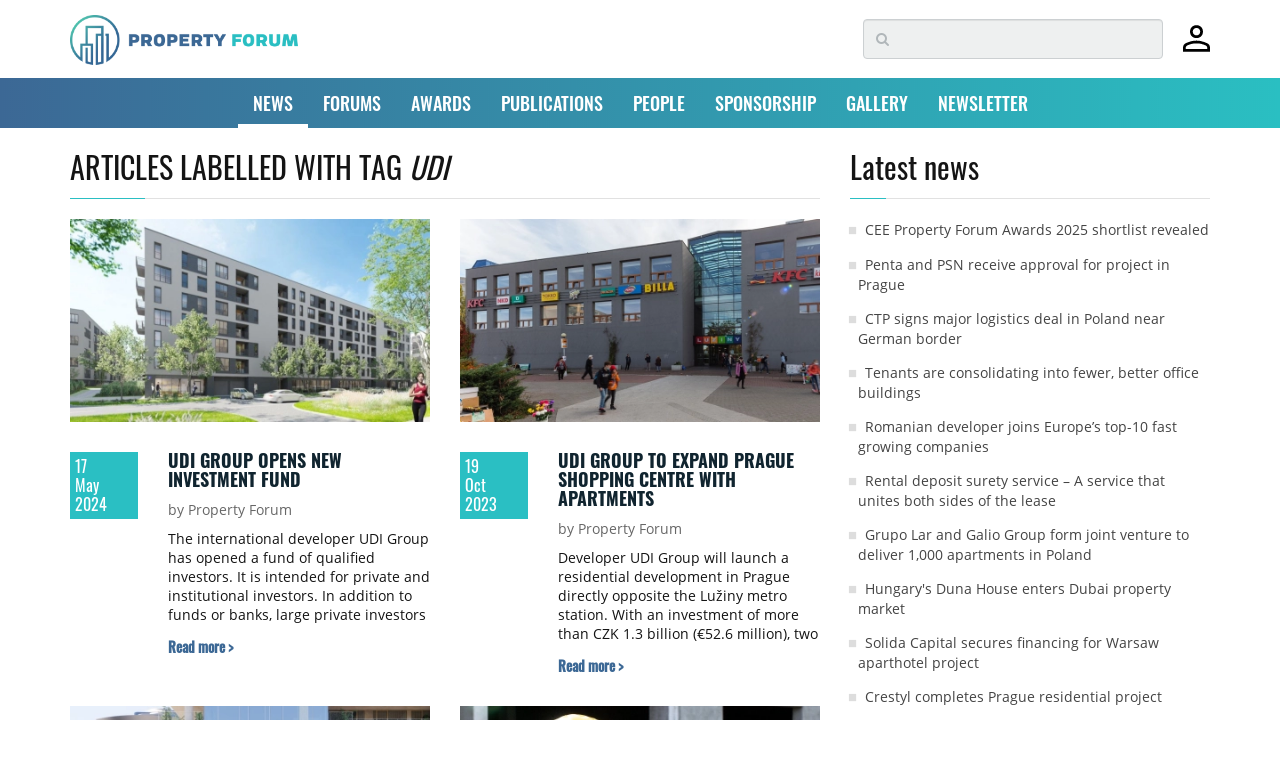

--- FILE ---
content_type: text/html; charset=UTF-8
request_url: https://www.property-forum.eu/news/tag/udi
body_size: 62747
content:
<!doctype html>
<html class="no-js" lang="en">
    <head>
        <meta charset="utf-8">
        <meta http-equiv="x-ua-compatible" content="ie=edge">
        <meta name="viewport" content="width=device-width, initial-scale=1">
        <meta name="google-site-verification" content="google1dc59ea318289106"/>
        <meta name="google-site-verification" content="nj2EWzctZX9XOUjIUNjWVKd1DyfNAXZ3RkUIjQU1L04" />
        <meta name="google-site-verification" content="peV7eqBrw2QTzZren87K-6BPMIIBTPBFFecvEh21MVA" />
        <meta name="facebook-domain-verification" content="0nmwlle3ch6kmca6gaojjwl4j5ngpu" />
        <meta name="_token" content="BpF6fcHh47Lp70t8bfT5DQUNHMcza9yV3jupQZ1V">
        <meta name="theme-color" content="#ffffff">
        
                    <title>Articles labelled with tag UDI | NEWS | Property Forum</title>
<meta name="description" content="Property news from CEE, real estate focused conferences in major European cities with high-level networking opportunities and unique professional content.">
<link rel="canonical" href="https://www.property-forum.eu/news/tag/udi">
<meta name="robots" content="all">
<meta property="og:title" content="Articles labelled with tag UDI | NEWS">
<meta property="og:type" content="article">
<meta property="og:description" content="Property news from CEE, real estate focused conferences in major European cities with high-level networking opportunities and unique professional content.">
<meta property="og:url" content="https://www.property-forum.eu/news/tag/udi">
<meta property="og:content" content="en_GB">
<meta property="og:site_name" content="Property Forum">
<meta property="og:image" content="https://cdn.property-forum.eu//image/articles/18449/md/udi_polsko_ursus_1_692-949.webp">

<meta name="twitter:title" content="Articles labelled with tag UDI | NEWS">
<meta name="twitter:image" content="https://cdn.property-forum.eu//image/articles/18449/md/udi_polsko_ursus_1_692-949.webp">
<script type="application/ld+json">{"@context":"https://schema.org","@type":"WebPage","name":"Articles labelled with tag UDI | NEWS","description":"Property news from CEE, real estate focused conferences in major European cities with high-level networking opportunities and unique professional content.","url":"https://www.property-forum.eu/news/tag/udi","image":["https://www.property-forum.eu/vendor/ipn/logos/property_forum_logo-365x93.png","https://www.property-forum.eu/vendor/ipn/favicons/android-icon-192x192.png","https://cdn.property-forum.eu//image/articles/18449/md/udi_polsko_ursus_1_692-949.webp"]}</script>
        
        
        <link rel="shortcut icon" href="https://www.property-forum.eu/vendor/ipn/favicons/favicon.ico" />
<link rel="apple-touch-icon" sizes="57x57" href="https://www.property-forum.eu/vendor/ipn/favicons/apple-icon-57x57.png">
<link rel="apple-touch-icon" sizes="60x60" href="https://www.property-forum.eu/vendor/ipn/favicons/apple-icon-60x60.png">
<link rel="apple-touch-icon" sizes="72x72" href="https://www.property-forum.eu/vendor/ipn/favicons/apple-icon-72x72.png">
<link rel="apple-touch-icon" sizes="76x76" href="https://www.property-forum.eu/vendor/ipn/favicons/apple-icon-76x76.png">
<link rel="apple-touch-icon" sizes="114x114" href="https://www.property-forum.eu/vendor/ipn/favicons/apple-icon-114x114.png">
<link rel="apple-touch-icon" sizes="120x120" href="https://www.property-forum.eu/vendor/ipn/favicons/apple-icon-120x120.png">
<link rel="apple-touch-icon" sizes="144x144" href="https://www.property-forum.eu/vendor/ipn/favicons/apple-icon-144x144.png">
<link rel="apple-touch-icon" sizes="152x152" href="https://www.property-forum.eu/vendor/ipn/favicons/apple-icon-152x152.png">
<link rel="apple-touch-icon" sizes="180x180" href="https://www.property-forum.eu/vendor/ipn/favicons/apple-icon-180x180.png">
<link rel="icon" type="image/png" sizes="16x16" href="https://www.property-forum.eu/vendor/ipn/favicons/favicon-16x16.png">
<link rel="icon" type="image/png" sizes="32x32" href="https://www.property-forum.eu/vendor/ipn/favicons/favicon-32x32.png">
<link rel="icon" type="image/png" sizes="96x96" href="https://www.property-forum.eu/vendor/ipn/favicons/favicon-96x96.png">
<link rel="icon" type="image/png" sizes="192x192"  href="https://www.property-forum.eu/vendor/ipn/favicons/android-icon-192x192.png">
<link rel="manifest" crossorigin="use-credentials" href="https://www.property-forum.eu/vendor/ipn/favicons/manifest.json">
<link rel="mask-icon" href="https://www.property-forum.eu/vendor/ipn/favicons/safari-mask-icon.svg" color="#5bbad5">
<meta name="msapplication-TileColor" content="#ffffff">
<meta name="msapplication-TileImage" content="https://www.property-forum.eu/favicon/ms-icon-144x144.png">

        <link rel="stylesheet" href="/assets/css/all.css?id=4e5a856a22edb529125e4d92f595fcef">

                <style>
        .header-top {
            margin-top: 19px !important;
        }
        .header-top2 {
            margin-top: 65px !important;
        }
        .navbar-fixed-top {
            position: fixed;
            top: 0;
            left: 0;
        }
        </style>

        
        <script src="/assets/js/app.js?id=71bc90c4f643e20bb789b4ea8324ae19"></script>

        <!-- EU PupUp (Consent to Cookies & Data processing) -->
        <!-- DISABLED: 2025-01-27 @Akos
        <script type="text/javascript" data-cmp-ab="1" src="https://cdn.consentmanager.net/delivery/autoblocking/0601ef7a91853.js" data-cmp-host="b.delivery.consentmanager.net" data-cmp-cdn="cdn.consentmanager.net" data-cmp-codesrc="0"></script>
        -->

        <!-- Google Tag Manager -->
        <script>(function(w,d,s,l,i){w[l]=w[l]||[];w[l].push({'gtm.start':
        new Date().getTime(),event:'gtm.js'});var f=d.getElementsByTagName(s)[0],
        j=d.createElement(s),dl=l!='dataLayer'?'&l='+l:'';j.async=true;j.src=
        'https://www.googletagmanager.com/gtm.js?id='+i+dl;f.parentNode.insertBefore(j,f);
        })(window,document,'script','dataLayer','GTM-WS9LH3D');</script>
        <!-- End Google Tag Manager -->

        <script type="text/javascript" src="//indexhu.adocean.pl/files/js/ado.js"></script>
        <script type="text/javascript">
        	/* (c)AdOcean 2003-2017 */
            if(typeof ado!=="object"){ado={};ado.config=ado.preview=ado.placement=ado.master=ado.slave=function(){};}
            ado.config({mode: "old", xml: false, consent: true, characterEncoding: true, attachReferrer: true, fpc: "auto" , defaultServer:"indexhu.adocean.pl" ,cookieDomain:"SLD"});
            ado.preview({enabled: true, emiter: "indexhu.adocean.pl", id: "tPb6h8.YQveugZgS_9V716lsgorAfh5dBRodZih71QX.V7"});
        </script>
                					<script type="text/javascript">
					/* (c)AdOcean 2003-2017, MASTER: portfolio_hu.Propertyforum.eu.aloldalak */
									ado.master({id: 'YwQ1qMnc3WDWAHCdAarQpOVt4kRdCN4NqWFtGpYSMrr.Z7', server: 'indexhu.adocean.pl' });
								</script>
			        
                <!-- Hotjar Tracking Code for https://www.property-forum.eu/news -->
        <script>
            (function(h,o,t,j,a,r){
                h.hj=h.hj||function(){(h.hj.q=h.hj.q||[]).push(arguments)};
                h._hjSettings={hjid:2833980,hjsv:6};
                a=o.getElementsByTagName('head')[0];
                r=o.createElement('script');r.async=1;
                r.src=t+h._hjSettings.hjid+j+h._hjSettings.hjsv;
                a.appendChild(r);
            })(window,document,'https://static.hotjar.com/c/hotjar-','.js?sv=');
        </script>
        
        <!-- Google Tags -->
        <script async src="https://www.googletagmanager.com/gtag/js?id=G-V2DS8RFXDW"></script>
        <script>
        window.dataLayer = window.dataLayer || [];
        function gtag(){dataLayer.push(arguments);}
        gtag('js', new Date());

        gtag('config', 'G-V2DS8RFXDW');
        </script>

        
                    <!-- convertflow.co -->
            <script async src="https://js.convertflow.co/production/websites/48244.js"></script>
        

        
        <script type="text/javascript"> _linkedin_partner_id = "2059172"; window._linkedin_data_partner_ids = window._linkedin_data_partner_ids || []; window._linkedin_data_partner_ids.push(_linkedin_partner_id); </script><script type="text/javascript"> (function(l) { if (!l){window.lintrk = function(a,b){window.lintrk.q.push([a,b])}; window.lintrk.q=[]} var s = document.getElementsByTagName("script")[0]; var b = document.createElement("script"); b.type = "text/javascript";b.async = true; b.src = "https://snap.licdn.com/li.lms-analytics/insight.min.js"; s.parentNode.insertBefore(b, s);})(window.lintrk); </script> <noscript> <img height="1" width="1" style="display:none;" alt="" src="https://px.ads.linkedin.com/collect/?pid=2059172&fmt=gif" /> </noscript>


        
            </head>
        <body>
    
        <!-- Google Tag Manager (noscript) -->
        <noscript><iframe src="https://www.googletagmanager.com/ns.html?id=GTM-WS9LH3D"
        height="0" width="0" style="display:none;visibility:hidden"></iframe></noscript>
        <!-- End Google Tag Manager (noscript) -->

        
        <div class="navbar-fixed-top">
            <div style="padding: 10px 0; width:100%; z-index:9997; background-color:#FFF" class="hidden-xs">
                <section class="container hidden-xs">
		<div style="display:flex; justify-content:space-between; align-items:center">
			<div class="">
				<a href="/"><img src="https://www.property-forum.eu/vendor/ipn/logos/property_forum_logo-365x93.png" style="width:228px; height:auto" alt="Property Forum"></a>
			</div>
			<div style="display:flex; justify-content:flex-start;align-items:center">
				<div class="search-container">
					<form method="POST" action="https://www.property-forum.eu/news/search" accept-charset="UTF-8"><input name="_token" type="hidden" value="BpF6fcHh47Lp70t8bfT5DQUNHMcza9yV3jupQZ1V">
					<div class="search-wrapper"><input type="text" name="s" class="form-control search-form" placeholder="&#xf002;"></div>
					</form>
				</div>
				<div style="margin-left:20px">
										<a href="https://www.property-forum.eu/account/home" title="Signed out"><svg id="Layer_1" xmlns="http://www.w3.org/2000/svg" width="27" height="29" viewBox="0 0 100 98.61"><path id="Path_6" d="m49.92,47.76c-6.39.25-12.61-2.14-17.18-6.61-4.48-4.57-6.87-10.79-6.61-17.18-.24-6.41,2.14-12.65,6.61-17.25C37.29,2.19,43.52-.23,49.92.02c6.43-.24,12.67,2.18,17.25,6.68,4.51,4.59,6.93,10.83,6.68,17.25.25,6.41-2.17,12.63-6.68,17.18-4.61,4.47-10.84,6.85-17.25,6.61M0,98.61v-15.24c-.1-3.7.96-7.33,3.03-10.4,1.96-2.87,4.68-5.13,7.85-6.56,6.41-2.92,13.07-5.27,19.91-7,6.26-1.55,12.68-2.33,19.13-2.33,6.43,0,12.83.81,19.05,2.41,6.78,1.78,13.41,4.08,19.83,6.9,3.24,1.39,6.04,3.65,8.08,6.53,2.12,3.05,3.21,6.7,3.11,10.42v15.26H0Zm10.11-10.26h79.61v-4.82c-.01-1.7-.56-3.36-1.55-4.74-.91-1.38-2.14-2.53-3.58-3.34-5.69-2.81-11.7-4.95-17.88-6.37-5.52-1.15-11.15-1.73-16.8-1.71-5.69-.01-11.38.56-16.95,1.71-6.16,1.37-12.12,3.51-17.75,6.37-1.5.77-2.76,1.92-3.65,3.34-.95,1.4-1.47,3.05-1.48,4.74l.03,4.82Zm39.81-50.7c7.35.2,13.47-5.59,13.68-12.93,0-.25,0-.5,0-.75.21-7.35-5.58-13.47-12.92-13.68-.25,0-.51,0-.76,0-7.35-.2-13.47,5.59-13.68,12.93,0,.25,0,.5,0,.75-.21,7.35,5.58,13.47,12.92,13.68.25,0,.51,0,.76,0"/></svg></a>
									</div>
			</div>
		</div>
	</section>

            </div>

            <div  style="padding:0; width:100%">
                <nav class="navbar navbar-default gradient-bg">
	  <div class="container">
	    <!-- Brand and toggle get grouped for better mobile display -->
	    <div class="navbar-header visible-xs hidden-sm border-shade">
	    	<div style="display:flex;justify-content:space-between;align-items:center">
		    	<div>
		    							<a style="margin-left:15px" href="https://www.property-forum.eu/account/home" title="Signed out"><svg id="Layer_1" xmlns="http://www.w3.org/2000/svg" width="27" height="29" viewBox="0 0 100 98.61"><path id="Path_6" d="m49.92,47.76c-6.39.25-12.61-2.14-17.18-6.61-4.48-4.57-6.87-10.79-6.61-17.18-.24-6.41,2.14-12.65,6.61-17.25C37.29,2.19,43.52-.23,49.92.02c6.43-.24,12.67,2.18,17.25,6.68,4.51,4.59,6.93,10.83,6.68,17.25.25,6.41-2.17,12.63-6.68,17.18-4.61,4.47-10.84,6.85-17.25,6.61M0,98.61v-15.24c-.1-3.7.96-7.33,3.03-10.4,1.96-2.87,4.68-5.13,7.85-6.56,6.41-2.92,13.07-5.27,19.91-7,6.26-1.55,12.68-2.33,19.13-2.33,6.43,0,12.83.81,19.05,2.41,6.78,1.78,13.41,4.08,19.83,6.9,3.24,1.39,6.04,3.65,8.08,6.53,2.12,3.05,3.21,6.7,3.11,10.42v15.26H0Zm10.11-10.26h79.61v-4.82c-.01-1.7-.56-3.36-1.55-4.74-.91-1.38-2.14-2.53-3.58-3.34-5.69-2.81-11.7-4.95-17.88-6.37-5.52-1.15-11.15-1.73-16.8-1.71-5.69-.01-11.38.56-16.95,1.71-6.16,1.37-12.12,3.51-17.75,6.37-1.5.77-2.76,1.92-3.65,3.34-.95,1.4-1.47,3.05-1.48,4.74l.03,4.82Zm39.81-50.7c7.35.2,13.47-5.59,13.68-12.93,0-.25,0-.5,0-.75.21-7.35-5.58-13.47-12.92-13.68-.25,0-.51,0-.76,0-7.35-.2-13.47,5.59-13.68,12.93,0,.25,0,.5,0,.75-.21,7.35,5.58,13.47,12.92,13.68.25,0,.51,0,.76,0"/></svg></a>
							    	</div>
		      	<div>
		      		<a href="/">
		      			<img src="https://www.property-forum.eu/vendor/ipn/logos/property_forum_logo-365x93.png" style="width:180px; height:auto" alt="Property Forum">
		      		</a>
		      	</div>
		      	<div style="display:flex; align-items:center">
		      		<p class="navbar-btn">
		      			<a href="#" class=""><i class="fa fa-search fa-2x showmobilesearch property-black"></i></a>
		      		</p>
			      	<div style="margin-right:10px;">

			      	</div>
			      	<button type="button" class="navbar-toggle collapsed" data-toggle="collapse" data-target="#bs-example-navbar-collapse-1" aria-expanded="false">
				        <span class="sr-only">Toggle navigation</span>
				        <i class="fa fa-bars fa-2x"></i>
			      	</button>
		      	</div>
	      	</div>
	      
	    </div>

	    <!-- Collect the nav links, forms, and other content for toggling -->
	    <div class="collapse navbar-collapse" id="bs-example-navbar-collapse-1">
	      <ul class="nav navbar-nav mmenu">
	        <li class="dropdown  active ">
	          <a href="/news" id="dd-news" class="dropdown-toggle" data-toggle="dropdown" role="button" aria-haspopup="true" aria-expanded="false">NEWS <span class="caret"></span></a>
	          <ul class="dropdown-menu">
	          		          		<li><a href="/news/career">Career</a></li>
	          		          		<li><a href="/news/hotel">Hotel</a></li>
	          		          		<li><a href="/news/industrial">Industrial</a></li>
	          		          		<li><a href="/news/interview">Interview</a></li>
	          		          		<li><a href="/news/investment">Investment</a></li>
	          		          		<li><a href="/news/office">Office</a></li>
	          		          		<li><a href="/news/report">Report</a></li>
	          		          		<li><a href="/news/residential">Residential</a></li>
	          		          		<li><a href="/news/retail">Retail</a></li>
	          		          </ul>
	        </li>
	        <li class="dropdown ">
	          <a href="/forums" id="dd-forums" class="dropdown-toggle" data-toggle="dropdown" role="button" aria-haspopup="true" aria-expanded="false">FORUMS <span class="caret"></span></a>
	          <ul class="dropdown-menu">
	          	  					<li><a href="/forums/belgrade">Belgrade</a></li>
  				  					<li><a href="/forums/bratislava">Bratislava</a></li>
  				  					<li><a href="/forums/bucharest">Bucharest</a></li>
  				  					<li><a href="/forums/budapest">Budapest</a></li>
  				  					<li><a href="/forums/london">London</a></li>
  				  					<li><a href="/forums/prague">Prague</a></li>
  				  					<li><a href="/forums/sofia">Sofia</a></li>
  				  					<li><a href="/forums/vienna">Vienna</a></li>
  				  					<li><a href="/forums/warsaw">Warsaw</a></li>
  				  					<li><a href="/forums/zagreb">Zagreb</a></li>
  				  					<li><a href="/forums/online">Online</a></li>
  								  <li><a href="/forums/all">ALL</a></li>
	          </ul>
	        </li>
			<li ><a href="/awards">AWARDS</a></li>
			<li ><a href="/publications">PUBLICATIONS</a></li>
			<li ><a href="/people">PEOPLE</a></li>
            <li ><a href="/sponsorship">SPONSORSHIP</a></li>
            <li ><a href="/gallery">GALLERY</a></li>
            <li><a href="#newsletter">NEWSLETTER</a></li>
	      </ul>
	    </div><!-- /.navbar-collapse -->
	  </div><!-- /.container-fluid -->
	</nav>
	<div class="mobile-search hidden">
    <form method="POST" action="https://www.property-forum.eu/news/search" accept-charset="UTF-8"><input name="_token" type="hidden" value="BpF6fcHh47Lp70t8bfT5DQUNHMcza9yV3jupQZ1V">
    <div class="mobile-search-wrapper">
        <input type="text" name="ms" class="" placeholder="Search...">
    </div>
    </form>
</div>
            </div>
        </div>

        <div class="toppusher">
    <div id="header-cont"></div>
                            <div class="container">
                                                <div id="adoceanindexhunorrpxkrpx"></div>
                    <script type="text/javascript">
                    /* (c)AdOcean 2003-2017, portfolio_hu.Propertyforum.eu.aloldalak.super_leaderboard */
                    ado.slave('adoceanindexhunorrpxkrpx', {myMaster: 'YwQ1qMnc3WDWAHCdAarQpOVt4kRdCN4NqWFtGpYSMrr.Z7' });
                    </script>
                                        </div>
            </div>
</div>
        <!-- CMP -->
<script>
window.__cmpConfig = {
    customUI: {
        language: 'en',
        websiteName: 'property-forum.eu',
        stylesLocation: 'https://www.property-forum.eu/assets/css/cmp.css',
        title: '',
        footerMode: true,
        logoLocation: '',
        titleLink: 'https://property-forum.eu/data_protection_and_privacy_policy',
        strings:
            {
            "MAIN": {

                },
            "WELCOME": {
                "HEADER": "Dear Reader!",
                "INTRODUCTION" : "We use cookies to personalise content and ads, to provide social media features and to analyse our traffic. We also share information about your use of our site with our social media, advertising and analytics partners who may combine it with other information that you’ve provided to them or that they’ve collected from your use of their services.",
                "MAIN_PART": " ",
                "LEGITIMATE_USE_INFORMATION": " ",
                "PURPOSES_LIST_TITLE":" ",
                "GLOBAL_CONSENT_INFO":" ",
                "SERVICE_SPECIFIC_CONSENT_INFO":" ",
                "USED_PURPOSES_AND_SPECIAL_FEATURES":" ",
                "VENDOR_LIST_WITH_LEG_INTEREST": " ",
                "VENDORS_ALLOW_FOR_A_LEGIT_INTEREST ": "Allow for a legitimate interest",
                },
            "SETTINGS": {
                "BUTTONS":
                    {
                    "REJECT": "",
                    "ACCEPT": "",
                    },
                "DESCRIPTION": "Gemius Consent Management Platform is compliant with IAB Europe's Transparency & Consent Framework v2.0. Gemius CMP is a solution for consent management in compliance with the EU's General Data Protection Regulation and ePrivacy Directive. Its appearance, content and the list of vendors can all be easily customized to your needs.",
                "VENDOR_TOOLTIP": "Privacy policy",
                "TAB": {
                    "PURPOSES": "",
                    "VENDORS": "",
                    "FEATURES": ""
                    },

                }
                }
        },
    logging: 'info',
    gdprApplies: true,
    appliesGlobally: true,
    allowedVendors: [16,42,45,50,52,68,76,78,328,755],
    allowedPurposes: null,
    allowedSpecialFeatures: null,
    cookiePerSubDomain: false,
    minRetryTime: (60 * 60 * 24 * 365),
    forceUI: false,
    use1stPartyCookieAsFallback: true,
    useOnly1stPartyCookie: true
};
</script>
<script src="https://gemius.mgr.consensu.org/cmp/v2/stub.js"></script>
<script async src="https://gemius.mgr.consensu.org/cmp/v2/cmp.js"></script>
<!-- CMP -->

        
<section class="news">
	<div class="container">
		<div class="row">
			<div class="col-md-8 col-sm-8">
				<div class="row">
					<div class="col-md-12 text-left">
						<h1 class="section-title">ARTICLES LABELLED WITH TAG <i style="text-transform:uppercase;">UDI</i></h1>
						<div class="row h2line"></div>
					</div>
				</div>

	    		<div class="row">
						<div class="col-lg-6 col-md-6 col-xs-12" style="margin-bottom: 30px;">
				<a href="https://www.property-forum.eu/news/udi-group-opens-new-investment-fund/18449">
									<div class="img-responsive-cont-16-9">
						<img class="img-responsive" alt="News UDI Group opens new investment fund" src="https://cdn.property-forum.eu//image/articles/18449/sm/udi_polsko_ursus_1_692-949.webp">
					</div>
								</a>
				<div class="row" style="margin-top: 30px;">
					<div class="col-lg-3 col-md-3 col-sm-2 col-xs-2">
						<div class="datecube">17<br>May<br>2024</div>
					</div>
					<div class="col-lg-9 col-md-9 col-sm-10 col-xs-10 text-left">
						<h3 class="news-title"><a href="https://www.property-forum.eu/news/udi-group-opens-new-investment-fund/18449" target="_self">UDI Group opens new investment fund</a></h3>
												<div class="news-author">by Property Forum</div>
						<div class="news-lead">The international developer UDI Group has opened a fund of qualified investors. It is intended for private and institutional investors. In addition to funds or banks, large private investors can also invest in the fund. The lowest possible deposit is CZK 1 million (€40,000). In the future, the fund will also include sub-funds aimed at financing individual large projects. In the first phase, the General sub-fund is opened, which will invest in the UDI Group as a whole, and the Conservative sub-fund invests in loans for individual projects. To investors, the fund will offer appreciation in a more conservative form with a guarantee of a minimum return of 6.5% per year, with a premium return of around 15% per year expected. The status and statutes of the fund were checked and approved by the CNB.</div>
						<a class="more" href="https://www.property-forum.eu/news/udi-group-opens-new-investment-fund/18449"><b>Read more ></b></a>
					</div>
				</div>
			</div>
								
			
						<div class="col-lg-6 col-md-6 col-xs-12" style="margin-bottom: 30px;">
				<a href="https://www.property-forum.eu/news/udi-group-to-expand-prague-shopping-centre-with-apartments/17011">
									<div class="img-responsive-cont-16-9">
						<img class="img-responsive" alt="News UDI Group to expand Prague shopping centre with apartments" src="https://cdn.property-forum.eu//image/articles/17011/sm/2023_10_18_oc_luziny_po_rekonstrukci_3_1500x844_748-968.webp">
					</div>
								</a>
				<div class="row" style="margin-top: 30px;">
					<div class="col-lg-3 col-md-3 col-sm-2 col-xs-2">
						<div class="datecube">19<br>Oct<br>2023</div>
					</div>
					<div class="col-lg-9 col-md-9 col-sm-10 col-xs-10 text-left">
						<h3 class="news-title"><a href="https://www.property-forum.eu/news/udi-group-to-expand-prague-shopping-centre-with-apartments/17011" target="_self">UDI Group to expand Prague shopping centre with apartments</a></h3>
												<div class="news-author">by Property Forum</div>
						<div class="news-lead">Developer UDI Group will launch a residential development in Prague directly opposite the Lužiny metro station. With an investment of more than CZK 1.3 billion (€52.6 million), two apartment buildings will be built here to complement the shopping centre, in line with the original plan from the 1980s.&nbsp;</div>
						<a class="more" href="https://www.property-forum.eu/news/udi-group-to-expand-prague-shopping-centre-with-apartments/17011"><b>Read more ></b></a>
					</div>
				</div>
			</div>
							</div>
															
			
							<div class="row">
						<div class="col-lg-6 col-md-6 col-xs-12" style="margin-bottom: 30px;">
				<a href="https://www.property-forum.eu/news/udi-group-builds-flats-in-latin-america/16689">
									<div class="img-responsive-cont-16-9">
						<img class="img-responsive" alt="News UDI Group builds flats in Latin America" src="https://cdn.property-forum.eu//image/articles/16689/sm/udi_panama_zita_3_1500x_353-447.webp">
					</div>
								</a>
				<div class="row" style="margin-top: 30px;">
					<div class="col-lg-3 col-md-3 col-sm-2 col-xs-2">
						<div class="datecube">18<br>Sep<br>2023</div>
					</div>
					<div class="col-lg-9 col-md-9 col-sm-10 col-xs-10 text-left">
						<h3 class="news-title"><a href="https://www.property-forum.eu/news/udi-group-builds-flats-in-latin-america/16689" target="_self">UDI Group builds flats in Latin America</a></h3>
												<div class="news-author">by Property Forum</div>
						<div class="news-lead">In September, Czech developer UDI Group started selling apartments in its first project overseas. The group not only handles the entire sales transaction for the apartments but also the follow-up servicing or leasing. Construction of the 15-storey condominium in the financial district of Panama City's capital is expected to be completed in 2026.&nbsp;</div>
						<a class="more" href="https://www.property-forum.eu/news/udi-group-builds-flats-in-latin-america/16689"><b>Read more ></b></a>
					</div>
				</div>
			</div>
								
			
						<div class="col-lg-6 col-md-6 col-xs-12" style="margin-bottom: 30px;">
				<a href="https://www.property-forum.eu/news/czech-developer-we-do-our-best-business-in-poland/16229">
									<div class="img-responsive-cont-16-9">
						<img class="img-responsive" alt="News Czech developer: &quot;We do our best business in Poland&quot;" src="https://cdn.property-forum.eu//image/articles/16229/sm/udi_fialkova_stavba_1_3000x1688_865-238.webp">
					</div>
								</a>
				<div class="row" style="margin-top: 30px;">
					<div class="col-lg-3 col-md-3 col-sm-2 col-xs-2">
						<div class="datecube">24<br>Jul<br>2023</div>
					</div>
					<div class="col-lg-9 col-md-9 col-sm-10 col-xs-10 text-left">
						<h3 class="news-title"><a href="https://www.property-forum.eu/news/czech-developer-we-do-our-best-business-in-poland/16229" target="_self">Czech developer: &quot;We do our best business in Poland&quot;</a></h3>
												<div class="news-author">by Vera Tumova</div>
						<div class="news-lead">Unlike in the Czech Republic, developers in Poland can rely on the deadlines given by law which makes it a lot easier to do business.&nbsp;Marcela Fialková, Strategy Director of Czech-based developer UDI Group talked to Property Forum about the challenges and opportunities different markets in CEE offer.</div>
						<a class="more" href="https://www.property-forum.eu/news/czech-developer-we-do-our-best-business-in-poland/16229"><b>Read more ></b></a>
					</div>
				</div>
			</div>
							</div>
								
			
							<div class="row">
						<div class="col-lg-6 col-md-6 col-xs-12" style="margin-bottom: 30px;">
				<a href="https://www.property-forum.eu/news/udi-group-completes-logistics-park-in-central-bohemia/16002">
									<div class="img-responsive-cont-16-9">
						<img class="img-responsive" alt="News UDI Group completes logistics park in Central Bohemia" src="https://cdn.property-forum.eu//image/articles/16002/sm/udi_cr_sazava_kveten_2023_3_3000x1688_478-517.webp">
					</div>
								</a>
				<div class="row" style="margin-top: 30px;">
					<div class="col-lg-3 col-md-3 col-sm-2 col-xs-2">
						<div class="datecube">26<br>Jun<br>2023</div>
					</div>
					<div class="col-lg-9 col-md-9 col-sm-10 col-xs-10 text-left">
						<h3 class="news-title"><a href="https://www.property-forum.eu/news/udi-group-completes-logistics-park-in-central-bohemia/16002" target="_self">UDI Group completes logistics park in Central Bohemia</a></h3>
												<div class="news-author">by Property Forum</div>
						<div class="news-lead">UDI Group has opened the fully completed Sázava Logistics Park on the D1 motorway near Ostředek in the Central Bohemia Region. The construction of the complex, which offers 50,000 sqm of space, required an investment of CZK 1 billion (€42 million). Approximately 300 employees have found work in four plants. The group is currently building another similar facility, which will offer 130,000 sqm of space in three halls. The investment is worth CZK 3 billion (€126 million).</div>
						<a class="more" href="https://www.property-forum.eu/news/udi-group-completes-logistics-park-in-central-bohemia/16002"><b>Read more ></b></a>
					</div>
				</div>
			</div>
								
			
						<div class="col-lg-6 col-md-6 col-xs-12" style="margin-bottom: 30px;">
				<a href="https://www.property-forum.eu/news/czech-udi-group-starts-to-build-more-apartments-in-warsaw/15110">
									<div class="img-responsive-cont-16-9">
						<img class="img-responsive" alt="News Czech UDI Group starts to build more apartments in Warsaw" src="https://cdn.property-forum.eu//image/articles/15110/sm/2023_varsaw_udi_750x422_427-935.webp">
					</div>
								</a>
				<div class="row" style="margin-top: 30px;">
					<div class="col-lg-3 col-md-3 col-sm-2 col-xs-2">
						<div class="datecube">22<br>Mar<br>2023</div>
					</div>
					<div class="col-lg-9 col-md-9 col-sm-10 col-xs-10 text-left">
						<h3 class="news-title"><a href="https://www.property-forum.eu/news/czech-udi-group-starts-to-build-more-apartments-in-warsaw/15110" target="_self">Czech UDI Group starts to build more apartments in Warsaw</a></h3>
												<div class="news-author">by Property Forum</div>
						<div class="news-lead">Czech developer UDI Group has started construction of more apartments in the Polish capital. As part of the Classic Ursus project, it has now started construction of the second phase, in which it will build a total of 272 apartments in two apartment buildings. The phase also includes a challenging reconstruction of the listed original entrance building to the Ursus factory. A total of 960 apartments will be built in the Classic Ursus project in Warsaw under the Czech developer's management for a total cost of CZK 2.8 billion (€117.7 million).</div>
						<a class="more" href="https://www.property-forum.eu/news/czech-udi-group-starts-to-build-more-apartments-in-warsaw/15110"><b>Read more ></b></a>
					</div>
				</div>
			</div>
							</div>
								
										
							<div class="row">
						<div class="col-lg-6 col-md-6 col-xs-12" style="margin-bottom: 30px;">
				<a href="https://www.property-forum.eu/news/udi-group-to-invest-czk-3-billion-in-brno/14678">
									<div class="img-responsive-cont-16-9">
						<img class="img-responsive" alt="News UDI Group to invest CZK 3 billion in Brno" src="https://cdn.property-forum.eu//image/articles/14678/sm/udi_group_brno_lokalita_s_ulicemi_1125x633_232-332.webp">
					</div>
								</a>
				<div class="row" style="margin-top: 30px;">
					<div class="col-lg-3 col-md-3 col-sm-2 col-xs-2">
						<div class="datecube">07<br>Feb<br>2023</div>
					</div>
					<div class="col-lg-9 col-md-9 col-sm-10 col-xs-10 text-left">
						<h3 class="news-title"><a href="https://www.property-forum.eu/news/udi-group-to-invest-czk-3-billion-in-brno/14678" target="_self">UDI Group to invest CZK 3 billion in Brno</a></h3>
												<div class="news-author">by Vera Tumova</div>
						<div class="news-lead">The UDI Group has acquired an industrial site in Brno in January, which it will operate for the time being while preparing for future redevelopment. At the moment, the plan is to build offices and hotel-type accommodations. If the city changes the zoning plan, as it seeks to do, the developer's final project may change to reflect this.&nbsp; Construction would be done in phases, with the first phase to begin within two years. The developer announced the acquisition without disclosing the transaction price.</div>
						<a class="more" href="https://www.property-forum.eu/news/udi-group-to-invest-czk-3-billion-in-brno/14678"><b>Read more ></b></a>
					</div>
				</div>
			</div>
								
			
						<div class="col-lg-6 col-md-6 col-xs-12" style="margin-bottom: 30px;">
				<a href="https://www.property-forum.eu/news/czech-udi-group-to-build-2300-flats-in-belgrade/14300">
									<div class="img-responsive-cont-16-9">
						<img class="img-responsive" alt="News Czech UDI Group to build 2300 flats in Belgrade" src="https://cdn.property-forum.eu//image/articles/14300/sm/bogle_1_1125x633_535-853.webp">
					</div>
								</a>
				<div class="row" style="margin-top: 30px;">
					<div class="col-lg-3 col-md-3 col-sm-2 col-xs-2">
						<div class="datecube">20<br>Dec<br>2022</div>
					</div>
					<div class="col-lg-9 col-md-9 col-sm-10 col-xs-10 text-left">
						<h3 class="news-title"><a href="https://www.property-forum.eu/news/czech-udi-group-to-build-2300-flats-in-belgrade/14300" target="_self">Czech UDI Group to build 2300 flats in Belgrade</a></h3>
												<div class="news-author">by Property Forum</div>
						<div class="news-lead">UDI Group, an&nbsp;international development group with Czech roots,&nbsp;is planning a massive construction in Belgrade, Serbia. It plans to build the Duga project with 2,320 apartments and 40,000 sqm of offices on the site of a former factory for almost €392 million. Construction is expected to start next year, UDI Group reported.</div>
						<a class="more" href="https://www.property-forum.eu/news/czech-udi-group-to-build-2300-flats-in-belgrade/14300"><b>Read more ></b></a>
					</div>
				</div>
			</div>
							</div>
								
			
							<div class="row">
						<div class="col-lg-6 col-md-6 col-xs-12" style="margin-bottom: 30px;">
				<a href="https://www.property-forum.eu/news/prague-3-spokes-out-against-udi-project/12287">
									<div class="img-responsive-cont-16-9">
						<img class="img-responsive" alt="News Prague 3 spokes out against UDI project" src="https://cdn.property-forum.eu//image/articles/12287/sm/2022_prague_3_udi_group_vizualizace_1125x633_876-841.webp">
					</div>
								</a>
				<div class="row" style="margin-top: 30px;">
					<div class="col-lg-3 col-md-3 col-sm-2 col-xs-2">
						<div class="datecube">16<br>May<br>2022</div>
					</div>
					<div class="col-lg-9 col-md-9 col-sm-10 col-xs-10 text-left">
						<h3 class="news-title"><a href="https://www.property-forum.eu/news/prague-3-spokes-out-against-udi-project/12287" target="_self">Prague 3 spokes out against UDI project</a></h3>
												<div class="news-author">by Property Forum</div>
						<div class="news-lead">Prague 3 has spoken out against a development project planned by the developer UDI Group in Žižkov. The town hall is bothered by the size of the project. The developer accuses the authority of arbitrariness and threatens to sue. Martin Roman, an ex-CEZ Group boss, has a stake in the project, writes seznamzpravy.cz.</div>
						<a class="more" href="https://www.property-forum.eu/news/prague-3-spokes-out-against-udi-project/12287"><b>Read more ></b></a>
					</div>
				</div>
			</div>
							</div>
									<div class="row">
					<div class="pagination-links">
        				
        			</div>
				</div>
			</div>
			<div class="col-lg-4 col-md-4 col-sm-12 text-right">
			    <div class="text-left">
						<h2 class="section-title">Latest news</h2>
						<div class="row h2line"></div>
					</div>

				<div class="latestbox latest-news text-left">
					<ul>
											<li><a class="" href="https://www.property-forum.eu/news/cee-property-forum-awards-2025-shortlist-revealed/20725">CEE Property Forum Awards 2025 shortlist revealed</a></li>
											<li><a class="" href="https://www.property-forum.eu/news/penta-and-psn-receive-approval-for-project-in-prague/20724">Penta and PSN receive approval for project in Prague</a></li>
											<li><a class="" href="https://www.property-forum.eu/news/ctp-signs-major-logistics-deal-in-poland-near-german-border/20723">CTP signs major logistics deal in Poland near German border</a></li>
											<li><a class="" href="https://www.property-forum.eu/news/tenants-are-consolidating-into-fewer-better-office-buildings/20721">Tenants are consolidating into fewer, better office buildings</a></li>
											<li><a class="" href="https://www.property-forum.eu/news/romanian-developer-joins-europes-top-10-fast-growing-companies/20722">Romanian developer joins Europe’s top-10 fast growing companies</a></li>
											<li><a class="" href="https://www.property-forum.eu/news/rental-deposit-surety-service-a-service-that-unites-both-sides-of-the-lease/20711">Rental deposit surety service – A service that unites both sides of the lease</a></li>
											<li><a class="" href="https://www.property-forum.eu/news/grupo-lar-and-galio-group-form-joint-venture-to-deliver-1000-apartments-in-poland/20720">Grupo Lar and Galio Group form joint venture to deliver 1,000 apartments in Poland</a></li>
											<li><a class="" href="https://www.property-forum.eu/news/hungarys-duna-house-enters-dubai-property-market/20719">Hungary&#039;s Duna House enters Dubai property market</a></li>
											<li><a class="" href="https://www.property-forum.eu/news/solida-capital-secures-financing-for-warsaw-aparthotel-project/20718">Solida Capital secures financing for Warsaw aparthotel project</a></li>
											<li><a class="" href="https://www.property-forum.eu/news/crestyl-completes-prague-residential-project/20717">Crestyl completes Prague residential project</a></li>
										</ul>
				</div>


	<div id="adoceanindexhutjmglqjjgb"></div>
	<script type="text/javascript">
	/* (c)AdOcean 2003-2018, portfolio_hu.Propertyforum.eu.aloldalak.medium_rectangle_1 */
	ado.slave('adoceanindexhutjmglqjjgb', {myMaster: 'YwQ1qMnc3WDWAHCdAarQpOVt4kRdCN4NqWFtGpYSMrr.Z7' });
	</script>
<p><br/></p>

				<div class="row">
					<div class="col-md-12 text-left">
                        <h2  class="section-title">New leases </h2> 						<div class="row h2line"></div>
					</div>
				</div>
				<div class="latestbox text-left  new-leases ">
					<ul>
											<li>Portland Trust has announced new lease agreements at Bucharest-based J8 Office Park, totalling around 3,800 sqm. Teleperformance (3,100 sqm), DY Nutrition (420 sqm), and Samsic (300 sqm) will collectively occupy this space.</li>
											<li>Bebe Tei is scheduled to open in Q1 2026 a store spanning over 1,700 sqm in Iulius Mall Cluj. At the same time, dm drogerie markt will open this autumn a new unit spanning over 500 sqm in the same project.</li>
											<li>Activ Property Services brokered the transaction in which moveX leased 3,300 sqm of modern logistics space within the Mega Company Park in Chiajna, near Bucharest.</li>
										</ul>
				</div>
									<div class="row">
					<div class="col-md-12 text-left">
                        <h2 class="section-title">New appointments</h2>						<div class="row h2line"></div>
					</div>
				</div>
				<div class="latestbox text-left  new-appointments ">
					<ul>
											<li>Romanian developer Redport has appointed Sorin Ioan Blaga as COO. In recent years, Blaga has served as CEO of Liebrecht &amp; wooD Romania, managing real estate developments with a combined value of several hundred million euros, and as COO &amp; Co-CEO of The Concept Group.</li>
											<li>From mid-October, László Csapó will take up the position of Director of Business Development at Danubius Hotels Zrt. He succeeds Andrea Róna, who had held the position since 2022.</li>
											<li>Cushman &amp; Wakefield Echinox has named Gabriel Vințe as Business Development Manager within the Project &amp; Development Services (PDS) department. He will also oversee the business line dedicated to sustainability services. Vințe has over 21 years of experience gained in renowned companies across sectors such as financial services, retail, residential, and consultancy.</li>
										</ul>
				</div>
			
			    			</div>
		</div>
	</div>

</section>

        
        <section class="foot">
	<div class="container text-left">
		<div class="row">
			<div class="col-lg-4 col-md-4 col-sm-6 col-xs-12">
				<h3 id="about_us" class="frst">ABOUT US</h3>
				<div class="descr">
					Property Forum is a leading event hub in the CEE real estate industry with over 10 years of experience. We organise conferences, business breakfasts and workshops focused on real estate, in London, Vienna, Warsaw, Budapest, Bucharest, Bratislava, Prague, Zagreb and Sofia, amongst other locations.
				</div>

				<div style="margin-top:9px">Please send press releases to<br><a href="mailto:%6e%65%77%73%64%65%73%6b%40%70%72%6f%70%65%72%74%79%2d%66%6f%72%75%6d%2e%65%75" class="obfuscate-mail-address">newsdesk AT property-forum DOT eu</a></div>
				<a class="morelink" href="/about">MORE &#62;</a>

				<div id="#application_dimopplusz-112a-24" style="padding-top: 3em; max-width: 94%;">
					<a href="https://www.property-forum.eu/DIMOPPlusz-1.1.2/A-24" class="img-responsive-cont-spec" title="Go to Digitális kapcsolatépítési funkciók fejlesztése és integrálása a Property Forum Events alkalmazáshoz">
						<img class="img-responsive" src="https://www.property-forum.eu/assets/images/application/2025-DIMOPPlusz/en/2025-szechenyi-plan-plus-infobadge-rgb-md.jpg" alt="Application infobadge image">
					</a>
				</div>
			</div>
			
			<div class="col-lg-4 col-md-4 col-sm-6 col-xs-12">
				<h3 id="contact">CONTACT</h3>
				<div class="descr">
					<ul class="icons">
						<li>1027 Budapest, Bem József u. 1/B.</li>
                        <li><a href="mailto:%69%6e%66%6f%40%70%72%6f%70%65%72%74%79%2d%66%6f%72%75%6d%2e%65%75" class="obfuscate-mail-address">info AT property-forum DOT eu</a></li>
					</ul>
				</div>
			</div>
			<div id="newsletter-signup" class="col-lg-3 col-md-3 col-sm-6 col-xs-12">
				<h3 id="newsletter">NEWSLETTER</h3>
				<div class="descr">
					<p>Sign up today for the latest news</p>
															<form method="POST" action="https://www.property-forum.eu/newsletter/signup" accept-charset="UTF-8"><input name="_token" type="hidden" value="BpF6fcHh47Lp70t8bfT5DQUNHMcza9yV3jupQZ1V">

						<input type="text" id="name" name="name" value="" maxlength="255" placeholder="Name" required>
						
						<input type="email" id="email" name="email" value="" maxlength="255" placeholder="E-mail address" required>
						
						<select name="country" required>
							<option class="placeholder" value="" disabled selected>Where are you based? (country)</option>
															<option  value="AF" >Afghanistan</option>
															<option  value="AX" >Åland Islands</option>
															<option  value="AL" >Albania</option>
															<option  value="DZ" >Algeria</option>
															<option  value="AS" >American Samoa</option>
															<option  value="AD" >Andorra</option>
															<option  value="AO" >Angola</option>
															<option  value="AI" >Anguilla</option>
															<option  value="AG" >Antigua and Barbuda</option>
															<option  value="AR" >Argentina</option>
															<option  value="AM" >Armenia</option>
															<option  value="AW" >Aruba</option>
															<option  value="AU" >Australia</option>
															<option  value="AT" >Austria</option>
															<option  value="AZ" >Azerbaijan</option>
															<option  value="BS" >Bahamas</option>
															<option  value="BH" >Bahrain</option>
															<option  value="BD" >Bangladesh</option>
															<option  value="BB" >Barbados</option>
															<option  value="BY" >Belarus</option>
															<option  value="BE" >Belgium</option>
															<option  value="BZ" >Belize</option>
															<option  value="BJ" >Benin</option>
															<option  value="BM" >Bermuda</option>
															<option  value="BT" >Bhutan</option>
															<option  value="BO" >Bolivia</option>
															<option  value="BA" >Bosnia and Herzegovina</option>
															<option  value="BW" >Botswana</option>
															<option  value="BV" >Bouvet Island</option>
															<option  value="BR" >Brazil</option>
															<option  value="IO" >British Indian Ocean Territory</option>
															<option  value="VG" >British Virgin Islands</option>
															<option  value="BN" >Brunei</option>
															<option  value="BG" >Bulgaria</option>
															<option  value="BF" >Burkina Faso</option>
															<option  value="BI" >Burundi</option>
															<option  value="KH" >Cambodia</option>
															<option  value="CM" >Cameroon</option>
															<option  value="CA" >Canada</option>
															<option  value="CV" >Cape Verde</option>
															<option  value="BQ" >Caribbean Netherlands</option>
															<option  value="KY" >Cayman Islands</option>
															<option  value="CF" >Central African Republic</option>
															<option  value="TD" >Chad</option>
															<option  value="CL" >Chile</option>
															<option  value="CN" >China</option>
															<option  value="CX" >Christmas Island</option>
															<option  value="CC" >Cocos (Keeling) Islands</option>
															<option  value="CO" >Colombia</option>
															<option  value="KM" >Comoros</option>
															<option  value="CK" >Cook Islands</option>
															<option  value="CR" >Costa Rica</option>
															<option  value="HR" >Croatia</option>
															<option  value="CU" >Cuba</option>
															<option  value="CW" >Curaçao</option>
															<option  value="CY" >Cyprus</option>
															<option  value="CZ" >Czech Republic</option>
															<option  value="DK" >Denmark</option>
															<option  value="DJ" >Djibouti</option>
															<option  value="DM" >Dominica</option>
															<option  value="DO" >Dominican Republic</option>
															<option  value="CD" >DR Congo</option>
															<option  value="EC" >Ecuador</option>
															<option  value="EG" >Egypt</option>
															<option  value="SV" >El Salvador</option>
															<option  value="GQ" >Equatorial Guinea</option>
															<option  value="ER" >Eritrea</option>
															<option  value="EE" >Estonia</option>
															<option  value="ET" >Ethiopia</option>
															<option  value="FK" >Falkland Islands</option>
															<option  value="FO" >Faroe Islands</option>
															<option  value="FJ" >Fiji</option>
															<option  value="FI" >Finland</option>
															<option  value="FR" >France</option>
															<option  value="GF" >French Guiana</option>
															<option  value="PF" >French Polynesia</option>
															<option  value="TF" >French Southern and Antarctic Lands</option>
															<option  value="GA" >Gabon</option>
															<option  value="GM" >Gambia</option>
															<option  value="GE" >Georgia</option>
															<option  value="DE" >Germany</option>
															<option  value="GH" >Ghana</option>
															<option  value="GI" >Gibraltar</option>
															<option  value="GR" >Greece</option>
															<option  value="GL" >Greenland</option>
															<option  value="GD" >Grenada</option>
															<option  value="GP" >Guadeloupe</option>
															<option  value="GU" >Guam</option>
															<option  value="GT" >Guatemala</option>
															<option  value="GG" >Guernsey</option>
															<option  value="GN" >Guinea</option>
															<option  value="GW" >Guinea-Bissau</option>
															<option  value="GY" >Guyana</option>
															<option  value="HT" >Haiti</option>
															<option  value="HM" >Heard Island and McDonald Islands</option>
															<option  value="HN" >Honduras</option>
															<option  value="HK" >Hong Kong</option>
															<option  value="HU" >Hungary</option>
															<option  value="IS" >Iceland</option>
															<option  value="IN" >India</option>
															<option  value="ID" >Indonesia</option>
															<option  value="IR" >Iran</option>
															<option  value="IQ" >Iraq</option>
															<option  value="IE" >Ireland</option>
															<option  value="IM" >Isle of Man</option>
															<option  value="IL" >Israel</option>
															<option  value="IT" >Italy</option>
															<option  value="CI" >Ivory Coast</option>
															<option  value="JM" >Jamaica</option>
															<option  value="JP" >Japan</option>
															<option  value="JE" >Jersey</option>
															<option  value="JO" >Jordan</option>
															<option  value="KZ" >Kazakhstan</option>
															<option  value="KE" >Kenya</option>
															<option  value="KI" >Kiribati</option>
															<option  value="XK" >Kosovo</option>
															<option  value="KW" >Kuwait</option>
															<option  value="KG" >Kyrgyzstan</option>
															<option  value="LA" >Laos</option>
															<option  value="LV" >Latvia</option>
															<option  value="LB" >Lebanon</option>
															<option  value="LS" >Lesotho</option>
															<option  value="LR" >Liberia</option>
															<option  value="LY" >Libya</option>
															<option  value="LI" >Liechtenstein</option>
															<option  value="LT" >Lithuania</option>
															<option  value="LU" >Luxembourg</option>
															<option  value="MO" >Macau</option>
															<option  value="MK" >Macedonia</option>
															<option  value="MG" >Madagascar</option>
															<option  value="MW" >Malawi</option>
															<option  value="MY" >Malaysia</option>
															<option  value="MV" >Maldives</option>
															<option  value="ML" >Mali</option>
															<option  value="MT" >Malta</option>
															<option  value="MH" >Marshall Islands</option>
															<option  value="MQ" >Martinique</option>
															<option  value="MR" >Mauritania</option>
															<option  value="MU" >Mauritius</option>
															<option  value="YT" >Mayotte</option>
															<option  value="MX" >Mexico</option>
															<option  value="FM" >Micronesia</option>
															<option  value="MD" >Moldova</option>
															<option  value="MC" >Monaco</option>
															<option  value="MN" >Mongolia</option>
															<option  value="ME" >Montenegro</option>
															<option  value="MS" >Montserrat</option>
															<option  value="MA" >Morocco</option>
															<option  value="MZ" >Mozambique</option>
															<option  value="MM" >Myanmar</option>
															<option  value="NA" >Namibia</option>
															<option  value="NR" >Nauru</option>
															<option  value="NP" >Nepal</option>
															<option  value="NL" >Netherlands</option>
															<option  value="NC" >New Caledonia</option>
															<option  value="NZ" >New Zealand</option>
															<option  value="NI" >Nicaragua</option>
															<option  value="NE" >Niger</option>
															<option  value="NG" >Nigeria</option>
															<option  value="NU" >Niue</option>
															<option  value="NF" >Norfolk Island</option>
															<option  value="KP" >North Korea</option>
															<option  value="MP" >Northern Mariana Islands</option>
															<option  value="NO" >Norway</option>
															<option  value="OM" >Oman</option>
															<option  value="PK" >Pakistan</option>
															<option  value="PW" >Palau</option>
															<option  value="PS" >Palestine</option>
															<option  value="PA" >Panama</option>
															<option  value="PG" >Papua New Guinea</option>
															<option  value="PY" >Paraguay</option>
															<option  value="PE" >Peru</option>
															<option  value="PH" >Philippines</option>
															<option  value="PN" >Pitcairn Islands</option>
															<option  value="PL" >Poland</option>
															<option  value="PT" >Portugal</option>
															<option  value="PR" >Puerto Rico</option>
															<option  value="QA" >Qatar</option>
															<option  value="CG" >Republic of the Congo</option>
															<option  value="RE" >Réunion</option>
															<option  value="RO" >Romania</option>
															<option  value="RU" >Russia</option>
															<option  value="RW" >Rwanda</option>
															<option  value="BL" >Saint Barthélemy</option>
															<option  value="SH" >Saint Helena</option>
															<option  value="KN" >Saint Kitts and Nevis</option>
															<option  value="LC" >Saint Lucia</option>
															<option  value="MF" >Saint Martin</option>
															<option  value="PM" >Saint Pierre and Miquelon</option>
															<option  value="VC" >Saint Vincent and the Grenadines</option>
															<option  value="WS" >Samoa</option>
															<option  value="SM" >San Marino</option>
															<option  value="ST" >São Tomé and Príncipe</option>
															<option  value="SA" >Saudi Arabia</option>
															<option  value="SN" >Senegal</option>
															<option  value="RS" >Serbia</option>
															<option  value="SC" >Seychelles</option>
															<option  value="SL" >Sierra Leone</option>
															<option  value="SG" >Singapore</option>
															<option  value="SX" >Sint Maarten</option>
															<option  value="SK" >Slovakia</option>
															<option  value="SI" >Slovenia</option>
															<option  value="SB" >Solomon Islands</option>
															<option  value="SO" >Somalia</option>
															<option  value="ZA" >South Africa</option>
															<option  value="GS" >South Georgia</option>
															<option  value="KR" >South Korea</option>
															<option  value="SS" >South Sudan</option>
															<option  value="ES" >Spain</option>
															<option  value="LK" >Sri Lanka</option>
															<option  value="SD" >Sudan</option>
															<option  value="SR" >Suriname</option>
															<option  value="SJ" >Svalbard and Jan Mayen</option>
															<option  value="SZ" >Swaziland</option>
															<option  value="SE" >Sweden</option>
															<option  value="CH" >Switzerland</option>
															<option  value="SY" >Syria</option>
															<option  value="TW" >Taiwan</option>
															<option  value="TJ" >Tajikistan</option>
															<option  value="TZ" >Tanzania</option>
															<option  value="TH" >Thailand</option>
															<option  value="TL" >Timor-Leste</option>
															<option  value="TG" >Togo</option>
															<option  value="TK" >Tokelau</option>
															<option  value="TO" >Tonga</option>
															<option  value="TT" >Trinidad and Tobago</option>
															<option  value="TN" >Tunisia</option>
															<option  value="TR" >Turkey</option>
															<option  value="TM" >Turkmenistan</option>
															<option  value="TC" >Turks and Caicos Islands</option>
															<option  value="TV" >Tuvalu</option>
															<option  value="UG" >Uganda</option>
															<option  value="UA" >Ukraine</option>
															<option  value="AE" >United Arab Emirates</option>
															<option  value="GB" >United Kingdom</option>
															<option  value="US" >United States</option>
															<option  value="UM" >United States Minor Outlying Islands</option>
															<option  value="VI" >United States Virgin Islands</option>
															<option  value="UY" >Uruguay</option>
															<option  value="UZ" >Uzbekistan</option>
															<option  value="VU" >Vanuatu</option>
															<option  value="VA" >Vatican City</option>
															<option  value="VE" >Venezuela</option>
															<option  value="VN" >Vietnam</option>
															<option  value="WF" >Wallis and Futuna</option>
															<option  value="EH" >Western Sahara</option>
															<option  value="YE" >Yemen</option>
															<option  value="ZM" >Zambia</option>
															<option  value="ZW" >Zimbabwe</option>
													</select>
						
						<select name="property_area" required>
							<option class="placeholder" value="" disabled selected>Your area?</option>
															<option  value="advisory">Advisory</option>
															<option  value="developement">Developement</option>
															<option  value="fm-pm-am">FM/PM/AM</option>
															<option  value="financing">Financing</option>
															<option  value="investment">Investment</option>
															<option  value="proptech">Proptech</option>
															<option  value="valuation">Valuation</option>
													</select>
						
								                <script src="https://cdn.polyfill.io/v2/polyfill.min.js"></script>
<div id="_g-recaptcha"></div>
<style>.grecaptcha-badge{display:none !important;}</style>
<div class="g-recaptcha" data-sitekey="6LdrXSwUAAAAAAv6fxbO6YQ0JBWdrJiLZBnAuxxS" data-size="invisible" data-callback="_submitForm" data-badge="bottomright"></div><script src="https://www.google.com/recaptcha/api.js?hl=en" async defer></script>
<script>var _submitForm,_captchaForm,_captchaSubmit,_execute=true,_captchaBadge;</script><script>window.addEventListener('load', _loadCaptcha);
function _loadCaptcha(){_captchaBadge=document.querySelector('.grecaptcha-badge');if(_captchaBadge){_captchaBadge.style = 'display:none !important;';}
_captchaForm=document.querySelector("#_g-recaptcha").closest("form");_captchaSubmit=_captchaForm.querySelector('[type=submit]');_submitForm=function(){if(typeof _submitEvent==="function"){_submitEvent();grecaptcha.reset();}else{_captchaForm.submit();}};_captchaForm.addEventListener('submit',function(e){e.preventDefault();if(typeof _beforeSubmit==='function'){_execute=_beforeSubmit(e);}if(_execute){grecaptcha.execute();}});}</script>

		                
						<input type="submit" value=" SUBSCRIBE ">
					</form>
					
					<p class="terms"><small style="font-size:10px">I have read the <a href="https://www.property-forum.eu/data_protection_and_privacy_policy" target="_blank"><b>Privacy Policy</b></a> of International Property Network Inc. and I consent to International Property Network Inc. sending me newsletters and managing my personal data provided for this purpose.</small></p>
				</div>
			</div>
			<div class="col-lg-1 col-md-1 col-sm-12 col-xs-12">
				<p>&nbsp;</p>
				<ul class="circle-icons">
											<li><a title="Facebook" href="https://www.facebook.com/propertyforumeu" target="_blank"><span class="socicon-facebook"></span></a></li>
											<li><a title="Linkedin" href="https://www.linkedin.com/company/10791626" target="_blank"><span class="socicon-linkedin"></span></a></li>
											<li><a title="Youtube" href="https://www.youtube.com/channel/UCWQSTZ5z7QCcTDzX7so3nlA" target="_blank"><span class="socicon-youtube"></span></a></li>
									</ul>
			</div>
		</div>
	</div>

	<div class="container">
		<div class="row">
			<div class="greyline"></div>
		</div>
	</div>
	<div class="container">
		<div class="row">
			<div class="col-lg-12 text-center bottom descr">
				Property Forum &copy; 2017 &ndash; 2025 |
				<a href="/gtc" target="_self">Terms &amp; conditions</a> |
				<a href="https://www.property-forum.eu/data_protection_and_privacy_policy" target="_blank">Privacy policy</a>
			</div>
		</div>
	</div>
</section>


        
        

                					<div id="adoceanindexhukbhtgloqzg"></div>
				<script type="text/javascript">
				/* (c)AdOcean 2003-2017, portfolio_hu.Propertyforum.eu.aloldalak.sticky_footer */
				ado.slave('adoceanindexhukbhtgloqzg', {myMaster: 'YwQ1qMnc3WDWAHCdAarQpOVt4kRdCN4NqWFtGpYSMrr.Z7' });
				</script>
			        
        		<div id="adoceanindexhuwifqhtpubc"></div>
		<script type="text/javascript">
			/* (c)AdOcean 2003-2018, portfolio_hu.Propertyforum.eu.aloldalak.layer */
			ado.slave('adoceanindexhuwifqhtpubc', {myMaster: 'YwQ1qMnc3WDWAHCdAarQpOVt4kRdCN4NqWFtGpYSMrr.Z7' });
		</script>
		
        <script>
            

        </script>


        
        
        <script>
          window.intercomSettings = {
            api_base: "https://api-iam.intercom.io",
            app_id: "xhxexv2r"
          };
        </script>

        <script>
        // We pre-filled your app ID in the widget URL: 'https://widget.intercom.io/widget/xhxexv2r'
        (function(){var w=window;var ic=w.Intercom;if(typeof ic==="function"){ic('reattach_activator');ic('update',w.intercomSettings);}else{var d=document;var i=function(){i.c(arguments);};i.q=[];i.c=function(args){i.q.push(args);};w.Intercom=i;var l=function(){var s=d.createElement('script');s.type='text/javascript';s.async=true;s.src='https://widget.intercom.io/widget/xhxexv2r';var x=d.getElementsByTagName('script')[0];x.parentNode.insertBefore(s,x);};if(document.readyState==='complete'){l();}else if(w.attachEvent){w.attachEvent('onload',l);}else{w.addEventListener('load',l,false);}}})();
        </script>

        <!-- (C)2000-2014 Gemius SA - gemiusAudience / portfolio.hu -->
        <script type="text/javascript">
               <!--//--><![CDATA[//><!--
               var pp_gemius_identifier = 'p4M6tf7272n5no5aTpUj8bde7MnY_wRCsZ8RuwRzsV..x7';
               /*var pp_gemius_use_cmp = true;
               var pp_gemius_cmp_timeout = Infinity;*/

               // lines below shouldn't be edited
               function gemius_pending(i) { window[i] = window[i] || function() {var x = window[i+'_pdata'] = window[i+'_pdata'] || []; x[x.length]=arguments;};};
               gemius_pending('gemius_hit'); gemius_pending('gemius_event'); gemius_pending('pp_gemius_hit'); gemius_pending('pp_gemius_event');
               (function(d,t) {try {var gt=d.createElement(t),s=d.getElementsByTagName(t)[0],l='http'+((location.protocol=='https:')?'s':''); gt.setAttribute('async','async');
               gt.setAttribute('defer','defer'); gt.src=l+'://gahu.hit.gemius.pl/xgemius.js'; s.parentNode.insertBefore(gt,s);} catch (e) {}})(document,'script');
               //--><!]]>
        </script>

        
        <script>
        (function(w,i,s,e){window[w]=window[w]||function(){(window[w].q=window[w].q||[]).push(arguments)};window[w].l=Date.now();s=document.createElement('script');e=document.getElementsByTagName('script')[0];s.defer=1;s.src=i;e.parentNode.insertBefore(s, e)})
        ('wisepops', 'https://wisepops.net/loader.js?v=3&h=AdMfeze6TV');
    </script>

    </body>
</html>


--- FILE ---
content_type: text/html; charset=utf-8
request_url: https://www.google.com/recaptcha/api2/anchor?ar=1&k=6LdrXSwUAAAAAAv6fxbO6YQ0JBWdrJiLZBnAuxxS&co=aHR0cHM6Ly93d3cucHJvcGVydHktZm9ydW0uZXU6NDQz&hl=en&v=cLm1zuaUXPLFw7nzKiQTH1dX&size=invisible&badge=bottomright&anchor-ms=20000&execute-ms=15000&cb=e2bt762lw3i
body_size: 45812
content:
<!DOCTYPE HTML><html dir="ltr" lang="en"><head><meta http-equiv="Content-Type" content="text/html; charset=UTF-8">
<meta http-equiv="X-UA-Compatible" content="IE=edge">
<title>reCAPTCHA</title>
<style type="text/css">
/* cyrillic-ext */
@font-face {
  font-family: 'Roboto';
  font-style: normal;
  font-weight: 400;
  src: url(//fonts.gstatic.com/s/roboto/v18/KFOmCnqEu92Fr1Mu72xKKTU1Kvnz.woff2) format('woff2');
  unicode-range: U+0460-052F, U+1C80-1C8A, U+20B4, U+2DE0-2DFF, U+A640-A69F, U+FE2E-FE2F;
}
/* cyrillic */
@font-face {
  font-family: 'Roboto';
  font-style: normal;
  font-weight: 400;
  src: url(//fonts.gstatic.com/s/roboto/v18/KFOmCnqEu92Fr1Mu5mxKKTU1Kvnz.woff2) format('woff2');
  unicode-range: U+0301, U+0400-045F, U+0490-0491, U+04B0-04B1, U+2116;
}
/* greek-ext */
@font-face {
  font-family: 'Roboto';
  font-style: normal;
  font-weight: 400;
  src: url(//fonts.gstatic.com/s/roboto/v18/KFOmCnqEu92Fr1Mu7mxKKTU1Kvnz.woff2) format('woff2');
  unicode-range: U+1F00-1FFF;
}
/* greek */
@font-face {
  font-family: 'Roboto';
  font-style: normal;
  font-weight: 400;
  src: url(//fonts.gstatic.com/s/roboto/v18/KFOmCnqEu92Fr1Mu4WxKKTU1Kvnz.woff2) format('woff2');
  unicode-range: U+0370-0377, U+037A-037F, U+0384-038A, U+038C, U+038E-03A1, U+03A3-03FF;
}
/* vietnamese */
@font-face {
  font-family: 'Roboto';
  font-style: normal;
  font-weight: 400;
  src: url(//fonts.gstatic.com/s/roboto/v18/KFOmCnqEu92Fr1Mu7WxKKTU1Kvnz.woff2) format('woff2');
  unicode-range: U+0102-0103, U+0110-0111, U+0128-0129, U+0168-0169, U+01A0-01A1, U+01AF-01B0, U+0300-0301, U+0303-0304, U+0308-0309, U+0323, U+0329, U+1EA0-1EF9, U+20AB;
}
/* latin-ext */
@font-face {
  font-family: 'Roboto';
  font-style: normal;
  font-weight: 400;
  src: url(//fonts.gstatic.com/s/roboto/v18/KFOmCnqEu92Fr1Mu7GxKKTU1Kvnz.woff2) format('woff2');
  unicode-range: U+0100-02BA, U+02BD-02C5, U+02C7-02CC, U+02CE-02D7, U+02DD-02FF, U+0304, U+0308, U+0329, U+1D00-1DBF, U+1E00-1E9F, U+1EF2-1EFF, U+2020, U+20A0-20AB, U+20AD-20C0, U+2113, U+2C60-2C7F, U+A720-A7FF;
}
/* latin */
@font-face {
  font-family: 'Roboto';
  font-style: normal;
  font-weight: 400;
  src: url(//fonts.gstatic.com/s/roboto/v18/KFOmCnqEu92Fr1Mu4mxKKTU1Kg.woff2) format('woff2');
  unicode-range: U+0000-00FF, U+0131, U+0152-0153, U+02BB-02BC, U+02C6, U+02DA, U+02DC, U+0304, U+0308, U+0329, U+2000-206F, U+20AC, U+2122, U+2191, U+2193, U+2212, U+2215, U+FEFF, U+FFFD;
}
/* cyrillic-ext */
@font-face {
  font-family: 'Roboto';
  font-style: normal;
  font-weight: 500;
  src: url(//fonts.gstatic.com/s/roboto/v18/KFOlCnqEu92Fr1MmEU9fCRc4AMP6lbBP.woff2) format('woff2');
  unicode-range: U+0460-052F, U+1C80-1C8A, U+20B4, U+2DE0-2DFF, U+A640-A69F, U+FE2E-FE2F;
}
/* cyrillic */
@font-face {
  font-family: 'Roboto';
  font-style: normal;
  font-weight: 500;
  src: url(//fonts.gstatic.com/s/roboto/v18/KFOlCnqEu92Fr1MmEU9fABc4AMP6lbBP.woff2) format('woff2');
  unicode-range: U+0301, U+0400-045F, U+0490-0491, U+04B0-04B1, U+2116;
}
/* greek-ext */
@font-face {
  font-family: 'Roboto';
  font-style: normal;
  font-weight: 500;
  src: url(//fonts.gstatic.com/s/roboto/v18/KFOlCnqEu92Fr1MmEU9fCBc4AMP6lbBP.woff2) format('woff2');
  unicode-range: U+1F00-1FFF;
}
/* greek */
@font-face {
  font-family: 'Roboto';
  font-style: normal;
  font-weight: 500;
  src: url(//fonts.gstatic.com/s/roboto/v18/KFOlCnqEu92Fr1MmEU9fBxc4AMP6lbBP.woff2) format('woff2');
  unicode-range: U+0370-0377, U+037A-037F, U+0384-038A, U+038C, U+038E-03A1, U+03A3-03FF;
}
/* vietnamese */
@font-face {
  font-family: 'Roboto';
  font-style: normal;
  font-weight: 500;
  src: url(//fonts.gstatic.com/s/roboto/v18/KFOlCnqEu92Fr1MmEU9fCxc4AMP6lbBP.woff2) format('woff2');
  unicode-range: U+0102-0103, U+0110-0111, U+0128-0129, U+0168-0169, U+01A0-01A1, U+01AF-01B0, U+0300-0301, U+0303-0304, U+0308-0309, U+0323, U+0329, U+1EA0-1EF9, U+20AB;
}
/* latin-ext */
@font-face {
  font-family: 'Roboto';
  font-style: normal;
  font-weight: 500;
  src: url(//fonts.gstatic.com/s/roboto/v18/KFOlCnqEu92Fr1MmEU9fChc4AMP6lbBP.woff2) format('woff2');
  unicode-range: U+0100-02BA, U+02BD-02C5, U+02C7-02CC, U+02CE-02D7, U+02DD-02FF, U+0304, U+0308, U+0329, U+1D00-1DBF, U+1E00-1E9F, U+1EF2-1EFF, U+2020, U+20A0-20AB, U+20AD-20C0, U+2113, U+2C60-2C7F, U+A720-A7FF;
}
/* latin */
@font-face {
  font-family: 'Roboto';
  font-style: normal;
  font-weight: 500;
  src: url(//fonts.gstatic.com/s/roboto/v18/KFOlCnqEu92Fr1MmEU9fBBc4AMP6lQ.woff2) format('woff2');
  unicode-range: U+0000-00FF, U+0131, U+0152-0153, U+02BB-02BC, U+02C6, U+02DA, U+02DC, U+0304, U+0308, U+0329, U+2000-206F, U+20AC, U+2122, U+2191, U+2193, U+2212, U+2215, U+FEFF, U+FFFD;
}
/* cyrillic-ext */
@font-face {
  font-family: 'Roboto';
  font-style: normal;
  font-weight: 900;
  src: url(//fonts.gstatic.com/s/roboto/v18/KFOlCnqEu92Fr1MmYUtfCRc4AMP6lbBP.woff2) format('woff2');
  unicode-range: U+0460-052F, U+1C80-1C8A, U+20B4, U+2DE0-2DFF, U+A640-A69F, U+FE2E-FE2F;
}
/* cyrillic */
@font-face {
  font-family: 'Roboto';
  font-style: normal;
  font-weight: 900;
  src: url(//fonts.gstatic.com/s/roboto/v18/KFOlCnqEu92Fr1MmYUtfABc4AMP6lbBP.woff2) format('woff2');
  unicode-range: U+0301, U+0400-045F, U+0490-0491, U+04B0-04B1, U+2116;
}
/* greek-ext */
@font-face {
  font-family: 'Roboto';
  font-style: normal;
  font-weight: 900;
  src: url(//fonts.gstatic.com/s/roboto/v18/KFOlCnqEu92Fr1MmYUtfCBc4AMP6lbBP.woff2) format('woff2');
  unicode-range: U+1F00-1FFF;
}
/* greek */
@font-face {
  font-family: 'Roboto';
  font-style: normal;
  font-weight: 900;
  src: url(//fonts.gstatic.com/s/roboto/v18/KFOlCnqEu92Fr1MmYUtfBxc4AMP6lbBP.woff2) format('woff2');
  unicode-range: U+0370-0377, U+037A-037F, U+0384-038A, U+038C, U+038E-03A1, U+03A3-03FF;
}
/* vietnamese */
@font-face {
  font-family: 'Roboto';
  font-style: normal;
  font-weight: 900;
  src: url(//fonts.gstatic.com/s/roboto/v18/KFOlCnqEu92Fr1MmYUtfCxc4AMP6lbBP.woff2) format('woff2');
  unicode-range: U+0102-0103, U+0110-0111, U+0128-0129, U+0168-0169, U+01A0-01A1, U+01AF-01B0, U+0300-0301, U+0303-0304, U+0308-0309, U+0323, U+0329, U+1EA0-1EF9, U+20AB;
}
/* latin-ext */
@font-face {
  font-family: 'Roboto';
  font-style: normal;
  font-weight: 900;
  src: url(//fonts.gstatic.com/s/roboto/v18/KFOlCnqEu92Fr1MmYUtfChc4AMP6lbBP.woff2) format('woff2');
  unicode-range: U+0100-02BA, U+02BD-02C5, U+02C7-02CC, U+02CE-02D7, U+02DD-02FF, U+0304, U+0308, U+0329, U+1D00-1DBF, U+1E00-1E9F, U+1EF2-1EFF, U+2020, U+20A0-20AB, U+20AD-20C0, U+2113, U+2C60-2C7F, U+A720-A7FF;
}
/* latin */
@font-face {
  font-family: 'Roboto';
  font-style: normal;
  font-weight: 900;
  src: url(//fonts.gstatic.com/s/roboto/v18/KFOlCnqEu92Fr1MmYUtfBBc4AMP6lQ.woff2) format('woff2');
  unicode-range: U+0000-00FF, U+0131, U+0152-0153, U+02BB-02BC, U+02C6, U+02DA, U+02DC, U+0304, U+0308, U+0329, U+2000-206F, U+20AC, U+2122, U+2191, U+2193, U+2212, U+2215, U+FEFF, U+FFFD;
}

</style>
<link rel="stylesheet" type="text/css" href="https://www.gstatic.com/recaptcha/releases/cLm1zuaUXPLFw7nzKiQTH1dX/styles__ltr.css">
<script nonce="EmhbVnVOD7wjRd5X1cq37w" type="text/javascript">window['__recaptcha_api'] = 'https://www.google.com/recaptcha/api2/';</script>
<script type="text/javascript" src="https://www.gstatic.com/recaptcha/releases/cLm1zuaUXPLFw7nzKiQTH1dX/recaptcha__en.js" nonce="EmhbVnVOD7wjRd5X1cq37w">
      
    </script></head>
<body><div id="rc-anchor-alert" class="rc-anchor-alert"></div>
<input type="hidden" id="recaptcha-token" value="[base64]">
<script type="text/javascript" nonce="EmhbVnVOD7wjRd5X1cq37w">
      recaptcha.anchor.Main.init("[\x22ainput\x22,[\x22bgdata\x22,\x22\x22,\[base64]/[base64]/[base64]/[base64]/[base64]/[base64]/[base64]/[base64]/[base64]/[base64]/[base64]\\u003d\\u003d\x22,\[base64]\\u003d\\u003d\x22,\[base64]/DqMKqwq/CkcOlPyjCvMKDw6DDpGYFwpjCm2HDn8OSa8KHwrLCqsKqZz/Du0PCucKyMsKcwrzCqGl4w6LCs8Oaw6NrD8K4D1/CusKCRUN7w4vCvgZITcOKwoFWXsK0w6ZYwp89w5YSwrw3asKvw6nCqMKPwrrDkcK1ME3Di2bDjUHClS9RwqDCiik6acKyw6F6bcKeJz8pIT5SBMOCwrLDmsK2w5jCn8KwWsOmBX0xE8KWeHswwq/DnsOcw7nCgMOnw7w8w4pfJsOuwofDjgnDsmcQw7Fcw4dRwqvCtX8eAUB7wp5Vw5DCu8KEZUAcaMO2w7IQBGBTwpVhw5UoGUk2wqHCtE/Dp0IAV8KGWxfCqsO1ClBiPnzDucOKwqvCngoUXsOcw5DCtzFcG0nDqzPDi28rwrRpMsKRw7fCr8KLCRoiw5LCox/CtAN0wrILw4LCum46fhcmwpbCgMK4DsKoEjfCqm7DjsKowpbDnH5LQcKEdXzDsATCqcO9woJwWD/[base64]/CqcKEQgrDvcO+wozCvS0GZMO+ZcOXw4Qzd8Opw7HCtB0Bw5DChsOOMj3DrRzCnsKnw5XDng3DolUsZsKEKC7DgW7CqsOaw7sUfcKIYTEmScKWw5fChyLDgsKMGMOUw6bDs8KfwoseTC/CoHrDrz4Rw4Rbwq7DgMKTw4nCpcK+w7PDnBh+ecKOZ0QablrDqUkmwoXDtXLChFLCi8Odwqpyw4khMsKGdMO7aMK8w7lZQg7DnsKSw5tLSMOGYwDCusKJwqTDoMOmWirCpjQ/[base64]/Dg2XDgMOfw7zCkcOIw7VnG8OZM8OePjNMBn5VZcOlw6BwwrJXwqgpwrsSw4Fpw5Ybwq3DrsOgKgdzwrVQTj3DvsK8N8K1w7TCkcK4H8OUSxHDtAnCusKMWSjCtcKSwoLCncOzSsOOcsOSEsK4RyXDr8KsTUADwptvBcO8w7Quwq/DmcKwGRV2wok+bsKLRMOjCTrDq0rDj8KHHcO0aMKgSsKKRFVdw6ovwoR/wr1nOMO2w4HCgXXDrsKCw7bCucKEw5zCrcKew6XDq8O2w5rDhxMwZkUSK8KLwqg4TlrCrWfDqAbCjMKcKsKgw4cURcOrOsK1ZcKmWDZDA8OuIGloLxjCkw/Dqz9sPMK9w6nCrMOGw5EmJ0TDuA0RwobDoj/CoUZdwozDkMKvEzrDu0jCjcOBAEXDjl3CmMODF8OTZcKew53DvMKuwoQEw7/CrsOIbX7CgQjCtVHCpWVfw7fDsWIyZlwnHMOFTMKXw4DDhMKvQcOwwo1Cd8OHw6TDmsOVw7rDusKxw4TDsz/CuknCrXNXLVrDnDbCmSvCpcO7NcKeekInDi/CmsOTOFbDpsOmw53Dq8O4ABkMwp3DlwLDg8K7w7RBw7RlD8OVFMKwdMK5AR/[base64]/Dj3bDrEHDhzwhw6pmYMK2R3rChjw0Zlood8KVwpDCsglwwpDDqMOnwo/DkkNHZn4Kw4LCsRvDl2R8HwheHcKpwoIdKcOyw4bDkC0wGsO2w6jChcKCZcO5F8Opwq1gUcOAKDoWZMOBw5XCicKvwq9Nw6Y9aljCgAzDoMKlw4PDq8OSDRFXbkw5P3PDkmHCgjnDuhp6wqHCrF/[base64]/DtMKbw43DuEBnwq1taMKuw7lVR8OwMVLDr2TClwA8J8KUXFfDosK1wpTCoQzDsT/CvsKZRmxfwpvCnznDmmjCpCEpK8KKSMORAkHDt8KlwprDpcK+IjXCnnMtCsOKF8O4w5R8w6vClsOlM8KzwrTClBXCpCnCuEQjcMO5eQMmw6nCmyoMbcOrwrjClVDDmA4yw7BQwo09KU/CiGnDtxfCvSvDv3fCkjTCrsOVw5EYw45QwoXCqX9qw75qw6DClyLCgMKNw5TChcKyaMOrw75rJiwtwqzCq8KCwoI/w4rCgsK5JwbDmAvDhUbCjsOXQ8Ojw64zw5RBwr5owp8Gw4QIw53Cp8KsccOiwpzDgsK8UcKQYsKNCsKyN8OUw6XCjyk0w6MNwp08wqLDl0LDuAfCuVrDni3DtgHCgigkJFpLwrTChxbCj8KtDG0sKgTCssKEXhLCtmbDnkzDpsKTw6DDjMOMNU/DlUx5woMgw6YSw7Jgwr16HcKBCnRXDknCvMKJw6h5w7h8F8OhwpJrw4DDg3TCn8KhV8KAw7TCkcKuM8KSwpTCocO3WcO6dcKUw7DDosOcw5kSw4kMwonDlmA8wrTCrQbDt8KzwpJbw4/CisOmQGnCuMOVTCXDv1nCncKpPSvCtsONw5vCrlY1wrpTw5xbPsKJX1BZThAfwrNTwqLDtxsNZMOjMcOKWcObw6bCtMOXIxvCrMORKsKiGcKBw6Iaw4N3w6/CvcOnw6AMwqXDjMKaw7g1wpjDmxTCmnUkwotowrJZw7PDii1bRsK1w5rDtcOzHl03WMKRw5NTw57Dg1kDwqfDlMOIwpPCm8KpwqrDvsK7GsKHwqVfwr4Nw71Qw7/CjhoQw5LCjy/DnG3CozV5acOswpN4w7gvMMOYwpDDmsOKSz/CgHg3bBrCtcKDFcKYwpnDljnCin8MJsO/w7R6wq5iNSgiw5HDqsKNfcO8b8K/wp5dw6zDvW3DosKtJWfDgzHDt8Olw6tEYArDgVUfwpQLw6RsB1rDvcK1w7lbMyvDgsKDE3XCgE5Nw6PConjCjRPCuSsew73CpFHDszNFIl5tw4LCqinCocKpV1M1YMOxDAXChcOPw5DCtQXCrcKkAFl/w4YVwoEKeHXCrGvCl8KWw4stw4jDlyLCgSUkw6DDnTkeSVgGw5k2wpTDscK2w7IGw6gfZ8OSfCJFPzEHSlbCkMKhw54rw5dmw6/DusOEbcKgdsKRGzrCk2/DssOGUSgXKEhQw5F/HW3DtMKNQsKxwrHDvA7CkMKAwp/DucKDwo3DkBnChMKrc1XDicKFwq/DtcK/w6nCucOmOQ7CmX/[base64]/w5NcaMK+QMKffcKufcKhwrpyw5PDpggLw7hywrHDg0sYwozDoEwlwojDlGFeMMOZwoV6w5zDkgvDgW8/w6fCusO5wrTCisOdw5dUHUBFZFrDqDQTVMO/RVPDncOMZQQrQMONwodCFHgkKsOrw5DDqkPDt8OGScOTVMOQPsKmw4R3ZiUXSiU1UTlnwrvDiEoSE3Jowrkzw6Vfw7zCiDt3HioTBGvChMOdw6NbUSMRPMOTw6DDhTzDssOeAW3DvQ1DHSEMwp/CrhYUwow4ZXnCkMO6wpPCnybCgB7CkB4Cw6rDvcKgw5k+w4NJXE/Dp8KHwq/Dn8OGa8OtLMO5w5ljw7g4KgTDpsODwrHCrDYIXWrCvsOqccKtw6BywqHChGZ/PsOsJsKPfEXCqlwiMUvDuHHDl8Omwpc/d8KvfsKrw4pMIcKuGcOHw7DCtXzCr8Ozw5MOZcKvYS8vOMOBw7/CvMO9w7bChVlaw4ZKworDhUgNKj5Rw5HCmz7Dtk0VdhQ8MzFTw4fDlRRXUQ1IVMO/[base64]/[base64]/[base64]/ChiZraRY4QBTDiMK0w4s9w4HDicOLw7d/wqjCsMKRMQB4w73CgwnCpVB7cMORWcKowpTCncKuwprCscOgdn/DpcOnJVnDlj0YQ1ZywrVfw5s0wq3Cq8O9wrDCo8KtwpEBBBDDiFtNw4nCg8K/[base64]/w43DmAfDrCA7w5lzfcOzw7DClX3Dr8KBwqnDicKDw7QXV8OhwoggNcKwUMKye8KnwqPDrCdZw69TQ3AqDGAqTinDlcKCLxnDj8O/[base64]/ClADDiVRqAcOkw47Cv27Dq8OAWkdxw6R6WG5Hw6bDjcOrw6A7wrgxw71dwqjDhRQQVn3CjVcpT8K4McKGwpTDoBPCngTCpQMHcsKTwrhrIjrCkMKewrbDmCnCs8O2w67Cind/L3vChD7CgcO0wo0rw67DsndNw6vCuU03wpbCmEw0acOHZ8K1fcOFw45vw7XCo8O0LnfClDLDgyPDjETDt1PCh0TDoDPCosO0RMKNJ8K6LsKrcmPCuH1twpvCmmYIOVAfKgrDkmLCqTrCoMKQRB9zwpxowpJ/woDDvsOXWGALwrbCi8KUwr/DhsK3wp7Dl8O1WXHChm9LLsK/[base64]/[base64]/w53DncKYH2IRwrfCrsKzU8KFDCnCvCbCkcO6wr8/[base64]/DicKmw5jCpsOvIGbCvW7Dj1PDrShkPcOGbzJwwqzCtsOWAcKGAGMOWsO/[base64]/w4oQRcKye8KsSsOaez/ClsK9w64+w5zCicOAw7PDi8KCUT7DtcKcBMOdKMKqLXPChyPDn8OEw7/CrMOzw6NAwpPDuMORw43CvcO4UFJpE8Kdwq1hw6fComZRVmbDsU0mG8Oww7/Cq8KEw7hvB8KtFsOQM8K9w5zChVsSDcKYwpbDqh3DrMKQHXkyw77Dnz4gNcOUUHjCtsKFw6kzwqZhwrvDqEJWw7LCpsK0w4rDvFNEwqnDosOnH14bwo/CkcKEcMKlw5NcUx4kw4Y0wo/[base64]/PCV9QmwkUWPDjVk3w4vDh8OXY8OcDcK0RxUOw4YkwoTDgsOTwqsFMcOPwpdsTcODw4s5w4IOIhMUw57ClsOkwrTCu8K8I8Oyw5YQwqrDo8Owwqw/[base64]/wpjDkcOswoPDg0hZKsOKV17ClsOKw6hWw7PDmMOjPsKGfiLDngrDhmFtw7rCj8Kaw79REF4nP8KdG3/Cq8OawoTDqX11W8KZTT7DsipFw4XCisKjMi7CvnMGw5XCqCnDhzN1EBLCkykbRCQrd8OXw7DDtBbCiMONBX9bwr0jw57DpG4ARMOeCx7DvzVFw4jCs1kqSsOGw4TChztNaxDCqsKfVz8/fwXCpWd/wqYRw7AqfUVqw4sLAMKfXMKPORIcLkdzw7DDvcOvZzjDu3c+EnHCkERsXsO9PcKaw4xzQFtywpA1w4DCmyXDtsK5wrZfWGnDnsOfWXPCggshw5prTCRDIB91wr/DrcOgw7/CtcK0w6XDuFvCnX9JGMO5woVkSsKQEB/Cv3pWwqLCt8KSwqfDucOOw7XCkHbCmxnDv8O+wrABwpnCssOkeV9Mb8Kgw4HDvHHDljDCojPCssKqEQJDFmk2WQliw4EUw6B/[base64]/DjibDi1YQUWcjwo1awo/CscONwqFiw5bCuhzCqsKkMMOLwq7CjcOSaBbDugPCvMOpwrAgMg0Dwp0Bwo1tw7fCvVPDnQp4DMOweX1QwobCpx/Cn8OsDcKNOsOsXsKSw67CjsKMw5Q2Ch9dw6bDgsOKw4HDssKLw6sgYsK/S8O9w45gwp7Dm1HCr8OBw4bCg1DDqGJ4NSvDmsKTw4suwpbDjVnCqcOuesKIDsKyw43Dh8OYw7NWwrTChzLCjMKVw7/Co2/Ch8OGK8OjEcOnVTfCt8KmRMOuOCh0wrZBwqvDoGLDu8Ogw4J2wqwwc3tZw6HDhMOSwrzDoMOdwoPCjcKdw7wHw5t7BcKfE8Opw53CgsKRw4PDuMKywpoDw5LDiwZqR1J2fMOww6Zqw5fCjGvCpVjDn8KYwo7CtxfCpcOAwoNdw6TDmCvDiAQPw5Z/[base64]/CiDDDicOST8OkworCj8Oswq/DsMOaw7XDtWIMLMKiV33Dr0QRw7PCs399w416MXjCiRHCgFrCncOeXcOkJMOGeMOUahxBJkkvwrhTScKFw6vCiFcCw6wIw6fDtMKTWMKbw7QTw5/DsQzChBozFETDrUjCsi8Zw5h/wrlSUTjCi8OaworDlMKfw4ckw57DgMO9wrprwowEdsOeJ8OKFsKnSMKqw63CvcOTw6PDisKQB3YzNHRIwr3DqMKhBX/Co3VIWMOXAMO/w5rCjcKAD8OUXMKswqXDscOawrLDsMOKK3low6dXwpYtHcO+PsOPMsOlw71fFcKTA3jCqU7CmsKMwooJF3jClSPDt8K+SsOcc8OUI8O7wqF/B8K3SBoeVHfDk2TDgcOcw65/EAXDpThyCgVlVSEANcO8w7nCusO5T8OhSEkzNBnCpcO2cMO2A8KGw6UEWcO0w7dVFcK9w4UpMAY/[base64]/DmH3DpcKcw7s/w6/[base64]/Dr8K1fVNXH8K6w6B3BBDDuHtFPMK+w5LCoMOZT8O1wqjCrXrDssOKw6cRwojDo3fDu8O2w5Faw68BwprDncKeHcKSw4FywqnDlknCsBxlw6/CgwPCtHXDp8OcDMOvYsOYLltOwoJnwoUuwpHDkg94ZQ4+wpdoL8OoL2MEw7zCqG8YWBXCusOrKcObwo1Dw7rCpcOUbMO7w6DDn8KObi3DhsKLfMOAwqLDqn5qwrAswpTDhMK2aHwlwq7DjxsQw7HDqU/DmmIJDFjCnMKCwqrCrjdIworDm8KXNkwbw6/Drg80woPCuBEkw5PCgcOKQcKAw5dQw7U2WsKxGC/[base64]/Ds8KiTizDohHCslXDtcKBwpfCiUgwCmgQezMPfsKbO8K2wp7DsDjDg2UjwpvCpEteY2jDuQHCj8KCw7fChjNDe8OhwrMtw55uwqDDu8KJw7YcXcOgEyh+wrlNw53Cq8O/WHMffXhAw5x3wo1YwrbCjVjDsMKgwoMuf8KGw43CtRLCoU7Dl8OXYk3Dl0J+FRPCgcKFUxl8YQ3DosKATUxcFMO1w4ZiRcOCw7DChUvCiA9vwqZneUE9w7gzCSDDpHDCvnHDq8OhwrLDgR4vdQXCtmYMwpXDg8Kyez1NChLCtx0JXsOrwo/CnUfDtwnCl8ONw63DsjnCth7CqsOOwoXCosKRV8OTw7xvMGUZfXTCiEXDpmddw4zDrMKSVR1nJMOiwovCnm3Cvi5gwpDDjXY5WsKaBlvCoTfClcK6BcOHODvDrcK/dsOZGcKdw4LDjA4IAQ7DnV0xwrxdwrzDqsOOasK4DMKfE8OOw7fDjcOXwr8lwrATw73CvDHDjRkTYxNrw54Kw4rCpRN1fjs+Wg9Xwq45VVlRKsO3wrbChDzCvhgJU8OIw5pjw4UkwqDDu8Kvwr8QMk7DiMKTCVrCvXsXwpp+wpTCj8OiX8K9w7BRwobCk0VBL8Klw5/Duk/DtB3DvMK+wo5Pw7NIBUlOwonCssK7wrnCigd3w4vDh8KRwqoAdANxwpbDjy3Coj9Hw4nDiUbDpTNaw4bDoT/CiW0jw57Cuj3Dv8OJKcK3csK5wq3Dij/CnMOWYsO6UWxrwqTDgDPCs8Kywp/ChcKFZ8Orw5LDuiBfSsKFw4/[base64]/OSJjanUVacKYakIgw6vCih/DiH7CuELCicKcwpjDgHJJDhwfwqLDnUdqwoV4w5gNGMO+TiPDksKafMKewrtITcO4w5jChcOsdBTCiMKhwrdBw73Cv8OWFgVuJcOgwojDqMKfw602bXVvF3NPw7jCtsKJwojCp8KfSMOeBMODw4vDi8OoC0wFwqs4w75qdwxwwr/[base64]/Du37DvcOBw4LDoMO9wowTw5rCkMOMPSPDu0zDnEBZwp5wwrDDgDdow6PChj7DhDVHw6TDrgohKcO7w7DCmQXDnBxIw6UEw4bCp8OJw4BPMCAvesOpX8O6MMOXw6R6w6zCkcK/w70VDwAGHsKRAQMGO34qwq/[base64]/DuS/Cjk7DicKrYcKVw6HCuMKCBsKHw7TCjRh/w7YkLcKKwowsw7U8wqLCksKRCMKwwqJKwpwqRgvDksKqwp7DlFhdw4zDu8OhTcOdwpgTw5rDqnLDisK5w7nCucKVNxrDhSbDl8Ohwr0RwoDDh8KLw7lkw54wXF/DpVjCk1nCpMOJO8K1wqMEMBbDi8O2wqVMfkvDj8KKw67DlSrCgcOzw6HDg8OfRDp0T8KPCg/[base64]/Cl8OLEsOpwqnCi31bwpHCusOww704FTpTwqbDmcKgQTZrblDDssO1w43DljRybsKTwp/DlsK7wq7CkcKjbDXCqmLCrcOuPMOLw45aXXM7VzvDrWFvwpHDiC5lKMOswo/[base64]/wrPCqMKTwq4idjzDgnHCtGx0woYmw5TCsMKPSm7DvMOvDWvDn8O8RMK6Un3CkRs4w55KwqjDvWAvFsONBhkzwr4Ea8KbwpXCkWjCuHnDnw7CqcONwpHDjsK/W8O6cFgxw4FMZBFiTcO6Uw/CoMKCEMKuw48AOSzDkiIHd17DnsKuw7cgSsKYFS9KwrAtwpkWwrVVw73Cjn3CscKFDygTSMO0e8OwW8K6a0tXwqfDlB4qw5UybA/Cn8OPwpcSd29/w7sIwoLCvMKoDsKtPBlpICbCnMOGUMOrTMKeVVFBRlbDs8KeEsKzw7TDu3LDn3EOUUzDnAQDS1I4w6LDqRnDrkXDnVTChMO6wozDkcOqBMKiBsO9wolPbVpoR8K1w7fCicK1SMOCDVNDK8OUw7MWwqvDv2RLwoHDqcONw6AfwrFkw7/ClnXDskbDvh/CtsKva8KgbDh2wpzDtVjDukoSeEXDmCzCisOTwqbDp8ONTTl7wqDCnMOqaUHCq8Kgw69vw7YRS8KjM8KPLsKKwpsNY8Khw78uw4bDjURVBGhkEMOSw7NKLMONSjY/aGgmXMKMYMOXwrQQw5N6wpdzV8OcMsKoF8OdTgXChHNHw4Row6PCsMKca1BKMsKHwpArDXXDr2/DoAzCpTtmBizCtAEfUcK9bcKLeFvClMKXwpfCm1vDkcOuw6VCUhdJw5tcwqXCr2Btw43DgxwpRD3CqMKrMDxaw7YCwqYlwpLCoFFYwozDmMO6IyYEDBdpw7oEw4nDvA81UsObXCYyw5XCvcOUVsKLO33CoMOWB8Kcwp/[base64]/[base64]/DthnDvyEMAcKBUTBow67Dp8KfTMODw5h3w5J1wq3DlWXCssO5EMKPZWYVw7Vkw51WFHpYwp8iw53Cpjxpw5VQWMKRwoTDr8O9w41tScOzZzZjwrlwYcOww4XDqwLDlmV4OAxEwrstwoPDq8K/w5PDi8Kxw6LDncKnY8OzwrDDmGIZIMK0ZMK4w71Qw6TDosOUWnzDrMOJHFDCrsOpeMOUBWR9w5jCgibDiAvDgsKlw5PDscK1WFBUDMOLw6ZOaUJgwoXDgzczUMKNw6fCkMKTAg/DiR5/[base64]/CmcOPw6h/[base64]/DtBVyw43DjGklwrk0worCqcO0wp7CpsKAw4XDpm8zwp/DsW12GjDClcO3w6oEMB5HCU/DlhjColVXwrBWwoDCjnMTwpLCjgnDmHjDlcKealjCpn/CnBRiKQ3CocOzQVxWwqLDtFjDskjDsAw0woTCisOWw7TChSpYw6UwVsOpKcO3woHCjcOpUsKFTsOIwpXDs8KxAMOMGsOnHsOHwoTCgMOOw6MPwrDDuT02w69hwqFHw5klwpLDoBHDpx/DhMO7wrXCm3k0wq/DvMKjBm5iwoDDgGTCjCHDmmbDsXV/wowIw70Iw7AhIRJoH2UmBMOyGMO/wp4Vw5/Cg0F0NBVxw5vCk8O+F8KEUwspwo7Di8Kxw6XChsObwqUiw4/DucONBcK3w6rCisOldAMKw5/CkXDCuhLCuEHClzjCmFPCnVwrX0cawq5LwrLDt1FCwonCqcO1w4rDt8Oww6QVwqh9R8OswoRhdEUnw5YhZ8Ohw7s/[base64]/Cm8K0w7hpwq/CkmrCpVs/[base64]/UcORZU/DpcKQwptiBMKefMKIwopZwr8qG8ORwq1Zw7QoNzrChhECwqFOWTXCsRFqGh3CjgzDgX4JwpZZw47DnkVZecO2RsKcQDLClMOSwoDCqGJuwojDqcOKA8OUJcKZJlgVwq7DocKjGcK4w7EqwqYzwpzDhzPCvBEsYVpsY8OBw5UpG8Oow5/Cm8KCw5gaShhIwr3DmTPCiMKiWXpkBn7CjDrDlRgRYUpuwqPDuWxGX8KMQ8K6BDDCpcOpw57DjD/[base64]/DhAzDjsKoBHfDuGLCgTzCrQRPwp0rwolow6DCixgzwqLDonNZw5PCphLCs0bDhxHDssKmwp8Fw67DocOUDxbDpCnDujtCUSXDvsOawqfCnMO0MsKrw4wTwqTDqi8vwoTCmnpgYsKMw6XCsMKlAcOHwpMwwobDicK/R8KVwrvClDDCmcKMHl1HTyVPw4DCtznCo8K3w7pcwpvClsKHwp/ClsKvwo8NAid6wrAswqRvKBgOXcKOKVfCuzl0TcKZwogXw7BxwpXCtVvCgMKkOHfDp8KhwoZjw40gCMOcwrfCn1suA8KawooYXHXCq1Vtw53DvBXDtsKpP8KNIsKgEcOvw6gcwr/[base64]/wrw0J8KMQW/DpsKDw4zCt1HDisOnTcOvwoMCCwtxJzhaDSVhwrLDnsKSdXRkwqLDuzQowoR2acKuw4DChsKLw4vCrho5fyUHczBfSXVxw6fCmA4WAcKGw7kpwqnDvwdvCsOPM8K4dcKjwoPCtsOAV0VSTz/DtWc3OMOyBnjCniMXwqrDjMKFSsKnwqHDtFDCu8OzwotXwrElZcKiw7rDj8Onw4VRwpTDk8OFwrrCmSvCpiDCqG/CmsOKw53DjwTDlMOSwoHDncOJLFQ0wrdgw6ZcfMOHVA3DkMK7VyjDpsOLGGDCgETDl8K/G8O/[base64]/DjsKRJ8KJw5rDvMOww47ClCUMKMOYwpzDpk5cG8OQwoR+NnXCiFppZUEvwq3DmMOtwo/DkE7DsDUdB8KcU1YEw5/[base64]/DqsKeQMOyw5sTZ8ObwqTDqCjDvMKLNcOCwp00w5nClWUjKzDDlsK+BhcwL8OeDWYRWgHCvQ/DhcOfwoDDoyQ3FQUbDz/CuMOnSMKEdBQWw4wWNsOmwqp2KMK0RMOMwoB8MkFXwr7DhcOqXjnDmMKYw7NGwpfDisKbw5PCoF/DgsOcw7FyIsKzGUfCicOJwpjDvUNeX8Osw6Rfw4TDqAszwo/DvsKhw43DqMKRw68gw57CosKVwolPOjlJUU0+Z1XCjxFiQ20uYHcIwqYiwp0ZfMOWwptQKT3DvcOFEMKwwq8ow4ABw7/[base64]/DqBLDqMOvEkfClMOwLRc9CcKSMEdWQ8O1HyfDg8KKw4kRwo7DksK7wqRsw6wswpfDrHzDg3/CsMOaP8KxKzDCiMKIKUrCtcKzLsKdw6s8w7U+eXU4w5gJET3Cq8Kvw7/[base64]/w6t8wpkTwo/CksKwDsODO21GCMKhwpNRKcOCw53DmsKCw7t5KsOYw6x5IEdoVsONckvChsKLwrJNw7Raw4fDv8ODNsKCSHHCo8OnwrscMMK/[base64]/[base64]/w7/CgB/[base64]/CjMKxchViQcKWPR/CgSvCr1grSWAawq3DtMOjw43DgGbDkMOow5EKAcKswr7CtlrCl8OMXMKDw5lFK8KdwpTCoFjCvB/DicKpwo7CqUbDqsKgQMK7w5rCkTVrEMKswqI8ZMOKTmxZT8Kmw6UJwr9Ew6HCiFsvwrDDp1thQmgjDMKPDiMfEWrDi11PdEx5EhI9XxHDijTDjC/CgxHCtMKlEBPDiD7DpmBvw4HDkyUDwoM9w6zDl2jCqXNGV0PCikUiwq3DvF3DlcOZRWDDjExkwrB7O23DgcKyw7x9w5/[base64]/[base64]/DtsKKw79VEMOxT044KcObw4ktwrQDPB4yw58jVsO9w7IuwpLCn8O1w4kbwofDssOnSsOQBsKnR8KCw4PDhcKLwo4HYk8bLkdEFMKww7jCpsKMworCocKow6VMwphKB0JTLizCjnpRw70AJcK3wpHCoyPDrcKafifDksKyw7XDj8KbB8Oew4jDrsOjw5nCpE/DjUwVwpzCjMOwwookw78aw5/CmcKbwqcffcKob8O2asKYw6nDhGEiZmAHw6XCjBkywrrCkMKEw518HsOQw7l0wp7CncKYwplCwqAYKixiKMONw4NAwqdpZHLDiMKLCTg4w7gGJBXCncKYw68WZ8KnwoXCj0s7wrhEw5LCpUzDnXBlw7vDpxNoAEVPDHNsWcK0wq4UwqEQYsOtwrYswotuRC/CpMO6w7IWw5RbHcOVw47Cgx5LwqXCo17Cmi1MZjM2w64Id8KjA8KwwoU8w7E0D8KVw7LDqEXCrzHCjsO7w53CrMOhKgTDjzfCmQlawpYrw4NuJQwZwo7DpMKmJnB+c8Opw7UuAHMgwqlWHDXClmVXVMO/wr8uwqFQfsOJXsKIfRoYw4fChVd/MStndMOww4kYcMOVw7zCoEA7wo/[base64]/w5kvAcKzw5jDoMOKQsOBcC5YworCkWrCjMOLJiXCsMOlTnIzw47DlWLDhG3DrCARwp1Nw50hw4k/w6fDuS7Ch3DDrVVlwqYlw4wrwpLDmMOOwqTDgMKjIHzCvsO4Rzxcw7VPwqA4w5F0w7ZWL2tZwpLDh8Ofw5/Cu8KnwrVbK3BWwoZyR3HCg8KlwqTCvcKsw79bw7NMXF4RD3RqfWYOw6JBwqTCmsKAwqrDuhPDisKaw4jDt11hw6lCw4tcw5PDr2DDr8Kuw7jDuMOEw7rCpx8ZcsK9cMK1w7pMPcKTwrXDisOAZ8OqWsKVwrXCrSQ/[base64]/[base64]/[base64]/DnyxoLBk9wozDk8OSfDYYwoXDk8KVw67CncKVCRbCvcKzWG3Ck2nDlBzDq8K9w4XCsHQvwpALURFzKMKVImfDo38iG0TCnMKTw4nDtsKTeCTDsMOGw4gTC8Kww5TDgsOMw57Ch8K2csO8wrlyw48Lwr/CmMKOwpXDp8KLwoPDpMKUwonCvVRhKTrCscOVAsKDGEtlwqZvwrHClsKxw6DDjizCsMK2wq/DoCVpBU0FKHHCs2PDqMOBwodMwq8RAcKxwpTCncO4w6cNw6BDw6IFwq52woBqE8OYKMKeCsOMccKiw4RxPMKTScOPwr/Dpz3CscOQA23CtMOPw5lgw5oxdGFpfjrDrnRLwr3Ch8ONRnouwpXCvHzDsAQ9ccKIUWtofjc8FcKrd2M5O8OXCMO2W0zDrcO4RUbDrsKUwrpPX2TCncK+wp7DsBLDsnPDpytbw5/DvsOxJ8OPWcK9X0zDqcOTRcOWwpDCnRjChW5AwrDCksKMw5rCh0PDjB7DlMO0TsKSF25qL8OVw6nDk8KGwr0dwp3DoMK4WsKWw7NywqgEbS3DpcKLw5J7ez5ww5h6HAPCrwbCr1rCg0hxwqcYC8O1w77Dnjp4w7xZaHrCshTCkcKRRRAnw74DaMO/[base64]/ChlfCg0DCohTCiQNHTsOnVcOIw5cbOzQFGMKmwpTCszY5d8Oiw7lmLcK6N8OXwr4swr4Fwohdw4HDpWTCpMO5QMKuFsO1SC3DvMO2wrEIGzHDrlpvwpB6w6bDsywsw7AJHFMbUhvCuTUUAsK+D8K9w6tte8Olw7zDgsO7woQwOw/CrMKRw7PDqcK9BMKuQSE9A2E/wro3w4Auw6NewqHClAfCpMKew7AuwqN5AsOTBhjCsDdZwrfCg8Ogw47CgC/ChwQVccKuIMK0JMOtNsKuIUzCnCM1InEaemHDjDscwo/CjMOAWsK3w6gsW8OGDsKJCMKBdnh/RxxjHzTCqlIpwr9rw4fCmUd4X8Kyw4zDt8OpNMKtwpZtJEETbMOgwoLCnB/DuzLCucK2ZlV8w7oSwoQ3VsKydDvCi8ORw6jChiTCt15hw5rDnl/ClT/[base64]/Ci0liRsKGw7wvw7DCkMODc8KCw4/Dn8K7wqoNGDbCpsKTwq7Cqj/CkXYbwq87w6h1w6PDhXXCqcOFFsK1w6w/H8K0acK/wohnHsOsw7JGw7HDosKsw63Cvx3Cl1tuUsO2w6AnAzXCk8KWL8KRf8OaERc/LRXCn8OiSBoHPMOTDMOgw791d17Do30PJBJ1w4Fzw6EnRMKfZMKVw6/Dhi/Dm1JVBSnDvjTCvsOlX8KRPEEtw458Ig/CuWxxw5o/w6bDtsKVA0zCqxLDiMKFU8KJb8Opw708VsOXJ8KnUkPDvhlEJMOOwrfCsSwUw63Dk8OLd8OycsOTHjV3wo1qwqdZwpMDZAMaYArCkwrCkcKuJiMHw7TCk8OJwq3DnjJ6w4ARwqPDtgnDjxAlwqvCm8O/KcOJOsO6w5pPBcKRwqgLwqHCgsK4bxY3asO2CMKSwpzDiDgWw78rwrjCk3DDhxVFecKxwroVwoc1RXLDuMOnTGrCpHp0RMKpFzrDhnfCsXfDuxRVNsKsBMK0w6nDnsKVw5vDmMKCbcKpw5bDg2LDv2nDkytRwrBNwpNtwphUcsKLwovDtsO2HcKew7HDkA\\u003d\\u003d\x22],null,[\x22conf\x22,null,\x226LdrXSwUAAAAAAv6fxbO6YQ0JBWdrJiLZBnAuxxS\x22,0,null,null,null,0,[21,125,63,73,95,87,41,43,42,83,102,105,109,121],[5339200,346],0,null,null,null,null,0,null,0,null,700,1,null,0,\x22CvkBEg8I8ajhFRgAOgZUOU5CNWISDwjmjuIVGAA6BlFCb29IYxIPCJrO4xUYAToGcWNKRTNkEg8I8M3jFRgBOgZmSVZJaGISDwjiyqA3GAE6BmdMTkNIYxIPCN6/tzcYADoGZWF6dTZkEg8I2NKBMhgAOgZBcTc3dmYSDgi45ZQyGAE6BVFCT0QwEg8I0tuVNxgAOgZmZmFXQWUSDwiV2JQyGAA6BlBxNjBuZBIPCMXziDcYADoGYVhvaWFjEg8IjcqGMhgBOgZPd040dGYSDgiK/Yg3GAA6BU1mSUk0GhwIAxIYHRG78OQ3DrceDv++pQYZxJ0JGZzijAIZ\x22,0,0,null,null,1,null,0,1],\x22https://www.property-forum.eu:443\x22,null,[3,1,1],null,null,null,0,3600,[\x22https://www.google.com/intl/en/policies/privacy/\x22,\x22https://www.google.com/intl/en/policies/terms/\x22],\x22GOC0vQWLARz7lUFutEGGDErgpG9BYrpK/ZE78OTTzME\\u003d\x22,0,0,null,1,1762167750770,0,0,[48],null,[115,254],\x22RC-kIghcLWL3JIXtw\x22,null,null,null,null,null,\x220dAFcWeA48S32CBdQGZpIib5dGk14K6W0AY7iVoD85n_e2DlVhuUi8Mhi5sNXVfjHDGvr-qFrUw4BauDeGiwkD74JPu1WA5wBwXg\x22,1762250550962]");
    </script></body></html>

--- FILE ---
content_type: text/javascript
request_url: https://js.convertflow.co/production/websites/48244.js
body_size: 78494
content:
	  if (window.convertflow == undefined) {

  // all database calls for needed account data, in one spot
  (function() {

    // define app variable with account data

    function defineApp() {
      window.convertflow = {};
      var app = {
        actions: {},
        admin: {},
        campaigns: {},
        cart: {},
        ctas: {},
        api: {
          ctas: {},
          areas: {}
        },
        elements: {},
        fields: {},
        field_options: {},
        helpers: {},
        sections: {},
        steps: {},
        variants: {},
        visitors: {},
        website: {
          id: 48244,
          data: {"business_type":"other","form-tracking":"false","last_published":"2023-03-08 10:42:40 +0000","brand_color_dark":"#10242f","traffic_estimate":"10,000 - 100,000","brand_color_light":"#c3c0eb","url-identification":"false","brand_color_vibrant":"#366694","brand_font_headline":"","brand_font_paragraph":"Raleway","past_free_visitor_limit":"false"},
          brand: "Property-forum.eu",
          privacy_message: "",
          privacy_link: "",
          privacy_link_text: "",
          terms_link: "",
          terms_link_text: "",
          marketing_consent: "Yes, I&#39;d like to receive email communications",
          sms_consent: "By checking this box, you agree to receive recurring automated promotional and personalized marketing text messages (e.g. cart reminders) from {BRAND} at the cell number used when signing up. Consent is not a condition of any purchase. Reply HELP for help and STOP to cancel. Msg frequency varies. Msg & data rates may apply.",
          form_tracking: "false",
          url_identification: "false",
          brand_style: {
            'brand_color_dark': "#10242f",
            'brand_color_light': "#c3c0eb",
            'brand_color_vibrant': "#366694"
          },
          profiles: {},
          powered_by: true,
          currency_character: "$", 
          actions: {},
          conditions: {},
          broadcasts: {},
          ctas: {},
          integrations: {},
          conditions_groups: {}
        }
      }

      app.visitors.uid_cookie = 'cf_' + app.website.id + '_id';
      app.visitors.expiration_cookie = 'cf_' + app.website.id + '_person_time';
      app.visitors.localstorage_prevent = 'cf_' + app.website.id + '_person_storage_prevent';
      app.visitors.localstorage_last_update = 'cf_' + app.website.id + '_person_last_update';
      app.visitors.enrichment_status = {};
      app.visitors.targeting_sync_status = {};
      app.local_person = 'cf_' + app.website.id + '_person';
      app.interface_root = "https://app.convertflow.com/websites/" + app.website.id + "/";
      app.api_root = "https://app.convertflow.co/websites/" + app.website.id + "/";
      app.api_contacts_validate = 'https://convertflow.co/email-validation/';

      app.api_contacts = app.api_root + 'contacts/create';
      app.api_events = app.api_root + 'events/create';
      app.api_visitors = app.api_root + 'visitors/';
      app.powered_by_link = "https://www.convertflow.com/?utm_source=poweredby&utm_medium=cf_referral&utm_campaign=default&utm_term=Property-forum.eu";
      app.geotargeting = false;
      app.timed = (app.interface_root.indexOf('localhost') > -1 || location.search.indexOf('cfTime=true')) > -1;
      app.services = ["activecampaign","attentive","autopilot","aweber","campaignmonitor","convertkit","customerio","drip","getresponse","googletagmanager","intercom","hubspot","infusionsoft","klaviyo","leadsquared","mailchimp","ontraport","postscript","segment","sendinblue","shopify","tatango","wordpress"];
      app.live = (window.location.search.indexOf('iframe=true&variant=') == -1);
      app.use_cdn = true;
      app.environment = 'production';
      app.plan_type = "free";
      
      if ((app.live == true && app.use_cdn == true) || ("" == 'true' && app.website.id !== 0)) {
        app.assets_root = 'https://js.convertflow.co/production/websites/' + app.website.id + '/';
      } else {
        app.assets_root = app.interface_root;
      }



      // uses activerecord instance variables^ to set state of account for js app
      var website = app.website;




          website.actions[476242] = {"id":476242,"action_type":"Track completion of campaign","tag_id":null,"contactable_type":"Element","contactable_id":4228959,"website_id":48244,"element_id":4228959,"cta_id":140537,"data":null};


          var cta = {"id":140537,"name":"Bratislava PF ","options":{"published_at":"2023-03-08T10:40:12+00:00"},"cta_type":"bar"};
          website.ctas[140537] = cta;


          website.conditions[395355] = {"condition_type":"If URL contains","url":"","tag_id":null,"keyword":"property-forum.eu","count":0,"data_name":null,"area_id":null,"cta_id":null,"data":{"device":"desktop"},"operator":"or","condition_cta":0,"country":""};

          var broadcast = {"id":83659,"name":"Bratislava PF ","quick":true,"timezone":null,"range_start":null,"range_end":null,"timeframe":false};
          broadcast.conditions = {};
          broadcast.ctas = [140537];

            broadcast.conditions[395352] = {"condition_type":"If URL contains","url":null,"tag_id":null,"keyword":"property-forum.eu","count":0,"data_name":null,"area_id":null,"cta_id":null,"data":null,"operator":"or","condition_cta":0,"country":null};
            broadcast.conditions[394822] = {"condition_type":"Everywhere","url":null,"tag_id":null,"keyword":null,"count":0,"data_name":null,"area_id":null,"cta_id":null,"data":null,"operator":"and","condition_cta":0,"country":null};

          website.broadcasts[83659] = broadcast;


      app.website = website;
      return app;
    }
    var app = defineApp();



    // with app defined and state set, 
    // define the functions of the app, 
    // organized into namespaces
 

    app.actions.mapEventToActions = function(event) {

	var eventTypes = {
    'Complete': ['element_id'],
    'Completion': ['broadcast_id']
  }

  var foreign_keys = eventTypes[event.event_type];

  if (foreign_keys) {
  	foreign_keys.forEach(function(foreign_key) {
  		if (event[foreign_key]) {
  			var contactable_type = foreign_key.replace('_id', '');
  			var actions = $cf.map(app.website.actions, function(action) {if (action.contactable_type.toLowerCase() == contactable_type && action.contactable_id == event[foreign_key]) return action});
  			actions.forEach(function(action) {
  				app.actions.run(action, event);
  			});
  		}
  	})
  }
}


app.actions.run = function(action, event) {

	var integration_type;
	if (action.action_type.indexOf(' - ') > 0) {
		var integration_type = action.action_type.split(' - ')[0];
	}
		
	// convertflow automations
	if (!integration_type) {
		
		if (action.action_type == 'Add a tag') {
			convertflow.person.data.tags = convertflow.person.data.tags || [];
			if (!convertflow.person.data.tags.includes(action.tag_id)) {
				convertflow.person.data.tags.push(action.tag_id);
			}
			app.helpers.compressAndStore(app.local_person, convertflow.person);
		}

		if (action.action_type == 'Remove a tag') {
			convertflow.person.data.tags = convertflow.person.data.tags || [];
			if (convertflow.person.data.tags && convertflow.person.data.tags.includes(action.tag_id)) {
				var tag_index = convertflow.person.data.tags.indexOf(action.tag_id);
				if (tag_index > -1) {
					convertflow.person.data.tags.splice(tag_index, 1);
				}
			}
			app.helpers.compressAndStore(app.local_person, convertflow.person);
		}

		
		if (action.action_type == 'Update custom field' && action.data) {
			var custom_field = action.data['field'];
			var value = action.data['value'];

			if (custom_field && value) {
				convertflow.person.extra = convertflow.person.extra || {};
				convertflow.person.extra[custom_field] = value;
				app.helpers.compressAndStore(app.local_person, convertflow.person);

				$cf('span[data-merge="' + custom_field + '"]').text(value);
			}
		}

		
		if (action.action_type == 'Update score' && action.data) {
			var custom_field = action.data['field'];
			var value = action.data['number'] && app.helpers.isNumeric(action.data['number']) ? parseInt(action.data['number']) : action.data['number'];

			if (custom_field && custom_field !== 'CURRENT_SCORE' && value !== undefined) {
				convertflow.person.extra = convertflow.person.extra || {};
				convertflow.person.extra[custom_field] = value;
				app.helpers.compressAndStore(app.local_person, convertflow.person);

				$cf('span[data-merge="' + custom_field + '"]').text(value);
			}

			if (custom_field == 'CURRENT_SCORE' && value !== undefined) {
				var cta = convertflow.ctas[event.contactable_id];
				var variant;
				if (cta) {
					variant = cta.variants[event.variant_id];
					variant.score = value;
					$cf("div[data-cta-id='" + cta.id + "']").find('span[data-merge="CURRENT_SCORE"]').text(value);
				}
			}
		}

		if ((action.action_type == 'Add to score' || action.action_type == 'Subtract from score') && action.data) {
			var custom_field = action.data['field'];
			var value = action.data['number'] && app.helpers.isNumeric(action.data['number']) ? parseInt(action.data['number']) : undefined;

			if (custom_field && custom_field !== 'CURRENT_SCORE' && value !== undefined) {
				convertflow.person.extra = convertflow.person.extra || {};
				var current_value = convertflow.person.extra[custom_field];
				var isNumeric = current_value !== undefined ? app.helpers.isNumeric(current_value) : false;
				
				if (current_value && isNumeric == true) {

					if (action.action_type == 'Add to score') {
						convertflow.person.extra[custom_field] = parseInt(convertflow.person.extra[custom_field]) + value;
					} else if (action.action_type == 'Subtract from score') {
						convertflow.person.extra[custom_field] = parseInt(convertflow.person.extra[custom_field]) - value;
					}
					
				} else if (!current_value || isNumeric == false) {
					convertflow.person.extra[custom_field] = value;
				}
				
				app.helpers.compressAndStore(app.local_person, convertflow.person);
				$cf('span[data-merge="' + custom_field + '"]').text(convertflow.person.extra[custom_field]);
			}

			if (custom_field == 'CURRENT_SCORE' && value !== undefined) {
				var cta = convertflow.ctas[event.contactable_id];
				var variant;
				if (cta) {
					variant = cta.variants[event.variant_id];
					variant.score = variant.score || 0;

					if (action.action_type == 'Add to score') {
						variant.score = variant.score + value;
					} else if (action.action_type == 'Subtract from score') {
						variant.score = variant.score - value;
					}
					$cf("div[data-cta-id='" + cta.id + "']").find('span[data-merge="CURRENT_SCORE"]').text(variant.score);
				}
			}
		}

	}




	// third party integration automations
	if (integration_type) {
		var integration = $cf.map(app.website.integrations, function(integration) {if (integration.integration_type == integration_type) return integration})[0];

		if (integration) {

      if (integration.action_types && integration.action_types.length > 0) {
        const actionType = integration.action_types.filter((actionType) => actionType.action_type == action.action_type)[0];

        if (actionType && actionType.settings) {
          actionType.settings.filter((setting) => setting.localstorage).forEach((setting) => {
            const array_name = setting.localstorage.target;
            const value = action.data[setting.attribute];
            const targeting_data_key = integration_type.toLowerCase();
            const targeting_data = convertflow.person.data[targeting_data_key] || {};
            
            targeting_data[array_name] = targeting_data[array_name] || [];
            const existingItem = targeting_data[array_name].filter((item) => item['id'] == value + '')[0]

            if (setting.localstorage.action == 'add' && !existingItem) {
              const newItem = {
                id: value
              };
              targeting_data[array_name].push(newItem);

            } else if (setting.localstorage.action == 'remove' && existingItem) {
              targeting_data[array_name] = targeting_data[array_name].filter((item) => item['id'] != value + '');
            }

            convertflow.person.data[targeting_data_key] = targeting_data; 
            app.helpers.compressAndStore(app.local_person, convertflow.person);
          })

        }
      }


			if (action.action_type.indexOf('Shopify') > -1) {

        function updateCart() {
          $cf.get("/cart.js", function(data) {
            app.visitors.updateShopifyCart(data);
          });
        }

				if (action.action_type == 'Shopify - Add to cart') {
					if (typeof window.Shopify == 'object') {
            setTimeout(function() {
              try {
                jQuery.post('/cart/add.js', {
                  items: [
                    {
                      quantity: 1,
                      id: action.data['variant_id']
                    }
                  ]
                }, function() {
                  updateCart();
                });
              } catch(err) {
                console.log(err);
              }
            }, 200);
					} else if (integration.cms_url) {
						setTimeout(function() {
							window.location.href = integration.cms_url + "/cart/add?id=" + action.data['variant_id'];
						}, 100);
					}
				}

				if (action.action_type == 'Shopify - Remove from cart') {
					if (typeof window.Shopify == 'object') {
            setTimeout(function() {
              try {
                jQuery.post('/cart/change.js', {
                  quantity: 0,
                  id: action.data['variant_id']
                }, function() {
                  updateCart();
                });
              } catch(err) {
                console.log(err);
              }
            }, 200);
					} else if (integration.cms_url) {
						setTimeout(function() {
							window.location.href = integration.cms_url + "/cart/change?id=" + action.data['variant_id'] + "&quantity=0";
						}, 100);
					}
				}

				if (action.action_type == 'Shopify - Clear cart') {
					if (typeof window.Shopify == 'object') {
            setTimeout(function() {
              try {
                jQuery.post('/cart/clear.js', {}, function() {
                  updateCart();
                });
              } catch(err) {
                console.log(err);
              }
            }, 200);
					} else if (integration.cms_url) {
						setTimeout(function() {
							window.location.href = integration.cms_url + "/cart/clear";
						}, 100);
					}
				}

			}
			
			if (action.action_type.indexOf('Intercom') > -1) {
				if (action.action_type == 'Intercom - Trigger messenger') {
					if (typeof window.Intercom == 'function') {
						Intercom('showNewMessage');
					}
				}
				
			}
		}
	}

};
    // loop through live campaigns, check conditions

app.campaigns.initialize = function(website, admin_widget) {

  if (app.timed == true) console.timeEnd('Person load');

  if (window.convertflow.snippetsLoaded == undefined) {
    app.ctas.findSnippets();
  }

  // check site wide conditions
  if ($cf.isEmptyObject(website.conditions) || app.campaigns.checkConditions(website.conditions) == true) {
    website.status = true;

    // loop through priority broadcasts
    $cf.each(website.broadcasts, function(id, broadcast) {

      // get broadcast conditions that are not specific to a CTA
      var conditions = $cf.map(broadcast.conditions, function(condition) {if (condition.cta_id == null && condition.condition_type !== 'If area is') return condition})

      // can we show this broadcast? (check campaign status, conditions and timeframe)
      if (broadcast.quick == false && (app.campaigns.checkConditions(conditions) == true || $cf.isEmptyObject(conditions)) && (broadcast.timeframe == false || (parseInt(broadcast.range_start) < $cf.now() && $cf.now() < parseInt(broadcast.range_end)))) {
        broadcast.status = true;

        // set campaign type for stats association
        broadcast.campaign_type = 'broadcast'

        // check and launch ctas in broadcast
        $cf.each(broadcast.ctas, function(index, cta_id) {
          var cta_conditions = $cf.map(broadcast.conditions, function(condition) {if (condition.cta_id == cta_id && condition.condition_type !== 'If area is') return condition})
          var area_conditions = $cf.map(broadcast.conditions, function(condition) {if (condition.cta_id == cta_id && condition.condition_type == 'If area is') return condition})

          if (($cf.isEmptyObject(cta_conditions) || app.campaigns.checkConditions(cta_conditions) == true) && (app.website.ctas[cta_id].cta_type !== 'inline' || $cf.isEmptyObject(area_conditions) == false)) {
            app.website.ctas[cta_id].status = true;
            app.website.ctas[cta_id].broadcast_id = broadcast.id;
            var cta = app.website.ctas[cta_id]

            // give this broadcast CTA priority over CTAs from other campaign types
            if (cta.cta_type == 'inline') {
              $cf.each(area_conditions, function(index, condition) {
                if (convertflow['areas'][condition.area_id] == undefined) {
                  convertflow['areas'][condition.area_id] = cta_id
                }
              })
            }
            app.ctas.load(cta_id, broadcast)
          }
        })
      }
    })

    // standalone CTA campaigns
    $cf.each(website.broadcasts, function(id, standalone) {

      // check conditions of standalone CTA campaign
      var cta_id = standalone.ctas[0]

      if (standalone.quick == true && app.campaigns.checkConditions(standalone.conditions) == true && cta_id !== undefined) {
        standalone.status = true;

        // inject if it's a popup, if not check that there is an area condition
        if (app.website.ctas[cta_id].cta_type !== 'inline' || $cf.map(standalone.conditions, function(condition) {if (condition.condition_type == 'If area is') return condition}).length > 0) {

          if (app.website.ctas[cta_id].cta_type == 'inline') {
            var area_conditions = $cf.map(standalone.conditions, function(condition) {if (condition.cta_id == cta_id && condition.condition_type == 'If area is') return condition})
            $cf.each(area_conditions, function(index, condition) {
              if (convertflow['areas'][condition.area_id] == undefined) {
                convertflow['areas'][condition.area_id] = cta_id
              }
            })
          }

          // launch CTA
          $cf.each(standalone.ctas, function(index, cta_id) {
            app.ctas.load(cta_id, standalone)
          })
        }
      }
    })
  }

  if (admin_widget !== false) {
    app.admin.initialize(website)
  }
}
    // all of the condition logic in one function
app.campaigns.checkConditions = function (conditions, person, payload) {
  if (
    window.convertflow !== undefined &&
    window.convertflow.person !== undefined
  ) {
    var person = window.convertflow.person;
  } else if (person !== undefined) {
    var person = person;
  } else {
    var person = { data: {} };
  }
  var results = [];
  var outcome = false;

  // loop through conditions, add to results
  $cf.each(conditions, function (id, condition) {
    if (
      condition.condition_type &&
      condition.condition_type !== null &&
      condition.condition_type !== "null" &&
      condition.condition_type !== "If area is"
    ) {
      var operator = condition.operator;
      var result = false;
      var description = {
        id: id,
        condition_type: condition.condition_type,
        value: condition_url,
        current_page: current_page,
        operator: operator,
      };
      var fullurl = window.location + window.location.search;
      var service = condition.condition_type
        .split(" ")
        .splice(-1)[0]
        .toLowerCase();

      if (condition.url !== null) {
        var condition_url = app.helpers.cleanURL(condition.url);
        var current_page = app.helpers.cleanURL($cf(location).attr("href"));
      }

      // always true
      if (condition.condition_type == "Everywhere") {
        var result = true;
      }

      // condition url equals current page
      if (condition.condition_type == "If page is") {
        if (condition_url == current_page) {
          var result = true;
        }
        condition.value = condition_url;
        description["current_page"] = current_page;
      }

      // condition url is not current page
      if (condition.condition_type == "If page is NOT") {
        if (condition_url !== current_page) {
          var result = true;
        }
        condition.value = condition_url;
        description["current_page"] = current_page;
      }

      // full url contains keyword
      if (condition.condition_type == "If URL contains") {
        if (fullurl.indexOf(condition.keyword) > -1) {
          var result = true;
        }
        condition.value = condition.keyword;
      }

      // full url does not contain keyword
      if (condition.condition_type == "If URL does NOT contain") {
        if (fullurl.indexOf(condition.keyword) == -1) {
          var result = true;
        }
        condition.value = condition.keyword;
      }

      // if visitors location city matches keyword
      if (condition.condition_type == "If visiting from city") {
        if (
          person.data.location !== undefined &&
          person.data.location["city"] !== undefined &&
          person.data.location["city"]
            .toLowerCase()
            .indexOf(condition.keyword.toLowerCase()) > -1
        ) {
          var result = true;
        }
        condition.value = condition.keyword;
      }

      // if visitors location city does not match keyword
      if (condition.condition_type == "If NOT visiting from city") {
        if (
          person.data.location == undefined ||
          person.data.location["city"] == undefined ||
          person.data.location["city"]
            .toLowerCase()
            .indexOf(condition.keyword.toLowerCase()) == -1
        ) {
          var result = true;
        }
        condition.value = condition.keyword;
      }

      // if visitors location region matches keyword
      if (condition.condition_type == "If visiting from region") {
        if (
          person.data.location !== undefined &&
          person.data.location["regionName"] !== undefined &&
          person.data.location["regionName"]
            .toLowerCase()
            .indexOf(condition.keyword.toLowerCase()) > -1
        ) {
          var result = true;
        }
        condition.value = condition.keyword;
      }

      // if visitors location region does not match keyword
      if (condition.condition_type == "If NOT visiting from region") {
        if (
          person.data.location == undefined ||
          person.data.location["regionName"] == undefined ||
          person.data.location["regionName"]
            .toLowerCase()
            .indexOf(condition.keyword.toLowerCase()) == -1
        ) {
          var result = true;
        }
        condition.value = condition.keyword;
      }

      // if visitors location country matches keyword
      if (condition.condition_type == "If visiting from country") {
        if (
          person.data.location !== undefined &&
          person.data.location["countryCode"] !== undefined &&
          person.data.location["countryCode"].indexOf(condition.country) > -1
        ) {
          var result = true;
        }
        condition.value = condition.country;
      }

      // if visitors location country does not match keyword
      if (condition.condition_type == "If NOT visiting from country") {
        if (
          person.data.location == undefined ||
          person.data.location["countryCode"] == undefined ||
          person.data.location["countryCode"].indexOf(condition.country) == -1
        ) {
          var result = true;
        }
        condition.value = condition.country;
      }

      // if visiting a convertflow page with matching id
      if (condition.condition_type == "If visiting ConvertFlow landing page") {
        var pageCtaOuter = $cf('.convertflow-cta.cf-page').parent();
        var pageCtaId = $cf(pageCtaOuter).attr('data-cta-id') || $cf(pageCtaOuter).attr('cta-id');

        if (
          !condition.condition_cta || 
          condition.condition_cta == pageCtaId
        ) {
          var result = true;
        }
        condition.value = condition.condition_cta;
      }

      // if visitor has viewed CTA
      if (condition.condition_type == "If person has viewed CTA" || condition.condition_type == "If person has viewed campaign") {
        var count = condition.count || 0;

        if (
          person.data.campaigns !== undefined &&
          person.data.campaigns.ctas !== undefined &&
          person.data.campaigns.ctas[condition.condition_cta] !== undefined &&
          person.data.campaigns.ctas[condition.condition_cta]["stats"] !==
            undefined &&
          person.data.campaigns.ctas[condition.condition_cta]["stats"]["View"] !== undefined && 
          typeof person.data.campaigns.ctas[condition.condition_cta]["stats"]["View"] == 'number' && 
          person.data.campaigns.ctas[condition.condition_cta]["stats"]["View"] >= count
        ) {
          var result = true;
        }
        condition.value = "\"" + condition.condition_cta + "\" more than " + count + " times";
      }

      // if visitor has not viewed CTA
      if (condition.condition_type == "If person has NOT viewed CTA" || condition.condition_type == "If person has NOT viewed campaign") {
        var count = condition.count || 0;
        
        if (
          person.data.campaigns == undefined ||
          person.data.campaigns.ctas == undefined ||
          person.data.campaigns.ctas[condition.condition_cta] == undefined ||
          person.data.campaigns.ctas[condition.condition_cta]["stats"] == undefined ||
          person.data.campaigns.ctas[condition.condition_cta]["stats"]["View"] == undefined || 
          typeof person.data.campaigns.ctas[condition.condition_cta]["stats"]["View"] !== 'number' || 
          person.data.campaigns.ctas[condition.condition_cta]["stats"]["View"] < count
        ) {
          var result = true;
        }
        condition.value = "\"" + condition.condition_cta + "\" ";

        if (count > 0) {
          condition.value += count + " times";
        }
      }

      // if visitor has converted with CTA
      if (
        condition.condition_type == "If person has engaged with CTA" ||
        condition.condition_type == "If person has converted with CTA" || 
        condition.condition_type == "If person has converted with campaign"
      ) {
        if (
          person.data.campaigns !== undefined &&
          person.data.campaigns.ctas !== undefined &&
          person.data.campaigns.ctas[condition.condition_cta] !== undefined &&
          person.data.campaigns.ctas[condition.condition_cta]["stats"] !==
            undefined &&
          person.data.campaigns.ctas[condition.condition_cta]["stats"][
            "Complete"
          ] !== undefined
        ) {
          var result = true;
        }
        condition.value = condition.condition_cta;
      }

      // if visitor has not converted with CTA
      if (
        condition.condition_type == "If person has NOT engaged with CTA" ||
        condition.condition_type == "If person has NOT converted with CTA" || 
        condition.condition_type == "If person has NOT converted with campaign"
      ) {
        if (
          person.data.campaigns == undefined ||
          person.data.campaigns.ctas == undefined ||
          person.data.campaigns.ctas[condition.condition_cta] == undefined ||
          person.data.campaigns.ctas[condition.condition_cta]["stats"] ==
            undefined ||
          person.data.campaigns.ctas[condition.condition_cta]["stats"][
            "Complete"
          ] == undefined
        ) {
          var result = true;
        }
        condition.value = condition.condition_cta;
      }

      // if visitor has completed CTA
      if (condition.condition_type == "If person has completed CTA" || condition.condition_type == "If person has completed campaign") {
        if (
          person.data.campaigns !== undefined &&
          person.data.campaigns.ctas !== undefined &&
          person.data.campaigns.ctas[condition.condition_cta] !== undefined &&
          person.data.campaigns.ctas[condition.condition_cta]["stats"] !==
            undefined &&
          person.data.campaigns.ctas[condition.condition_cta]["stats"][
            "Completion"
          ] !== undefined
        ) {
          var result = true;
        }
        condition.value = condition.condition_cta;
      }

      // if visitor has not converted with CTA
      if (condition.condition_type == "If person has NOT completed CTA" || condition.condition_type == "If person has NOT completed campaign") {
        if (
          person.data.campaigns == undefined ||
          person.data.campaigns.ctas == undefined ||
          person.data.campaigns.ctas[condition.condition_cta] == undefined ||
          person.data.campaigns.ctas[condition.condition_cta]["stats"] ==
            undefined ||
          person.data.campaigns.ctas[condition.condition_cta]["stats"][
            "Completion"
          ] == undefined
        ) {
          var result = true;
        }
        condition.value = condition.condition_cta;
      }

      // If person is in visitor segment
      if (condition.condition_type == "If person is in visitor segment") {
        var conditions_group;

        if (condition.data["conditions_group_id"]) {
          var conditions_group =
            app.website.conditions_groups[
              condition.data["conditions_group_id"]
            ];
        }
        if (
          conditions_group &&
          conditions_group.conditions &&
          app.campaigns.checkConditions(conditions_group.conditions) == true
        ) {
          var result = true;
        }
        if (conditions_group) {
          condition.value = conditions_group.name;
        } else {
          condition.value = condition.data["conditions_group_id"];
        }
      }

      // If person is NOT in visitor segment
      if (condition.condition_type == "If person is NOT in visitor segment") {
        var conditions_group;

        if (condition.data["conditions_group_id"]) {
          var conditions_group =
            app.website.conditions_groups[
              condition.data["conditions_group_id"]
            ];
        }
        if (
          !conditions_group ||
          !conditions_group.conditions ||
          app.campaigns.checkConditions(conditions_group.conditions) == false
        ) {
          var result = true;
        }
        if (conditions_group) {
          condition.value = conditions_group.name;
        } else {
          condition.value = condition.data["conditions_group_id"];
        }
      }

      // if visitor is identified as a contact
      if (condition.condition_type == "If person is an identified contact") {
        if (person.email) {
          var result = true;
        }
      }

      // if visitor is identified as a contact
      if (
        condition.condition_type == "If person is NOT an identified contact"
      ) {
        if (!person.email) {
          var result = true;
        }
      }

      // check device by checking screen size
      if (condition.condition_type == "If device type is") {
        if (condition.data.device == "desktop") {
          if ($cf(window).width() > 1024) {
            var result = true;
          }
        } else if (
          condition.data.device.indexOf("mobile") > -1 ||
          condition.data.device.indexOf("tablet") > -1
        ) {
          if ($cf(window).width() < 1025) {
            var result = true;
          }
        }
        condition.value = condition.data.device;
      }

      // if visitor has tag
      if (
        condition.condition_type == "If contact has tag" ||
        condition.condition_type == "If person has tag"
      ) {
        if (
          person.data.tags !== undefined &&
          $cf.grep(person.data.tags, function (s) {
            return s == condition.tag_id;
          }).length > 0
        ) {
          var result = true;
        }
        condition.value = condition.tag_id;
      }

      // if visitor does NOT have tag
      if (
        condition.condition_type == "If contact does NOT have tag" ||
        condition.condition_type == "If person does NOT have tag"
      ) {
        if (
          person.data.tags == undefined ||
          $cf.grep(person.data.tags, function (s) {
            return s == condition.tag_id;
          }).length == 0
        ) {
          var result = true;
        }
        condition.value = condition.tag_id;
      }

      // if visitor has visited page
      if (condition.condition_type == "If person has visited") {
        var count = condition.count || 0;
        
        const historyResult = condition_url &&
          person.data.visits &&
          person.data.visits[condition_url] && 
          typeof person.data.visits[condition_url] == 'number' &&
          person.data.visits[condition_url] >= count;

        const sessionResult = convertflow.session && convertflow.session.urls && typeof convertflow.session.urls == 'object' && convertflow.session.urls.filter((visit) => visit.url && app.helpers.cleanURL(visit.url) == condition_url).length >= count

        if (historyResult || sessionResult) {
          var result = true;
        }
        condition.value = condition_url;

        if (count > 0) {
          condition.value += " " + count + " times";
        }
      }

      // if visitor has NOT visited page
      if (condition.condition_type == "If person has NOT visited") {
        var count = condition.count || 0;

        const historyResult = !condition_url ||
          !person.data.visits ||
          !person.data.visits[condition_url] ||
          typeof person.data.visits[condition_url] !== 'number' ||
          person.data.visits[condition_url] < count;

        const sessionResult = !convertflow.session || !convertflow.session.urls || typeof convertflow.session.urls !== 'object' || convertflow.session.urls.filter((visit) => visit.url && app.helpers.cleanURL(visit.url) == condition_url).length < count

        if (historyResult && sessionResult) {
          var result = true;
        }
        condition.value = condition_url;

        if (count > 0) {
          condition.value += " " + count + " times";
        }
      }

      if (condition.condition_type == "If person has visited URL in session with keyword") {
        var count = condition.count || 0;
        const legacyResult = condition.keyword &&
          person.data.visits &&
          person.data.visits.session && 
          typeof person.data.visits.session == 'object' && 
          Object.keys(person.data.visits.session).filter((url) => url.indexOf(condition.keyword) > -1 && person.data.visits.session[url] >= count).length > 0;

        const newResult = convertflow.session && convertflow.session.urls && typeof convertflow.session.urls == 'object' && convertflow.session.urls.filter((visit) => visit.url && visit.url.indexOf(condition.keyword) > -1).length >= count

        if (newResult || legacyResult) {
          var result = true;
        }
        condition.value = condition.keyword;

        if (count > 0) {
          condition.value += " ? " + count + " times";
        }
      }

      if (condition.condition_type == "If person has NOT visited URL in session with keyword") {
        var count = condition.count || 0;

        const legacyResult = !person.data.visits ||
          !person.data.visits.session ||  
          typeof person.data.visits.session !== 'object' || 
          Object.keys(person.data.visits.session).filter((url) => url.indexOf(condition.keyword) > -1 && person.data.visits.session[url] >= count).length == 0;

        const newResult = !convertflow.session || !convertflow.session.urls || typeof convertflow.session.urls !== 'object' || convertflow.session.urls.filter((visit) => visit.url && visit.url.indexOf(condition.keyword) > -1).length < count

        if (newResult && legacyResult) {
          var result = true;
        }
        condition.value = condition.keyword;

        if (count > 0) {
          condition.value += " ? " + count + " times";
        }
      }

      // If person has more than X page views
      if (condition.condition_type == "If person has more than X page views") {
        const historyResult = person.data.visits !== undefined &&
          person.data.visits.pages !== undefined &&
          person.data.visits.pages > condition.count;

        const sessionResult = convertflow.session && convertflow.session.pages && convertflow.session.pages > condition.count;

        if (historyResult || sessionResult) {
          var result = true;
        }
        condition.value = condition.count;
      }

      // If person has less than X page views
      if (condition.condition_type == "If person has less than X page views") {
        const historyResult = person.data.visits == undefined ||
          person.data.visits.pages == undefined ||
          person.data.visits.pages < condition.count;
        
        const sessionResult = !convertflow.session || !convertflow.session.pages || convertflow.session.pages < condition.count;

        if (historyResult && sessionResult) {
          var result = true;
        }
        condition.value = condition.count;
      }

      // If person has more than X sessions
      if (condition.condition_type == "If person has more than X sessions") {
        const legacyResult = person.data.visits !== undefined &&
          person.data.visits.session !== undefined &&
          person.data.visits.session.sessions !== undefined &&
          person.data.visits.session.sessions > condition.count;

        const newResult = person.data.session && person.data.session.sessions && person.data.session.sessions > condition.count;
        
        if (newResult || legacyResult) {
          var result = true;
        }
        condition.value = condition.count;
      }

      // If person has fewer than X sessions
      if (condition.condition_type == "If person has fewer than X sessions") {
        const legacyResult = person.data.visits == undefined ||
          person.data.visits.session == undefined ||
          person.data.visits.session.sessions == undefined ||
          person.data.visits.session.sessions < condition.count;

        const newResult = !person.data.session || !person.data.session.sessions || person.data.session.sessions < condition.count;

        if (newResult && legacyResult) {
          var result = true;
        }
        condition.value = condition.count;
      }

      // If person has more than X pageviews in current session
      if (
        condition.condition_type ==
        "If person has more than X page views in current session"
      ) {
        const legacyResult = person.data.visits !== undefined &&
          person.data.visits.session !== undefined &&
          person.data.visits.session.pages !== undefined &&
          person.data.visits.session.pages > condition.count;

        const newResult = convertflow.session && convertflow.session.pages && convertflow.session.pages > condition.count;

        if (newResult || legacyResult) {
          var result = true;
        }
        condition.value = condition.count;
      }

      // If person has fewer than X page views in current session
      if (
        condition.condition_type ==
        "If person has fewer than X page views in current session"
      ) {
        const legacyResult = person.data.visits == undefined ||
          person.data.visits.session == undefined ||
          person.data.visits.session.pages == undefined ||
          person.data.visits.session.pages < condition.count;

        const newResult = !convertflow.session || !convertflow.session.pages || convertflow.session.pages < condition.count;

        if (newResult && legacyResult) {
          var result = true;
        }
        condition.value = condition.count;
      }

      // If person had session within last X days
      if (
        condition.condition_type == "If person had session within last X days"
      ) {
        const legacyResult = person.data.visits !== undefined &&
          person.data.visits.session !== undefined &&
          person.data.visits.session.previous !== undefined &&
          app.helpers.parseDate(person.data.visits.session.previous) >=
            Date.parse(new Date()) - condition.count * 24 * 60 * 60 * 1000;

        const newResult = convertflow.session && convertflow.session.previous && app.helpers.parseDate(convertflow.session.previous) >=
            Date.parse(new Date()) - condition.count * 24 * 60 * 60 * 1000;

        if (newResult || legacyResult) {
          var result = true;
        }
        condition.value = condition.count;
      }

      // If person has NOT had session within last X days
      if (
        condition.condition_type ==
        "If person has NOT had session within last X days"
      ) {
        const legacyResult = person.data.visits == undefined ||
          person.data.visits.session == undefined ||
          person.data.visits.session.previous == undefined ||
          app.helpers.parseDate(person.data.visits.session.previous) <=
            Date.parse(new Date()) - condition.count * 24 * 60 * 60 * 1000;

        const newResult = !convertflow.session || !convertflow.session.previous || app.helpers.parseDate(convertflow.session.previous) <= Date.parse(new Date()) - condition.count * 24 * 60 * 60 * 1000;

        if (newResult && legacyResult) {
          var result = true;
        }
        condition.value = condition.count;
      }

      // If current session is more than X minutes
      if (
        condition.condition_type == "If current session is more than X minutes"
      ) {
        const legacyResult = person.data.visits !== undefined &&
          person.data.visits.session !== undefined &&
          person.data.visits.session.current !== undefined &&
          app.helpers.parseDate(person.data.visits.session.current) <=
            Date.parse(new Date()) - condition.count * 60 * 1000;

        const newResult = convertflow.session && convertflow.session.current && app.helpers.parseDate(convertflow.session.current) <= Date.parse(new Date()) - condition.count * 60 * 1000;
        
        if (newResult || legacyResult) {
          var result = true;
        }
        condition.value = condition.count;
      }

      // If current session is less than X minutes
      if (
        condition.condition_type == "If current session is less than X minutes"
      ) {
        const legacyResult = person.data.visits == undefined ||
          person.data.visits.session == undefined ||
          person.data.visits.session.current == undefined ||
          app.helpers.parseDate(person.data.visits.session.current) >=
            Date.parse(new Date()) - condition.count * 60 * 1000;

        const newResult = !convertflow.session || !convertflow.session.current || app.helpers.parseDate(convertflow.session.current) >= Date.parse(new Date()) - condition.count * 60 * 1000;

        if (newResult && legacyResult) {
          var result = true;
        }
        condition.value = condition.count;
      }

      // If cookie value contains keyword
      if (condition.condition_type == "If cookie value contains keyword") {
        if (
          app.helpers.getCookie(condition.url) &&
          condition.keyword &&
          app.helpers.getCookie(condition.url).indexOf(condition.keyword) > -1
        ) {
          var result = true;
        }
        condition.value = condition.url + " ? " + condition.keyword;
      }

      // If cookie value does NOT contain keyword
      if (
        condition.condition_type == "If cookie value does NOT contain keyword"
      ) {
        if (
          !app.helpers.getCookie(condition.url) ||
          !condition.keyword ||
          app.helpers.getCookie(condition.url).indexOf(condition.keyword) == -1
        ) {
          var result = true;
        }
        condition.value = condition.url + " ? " + condition.keyword;
      }

      // If global variable value contains keyword
      if (
        condition.condition_type == "If global variable value contains keyword"
      ) {
        if (
          condition.url &&
          condition.keyword &&
          (app.helpers.nestedGet(window, condition.url, "") + "").indexOf(
            condition.keyword
          ) > -1
        ) {
          var result = true;
        }
        condition.value = condition.url + " ? " + condition.keyword;
      }

      // If global variable value does NOT contain keyword
      if (
        condition.condition_type ==
        "If global variable value does NOT contain keyword"
      ) {
        if (
          !condition.url ||
          !condition.keyword ||
          !app.helpers.nestedGet(window, condition.url) ||
          (app.helpers.nestedGet(window, condition.url, "") + "").indexOf(
            condition.keyword
          ) == -1
        ) {
          var result = true;
        }
        condition.value = condition.url + " ? " + condition.keyword;
      }

      // If function returns value containing keyword
      // If function does NOT return value containing keyword

      // if visitor has visited with a URL parameter matching value
      if (
        condition.condition_type == "If person has visited with URL parameter"
      ) {
        const historyResult = person.data.params !== undefined &&
          (person.data.params[condition.url] == condition.keyword ||
            fullurl.indexOf(condition.url + "=" + condition.keyword) > -1);

        const sessionResult = convertflow.session && convertflow.session.urls && typeof convertflow.session.urls == 'object' && convertflow.session.urls.filter((visit) => visit.url && visit.url.indexOf(`${condition.url}=${condition.keyword}`) > -1).length > 0

        if (historyResult || sessionResult) {
          var result = true;
        }
        condition.value =
          "'" + condition.url + "' = '" + condition.keyword + "'";
      }

      // if visitor has NOT visited with a URL parameter matching value
      if (
        condition.condition_type ==
        "If person has NOT visited with URL parameter"
      ) {
        const historyResult = person.data.params == undefined ||
          (person.data.params[condition.url] !== condition.keyword &&
            fullurl.indexOf(condition.url + "=" + condition.keyword) == -1);

        const sessionResult = !convertflow.session || !convertflow.session.urls || typeof convertflow.session.urls !== 'object' || convertflow.session.urls.filter((visit) => visit.url && visit.url.indexOf(`${condition.url}=${condition.keyword}`) > -1).length < 1

        if (historyResult && sessionResult) {
          var result = true;
        }
        condition.value =
          "'" + condition.url + "' = '" + condition.keyword + "'";
      }

      // if visitors referral sources contain
      if (condition.condition_type == "If referral source contains") {
        const historyResult = person.data.sources !== undefined &&
          $cf.grep(person.data.sources, function (s) {
            return (
              s !== undefined && s !== null && s.indexOf(condition.keyword) > -1
            );
          }).length > 0;

        const sessionResult = convertflow.session && convertflow.session.attribution && convertflow.session.attribution.referral_source && convertflow.session.attribution.referral_source.indexOf(condition.keyword) > -1
        const profileResult = convertflow.person && convertflow.person.referral_source && convertflow.person.referral_source.indexOf(condition.keyword) > -1;

        if (historyResult || sessionResult || profileResult) {
          var result = true;
        }
        condition.value = condition.keyword;
      }

      // if visitors referral sources contain
      if (condition.condition_type == "If referral source does NOT contain") {
        const historyResult = person.data.sources == undefined ||
          $cf.grep(person.data.sources, function (s) {
            return (
              s !== undefined && s !== null && s.indexOf(condition.keyword) > -1
            );
          }).length == 0;
        
        const sessionResult = !convertflow.session || !convertflow.session.attribution || !convertflow.session.attribution.referral_source || convertflow.session.attribution.referral_source.indexOf(condition.keyword) == -1;
        const profileResult = !convertflow.person || !convertflow.person.referral_source || convertflow.person.referral_source.indexOf(condition.keyword) == -1;

        if (historyResult && sessionResult && profileResult) {
          var result = true;
        }
        condition.value = condition.keyword;
      }

      // if visitors contact field values contain keyword
      if (condition.condition_type == "If contact field value contains") {
        if (
          person[condition.data["attribute"]] &&
          person[condition.data["attribute"]].indexOf(condition.keyword) > -1
        ) {
          var result = true;
        }
        condition.value =
          condition.data["attribute"] + " ? " + condition.keyword;
      }

      // if visitors contact field value does NOT contain keyword
      if (
        condition.condition_type == "If contact field value does NOT contain"
      ) {
        if (
          !person[condition.data["attribute"]] ||
          person[condition.data["attribute"]].indexOf(condition.keyword) == -1
        ) {
          var result = true;
        }
        condition.value =
          condition.data["attribute"] + " ? " + condition.keyword;
      }

      // if visitors custom field values contain keyword
      if (condition.condition_type == "If custom field value contains") {
        if (
          person.extra !== undefined &&
          person.extra !== null &&
          person.extra[condition.data.slug] !== undefined &&
          person.extra[condition.data.slug].indexOf(condition.keyword) > -1
        ) {
          var result = true;
        }
        condition.value = condition.data.slug + " ? " + condition.keyword;
      }

      // if visitors custom field values do NOT contain keyword
      if (
        condition.condition_type == "If custom field value does NOT contain"
      ) {
        if (
          person.extra == undefined ||
          person.extra[condition.data.slug] == undefined ||
          person.extra[condition.data.slug].indexOf(condition.keyword) == -1
        ) {
          var result = true;
        }
        condition.value = condition.data.slug + " ? " + condition.keyword;
      }

      // if visitors custom field is an integer greater than provided value
      if (condition.condition_type == "If custom field is greater than") {
        if (
          person.extra !== undefined &&
          person.extra !== null &&
          person.extra[condition.data.slug] !== undefined && 
          app.helpers.isNumeric(person.extra[condition.data.slug]) && 
          app.helpers.isNumeric(condition.keyword) && 
          parseInt(person.extra[condition.data.slug]) > parseInt(condition.keyword)
        ) {
          var result = true;
        }
        condition.value = condition.data.slug + " > " + condition.keyword;
      }

      // if visitors custom field is less than provided value
      if (
        condition.condition_type == "If custom field is less than"
      ) {
        if (
          person.extra !== undefined &&
          person.extra !== null &&
          person.extra[condition.data.slug] !== undefined && 
          app.helpers.isNumeric(person.extra[condition.data.slug]) && 
          app.helpers.isNumeric(condition.keyword) && 
          parseInt(person.extra[condition.data.slug]) < parseInt(condition.keyword)
        ) {
          var result = true;
        }
        condition.value = condition.data.slug + " < " + condition.keyword;
      }

      // if visitor has certain tag in specific integration
      if (
        condition.condition_type.indexOf("If person has tag in") > -1 ||
        condition.condition_type.indexOf("If person has tag value in") > -1
      ) {
        if (
          person.data[service] !== undefined &&
          person.data[service]["tags"] !== undefined &&
          $cf.grep(person.data[service]["tags"], function (s) {
            return (
              s.id == condition.data.tag_id.replace("&#39;", "'").toString()
            );
          }).length > 0
        ) {
          var result = true;
        }
        condition.value = condition.data.tag_id.toString();
      }

      // if visitor does NOT have certain tag in specific integration
      if (
        condition.condition_type.indexOf("If person doesn't have tag in") >
          -1 ||
        condition.condition_type.indexOf(
          "If person doesn't have tag value in"
        ) > -1
      ) {
        if (
          person.data[service] == undefined ||
          person.data[service]["tags"] == undefined ||
          $cf.grep(person.data[service]["tags"], function (s) {
            return (
              s.id == condition.data.tag_id.replace("&#39;", "'").toString()
            );
          }).length == 0
        ) {
          var result = true;
        }
        condition.value = condition.data.tag_id.toString();
      }

      // if visitor is subscribed to a list in specific integration
      if (
        condition.condition_type.indexOf("If person is subscribed to list in") >
          -1 ||
        condition.condition_type.indexOf(
          "If person is subscribed to campaign in"
        ) > -1
      ) {
        if (
          person.data[service] !== undefined &&
          person.data[service]["lists"] !== undefined &&
          $cf.grep(person.data[service]["lists"], function (s) {
            return s.id == condition.data.list_id.toString();
          }).length > 0
        ) {
          var result = true;
        }
        condition.value = condition.data.list_id.toString();
      }

      // if visitor is NOT subscribed to a list in specific integration
      if (
        condition.condition_type.indexOf(
          "If person is NOT subscribed to list in"
        ) > -1 ||
        condition.condition_type.indexOf(
          "If person is NOT subscribed to campaign in"
        ) > -1
      ) {
        if (
          person.data[service] == undefined ||
          person.data[service]["lists"] == undefined ||
          $cf.grep(person.data[service]["lists"], function (s) {
            return s.id == condition.data.list_id.toString();
          }).length == 0
        ) {
          var result = true;
        }
        condition.value = condition.data.list_id.toString();
      }

      // if visitor belongs to group in specific integration
      if (condition.condition_type.indexOf("If person is in group in") > -1) {
        var group_id = condition.data.group_id || condition.data.tag_id;

        if (
          person.data[service] !== undefined &&
          person.data[service]["groups"] !== undefined &&
          $cf.grep(person.data[service]["groups"], function (s) {
            return s.id == group_id.replace("&#39;", "'").toString();
          }).length > 0
        ) {
          var result = true;
        }
        condition.value = group_id.toString();
      }

      // if visitor does NOT belong to group in specific integration
      if (
        condition.condition_type.indexOf("If person is NOT in group in") > -1
      ) {
        var group_id = condition.data.group_id || condition.data.tag_id;

        if (
          person.data[service] == undefined ||
          person.data[service]["groups"] == undefined ||
          $cf.grep(person.data[service]["groups"], function (s) {
            return s.id == group_id.replace("&#39;", "'").toString();
          }).length == 0
        ) {
          var result = true;
        }
        condition.value = group_id.toString();
      }

      // if visitor is a member of a segment in specific integration
      if (
        condition.condition_type.indexOf("If person is a member of segment") >
        -1
      ) {
        if (
          person.data[service] !== undefined &&
          person.data[service]["segments"] !== undefined &&
          $cf.grep(person.data[service]["segments"], function (s) {
            return s.id == condition.data.segment_id.toString();
          }).length > 0
        ) {
          var result = true;
        }
        condition.value = condition.data.segment_id.toString();
      }

      // if visitor is NOT a member of a segment in specific integration
      if (
        condition.condition_type.indexOf(
          "If person is NOT a member of segment"
        ) > -1
      ) {
        if (
          person.data[service] == undefined ||
          person.data[service]["segments"] == undefined ||
          $cf.grep(person.data[service]["segments"], function (s) {
            return s.id == condition.data.segment_id.toString();
          }).length == 0
        ) {
          var result = true;
        }
        condition.value = condition.data.segment_id.toString();
      }

      // if visitor is in workflow in specific integration
      if (
        condition.condition_type.indexOf("If person is in workflow in") > -1
      ) {
        if (
          person.data[service] !== undefined &&
          person.data[service]["workflows"] !== undefined &&
          $cf.grep(person.data[service]["workflows"], function (s) {
            return s.id == condition.data.workflow.toString();
          }).length > 0
        ) {
          var result = true;
        }
        condition.value = condition.data.workflow.toString();
      }

      // if visitor is NOT in workflow in specific integration
      if (
        condition.condition_type.indexOf("If person is NOT in workflow in") > -1
      ) {
        if (
          person.data[service] == undefined ||
          person.data[service]["workflows"] == undefined ||
          $cf.grep(person.data[service]["workflows"], function (s) {
            return s.id == condition.data.workflow.toString();
          }).length == 0
        ) {
          var result = true;
        }
        condition.value = condition.data.workflow.toString();
      }

      // if visitor has lifecycle stage contact property value
      if (
        condition.condition_type.indexOf("If person is in lifecycle stage in") >
        -1
      ) {
        if (
          person.data[service] !== undefined &&
          person.data[service]["properties"] !== undefined &&
          $cf.grep(person.data[service]["properties"], function (p) {
            return (
              p.property == "lifecyclestage" &&
              p.value == condition.data.lifecycle_stage.toString()
            );
          }).length > 0
        ) {
          var result = true;
        }
        condition.value = condition.data.lifecycle_stage.toString();
      }

      // if visitor does NOT have lifecycle stage contact property value
      if (
        condition.condition_type.indexOf(
          "If person is NOT in lifecycle stage in"
        ) > -1
      ) {
        if (
          person.data[service] == undefined ||
          person.data[service]["properties"] == undefined ||
          $cf.grep(person.data[service]["properties"], function (p) {
            return (
              p.property == "lifecyclestage" &&
              p.value == condition.data.lifecycle_stage.toString()
            );
          }).length == 0
        ) {
          var result = true;
        }
        condition.value = condition.data.lifecycle_stage.toString();
      }

      // if visitor has submitted form in integration
      if (
        condition.condition_type.indexOf("If person has submitted form in") > -1
      ) {
        if (
          person.data[service] !== undefined &&
          person.data[service]["forms"] !== undefined &&
          $cf.grep(person.data[service]["forms"], function (f) {
            return f.name == condition.data.form.toString();
          }).length > 0
        ) {
          var result = true;
        }
        condition.value = condition.data.form.toString();
      }

      // if visitor has NOT submitted form in integration
      if (
        condition.condition_type.indexOf("If person did NOT submit form in") >
        -1
      ) {
        if (
          person.data[service] == undefined ||
          person.data[service]["forms"] == undefined ||
          $cf.grep(person.data[service]["forms"], function (f) {
            return f.name == condition.data.form.toString();
          }).length == 0
        ) {
          var result = true;
        }
        condition.value = condition.data.form.toString();
      }

      // if visitor has contact property value that matches in integration
      if (
        condition.condition_type.indexOf(
          "If contact property value matches in"
        ) > -1 ||
        condition.condition_type.indexOf(
          "If person has custom field value in"
        ) > -1
      ) {
        if (
          person.data[service] !== undefined &&
          person.data[service]["properties"] !== undefined &&
          $cf.grep(person.data[service]["properties"], function (p) {
            return (
              p.property == condition.data.property_type &&
              p.value == condition.data.property
            );
          }).length > 0
        ) {
          var result = true;
        }
        condition.value =
          condition.data.property_type + " = " + condition.data.property;
      }

      // if visitor does NOT have contact property value that matches in integration
      if (
        condition.condition_type.indexOf(
          "If contact property value does NOT match in"
        ) > -1 ||
        condition.condition_type.indexOf(
          "If person doesn't have custom field value in"
        ) > -1
      ) {
        if (
          person.data[service] == undefined ||
          person.data[service]["properties"] == undefined ||
          $cf.grep(person.data[service]["properties"], function (p) {
            return (
              p.property == condition.data.property_type &&
              p.value == condition.data.property
            );
          }).length == 0
        ) {
          var result = true;
        }
        condition.value =
          condition.data.property_type + " != " + condition.data.property;
      }

      // if visitor has contact property value contains keyword in integration
      if (
        condition.condition_type.indexOf(
          "If contact property value contains in"
        ) > -1
      ) {
        if (
          person.data[service] !== undefined &&
          person.data[service]["properties"] !== undefined &&
          $cf.grep(person.data[service]["properties"], function (p) {
            return (
              p.property == condition.data.property_type &&
              p.value.indexOf(condition.data.property) > -1
            );
          }).length > 0
        ) {
          var result = true;
        }
        condition.value =
          condition.data.property_type + " ? " + condition.data.property;
      }

      // if visitor does NOT have contact property value contains keyword in integration
      if (
        condition.condition_type.indexOf(
          "If contact property value does NOT contain in"
        ) > -1
      ) {
        if (
          person.data[service] == undefined ||
          person.data[service]["properties"] == undefined ||
          $cf.grep(person.data[service]["properties"], function (p) {
            return (
              p.property == condition.data.property_type &&
              p.value.indexOf(condition.data.property) > -1
            );
          }).length == 0
        ) {
          var result = true;
        }
        condition.value =
          condition.data.property_type + " ? " + condition.data.property;
      }

      // if visitor has contact property value matches keyword in integration
      if (
        condition.condition_type.indexOf("If person has field value in") > -1
      ) {
        if (
          person.data[service] !== undefined &&
          person.data[service]["properties"] !== undefined &&
          $cf.grep(person.data[service]["properties"], function (p) {
            return (
              p.id == condition.data.property_type &&
              p.value == condition.data.property
            );
          }).length > 0
        ) {
          var result = true;
        }
        condition.value =
          condition.data.property_type + " = " + condition.data.property;
      }

      // if visitor does NOT have contact property value matching keyword in integration
      if (
        condition.condition_type.indexOf(
          "If person doesn't have field value in"
        ) > -1
      ) {
        if (
          person.data[service] == undefined ||
          person.data[service]["properties"] == undefined ||
          $cf.grep(person.data[service]["properties"], function (p) {
            return (
              p.id == condition.data.property_type &&
              p.value == condition.data.property
            );
          }).length == 0
        ) {
          var result = true;
        }
        condition.value =
          condition.data.property_type + " != " + condition.data.property;
      }

      // if visitor has contact property value containing keyword in integration
      if (
        condition.condition_type.indexOf("If custom field contains value in") >
        -1
      ) {
        if ((
            person.data[service] !== undefined &&
            person.data[service]["fields"] !== undefined &&
            $cf.grep(person.data[service]["fields"], function (field) {
              return (
                field.id == condition.data.field &&
                field.value &&
                field.value.indexOf(condition.data.value) > -1
              );
            }).length > 0
          ) || (
            person.data[service] !== undefined &&
            person.data[service]["properties"] !== undefined &&
            $cf.grep(person.data[service]["properties"], function (p) {
              return (
                p.id == condition.data.property_type &&
                p.value &&
                p.value.indexOf(condition.data.property) > -1
              );
            }).length > 0
          )
        ) {
          var result = true;
        }
        condition.value =
          (condition.data.field || condition.data.property_type) + " ? " + (condition.data.value || condition.data.property);
      }

      // if visitor does NOT have contact property value matching keyword in integration
      if (
        condition.condition_type.indexOf(
          "If custom field does NOT contain value in"
        ) > -1
      ) {
        if ((
          person.data[service] == undefined ||
          person.data[service]["fields"] == undefined ||
          $cf.grep(person.data[service]["fields"], function (field) {
            return (
              field.id == condition.data.field &&
              field.value &&
              field.value.indexOf(condition.data.value) > -1
            );
          }).length == 0
        ) && (
          person.data[service] == undefined ||
          person.data[service]["properties"] == undefined ||
          $cf.grep(person.data[service]["properties"], function (p) {
            return (
              p.id == condition.data.property_type &&
              p.value &&
              p.value.indexOf(condition.data.property) > -1
            );
          }).length == 0
        )) {
          var result = true;
        }
        condition.value =
          (condition.data.field || condition.data.property_type) + " ? " + (condition.data.value || condition.data.property);
      }

      // check if body class for wordpress page and page ID match
      if (condition.condition_type == "If visiting WordPress page") {
        if (
          $cf("body").hasClass("page") &&
          (condition.data.page_id == "All" ||
            $cf("body").hasClass("page-id-" + condition.data.page_id))
        ) {
          var result = true;
        }
        condition.value = condition.data.page_id;
      }

      // check if check body class for wordpress page and page ID do NOT match
      if (condition.condition_type == "If NOT visiting WordPress page") {
        if (
          $cf("body").hasClass("page") == false ||
          (condition.data.page_id !== "All" &&
            $cf("body").hasClass("page-id-" + condition.data.page_id) == false)
        ) {
          var result = true;
        }
        condition.value = condition.data.page_id;
      }

      // check if body class for wordpress post and post ID match
      if (condition.condition_type == "If visiting WordPress post") {
        if (
          $cf("body").hasClass("single-post") &&
          (condition.data.post_id == "All" ||
            $cf("body").hasClass("postid-" + condition.data.post_id))
        ) {
          var result = true;
        }
        condition.value = condition.data.post_id;
      }

      // check if body class for wordpress post and post ID do NOT match
      if (condition.condition_type == "If NOT visiting WordPress post") {
        if (
          $cf("body").hasClass("single-post") == false ||
          (condition.data.post_id !== "All" &&
            $cf("body").hasClass("postid-" + condition.data.post_id) == false)
        ) {
          var result = true;
        }
        condition.value = condition.data.post_id;
      }

      // check if body class for wordpress category ID match
      if (condition.condition_type == "If visiting WordPress category") {
        if (
          $cf("body").hasClass("category-" + condition.data.category_id) ||
          ($cf("body").hasClass("single-post") &&
            $cf(".post")
              .first()
              .hasClass("category-" + condition.data.category_id))
        ) {
          var result = true;
        }
        condition.value = condition.data.category_id;
      }

      // check if body class for wordpress category ID do NOT match
      if (condition.condition_type == "If NOT visiting WordPress category") {
        if (
          $cf("body").hasClass("category-" + condition.data.category_id) ==
            false &&
          ($cf("body").hasClass("single-post") &&
            $cf(".post")
              .first()
              .hasClass("category-" + condition.data.category_id)) == false
        ) {
          var result = true;
        }
        condition.value = condition.data.category_id;
      }

      // check if body class for wordpress tag ID match
      if (condition.condition_type == "If WordPress post has tag") {
        if (
          $cf("body").hasClass("tag-" + condition.data.tag_id) ||
          ($cf("body").hasClass("single-post") &&
            $cf(".post")
              .first()
              .hasClass("tag-" + condition.data.tag_id))
        ) {
          var result = true;
        }
        condition.value = condition.data.tag_id;
      }

      // check if body class for wordpress tag ID do NOT match
      if (condition.condition_type == "If WordPress post does NOT have tag") {
        if (
          $cf("body").hasClass("tag-" + condition.data.tag_id) == false &&
          ($cf("body").hasClass("single-post") &&
            $cf(".post")
              .first()
              .hasClass("tag-" + condition.data.tag_id)) ==
            false
        ) {
          var result = true;
        }
        condition.value = condition.data.tag_id;
      }

      // check if body class has logged in class
      if (condition.condition_type == "If person is logged into WordPress") {
        if ($cf("body").hasClass("logged-in")) {
          var result = true;
        }
      }

      // check if body class has logged in class
      if (
        condition.condition_type == "If person is NOT logged into WordPress"
      ) {
        if ($cf("body").hasClass("logged-in") == false) {
          var result = true;
        }
      }

      // if custom field selection contains
      if (
        condition.condition_type.indexOf("If CTA custom field contains") > -1 ||
        condition.condition_type.indexOf("If form custom field contains") > -1
      ) {
        if (
          person.extra !== undefined &&
          condition.data !== null &&
          condition.data.slug !== undefined &&
          condition.keyword !== null &&
          person.extra[condition.data.slug] !== undefined &&
          person.extra[condition.data.slug].indexOf(condition.keyword) > -1
        ) {
          var result = true;
        }
        if (condition.data !== null) {
          condition.value = condition.data.slug + " ? " + condition.keyword;
        }
      }

      // if custom field selection does NOT contain
      if (
        condition.condition_type.indexOf(
          "If CTA custom field does NOT contain"
        ) > -1 ||
        condition.condition_type.indexOf(
          "If form custom field does NOT contain"
        ) > -1
      ) {
        if (
          person.extra == undefined ||
          condition.data == undefined ||
          condition.data.slug == undefined ||
          condition.keyword == undefined ||
          person.extra[condition.data.slug] == undefined ||
          person.extra[condition.data.slug].indexOf(condition.keyword) == -1
        ) {
          var result = true;
        }
        if (condition.data !== null) {
          condition.value = condition.data.slug + " ? " + condition.keyword;
        }
      }

      // If CTA survey selection matches
      if (
        condition.condition_type.indexOf("If CTA survey selection matches") > -1 ||
        condition.condition_type.indexOf("If survey selection matches") > -1
      ) {
        if (
          person.extra !== undefined &&
          condition.data !== null &&
          condition.data.slug !== undefined &&
          condition.keyword !== null &&
          person.extra[condition.data.slug] !== undefined &&
          (person.extra[condition.data.slug] == condition.keyword || (person.extra[condition.data.slug].split(', ').includes(condition.keyword)))
        ) {
          var result = true;
        }
        if (condition.data !== null) {
          condition.value = condition.data.slug + " == " + condition.keyword;
        }
      }

      // If CTA survey selection does NOT match
      if (
        condition.condition_type.indexOf("If CTA survey selection does NOT match") > -1 ||
        condition.condition_type.indexOf("If survey selection does NOT match") > -1
      ) {
        if (
          person.extra == undefined ||
          condition.data == undefined ||
          condition.data.slug == undefined ||
          condition.keyword == undefined ||
          person.extra[condition.data.slug] == undefined ||
          (person.extra[condition.data.slug] !== condition.keyword && person.extra[condition.data.slug].split(', ').includes(condition.keyword) == false)
        ) {
          var result = true;
        }
        if (condition.data !== null) {
          condition.value = condition.data.slug + " != " + condition.keyword;
        }
      }


      // if variant's current score is greater than provided value
      if (condition.condition_type == "If current score is greater than") {
        if (
          payload && 
          payload.variant && 
          payload.variant.score !== undefined && 
          app.helpers.isNumeric(condition.keyword) && 
          payload.variant.score > parseInt(condition.keyword)
        ) {
          var result = true;
        }
        condition.value = "Current score > " + condition.keyword;
      }

      // if variant's current score is less than provided value
      if (condition.condition_type == "If current score is less than") {
        if (
          payload && 
          payload.variant && 
          payload.variant.score !== undefined && 
          app.helpers.isNumeric(condition.keyword) && 
          payload.variant.score < parseInt(condition.keyword)
        ) {
          var result = true;
        }
        condition.value = "Current score < " + condition.keyword;
      }

      // If person has purchased product in connected shopping cart
      if (
        condition.condition_type.indexOf("If person has purchased product in") >
        -1
      ) {
        if (
          person.data[service] !== undefined &&
          person.data[service]["purchases"] !== undefined &&
          $cf.grep(person.data[service]["purchases"], function (s) {
            return s.id == condition.data.product_variant_id;
          }).length > 0
        ) {
          var result = true;
        }
        condition.value = condition.data.product_variant_id;
      }

      // If person has NOT purchased product in connected shopping cart
      if (
        condition.condition_type.indexOf(
          "If person has NOT purchased product in"
        ) > -1
      ) {
        if (
          person.data[service] == undefined ||
          person.data[service]["purchases"] == undefined ||
          $cf.grep(person.data[service]["purchases"], function (s) {
            return s.id == condition.data.product_variant_id;
          }).length == 0
        ) {
          var result = true;
        }
        condition.value = condition.data.product_variant_id;
      }

      // check if person has completed CTA step
      if (condition.condition_type == "If current step has been completed") {
        if (
          person.data !== undefined &&
          person.data["campaigns"] !== undefined &&
          person.data["campaigns"]["ctas"] !== undefined &&
          person.data["campaigns"]["ctas"] !== undefined &&
          person.data["campaigns"]["ctas"][condition.data["cta_id"]] !==
            undefined &&
          person.data["campaigns"]["ctas"][condition.data["cta_id"]][
            "variants"
          ] !== undefined &&
          person.data["campaigns"]["ctas"][condition.data["cta_id"]][
            "variants"
          ][condition.data["variant_id"]] !== undefined &&
          person.data["campaigns"]["ctas"][condition.data["cta_id"]][
            "variants"
          ][condition.data["variant_id"]]["steps"] !== undefined &&
          person.data["campaigns"]["ctas"][condition.data["cta_id"]][
            "variants"
          ][condition.data["variant_id"]]["steps"][
            condition.data["step_id"]
          ] !== undefined &&
          person.data["campaigns"]["ctas"][condition.data["cta_id"]][
            "variants"
          ][condition.data["variant_id"]]["steps"][condition.data["step_id"]][
            "stats"
          ] !== undefined &&
          person.data["campaigns"]["ctas"][condition.data["cta_id"]][
            "variants"
          ][condition.data["variant_id"]]["steps"][condition.data["step_id"]][
            "stats"
          ]["Complete"] !== undefined
        ) {
          var result = true;
        }
      }

      // Segment conditions
      if (condition.condition_type.indexOf("in Segment") > -1) {
        var ajs_traits;
        var personas_traits;

        if (
          window.analytics &&
          typeof analytics.user == "function" &&
          analytics.user() &&
          analytics.user().traits()
        ) {
          var ajs_traits = analytics.user().traits();
        }

        if (
          person.data["segment"] &&
          person.data["segment"] &&
          person.data["segment"]["properties"]
        ) {
          var personas_traits = person.data["segment"]["properties"];
        }

        // check if person's segment trait matches value
        if (condition.condition_type == "If trait matches in Segment") {
          if (
            (ajs_traits &&
              typeof ajs_traits == "object" &&
              ajs_traits[condition.data.trait] &&
              ajs_traits[condition.data.trait].toString() ==
                condition.data.value) ||
            (personas_traits &&
              $cf.grep(personas_traits, function (p) {
                return (
                  p.id == condition.data.trait &&
                  p.value.toString() == condition.data.value
                );
              }).length > 0)
          ) {
            var result = true;
          }

          condition.value = condition.data.trait + " ? " + condition.data.value;
        }

        // check if person's segment trait does NOT match value
        if (condition.condition_type == "If trait does NOT match in Segment") {
          if (
            (!ajs_traits ||
              typeof ajs_traits !== "object" ||
              !ajs_traits[condition.data.trait] ||
              ajs_traits[condition.data.trait].toString() !==
                condition.data.value) &&
            (!personas_traits ||
              $cf.grep(personas_traits, function (p) {
                return (
                  p.id == condition.data.trait &&
                  p.value.toString() == condition.data.value
                );
              }).length == 0)
          ) {
            var result = true;
          }

          condition.value = condition.data.trait + " ? " + condition.data.value;
        }

        // check if person's segment trait contains keyword
        if (
          condition.condition_type == "If trait contains keyword in Segment"
        ) {
          if (
            ajs_traits &&
            typeof ajs_traits == "object" &&
            ajs_traits[condition.data.trait] &&
            ajs_traits[condition.data.trait]
              .toString()
              .indexOf(condition.data.value) > -1
          ) {
            var result = true;
          }

          if (
            result !== true &&
            personas_traits &&
            $cf.grep(personas_traits, function (p) {
              return (
                p.id == condition.data.trait &&
                p.value.toString().indexOf(condition.data.value) > -1
              );
            }).length > 0
          ) {
            var result = true;
          }

          condition.value = condition.data.trait + " ? " + condition.data.value;
        }

        // check if person's segment trait does NOT contain keyword
        if (
          condition.condition_type ==
          "If trait does NOT contain keyword in Segment"
        ) {
          if (
            !ajs_traits ||
            typeof ajs_traits !== "object" ||
            !ajs_traits[condition.data.trait] ||
            ajs_traits[condition.data.trait]
              .toString()
              .indexOf(condition.data.value) == -1
          ) {
            var result = true;

            if (
              !personas_traits ||
              $cf.grep(personas_traits, function (p) {
                return (
                  p.id == condition.data.trait &&
                  p.value.toString().indexOf(condition.data.value) > -1
                );
              }).length == 0
            ) {
              var result = true;
            } else {
              var result = false;
            }
          }

          condition.value = condition.data.trait + " ? " + condition.data.value;
        }

        // check if person's segment trait integer is greater than given integer
        if (
          condition.condition_type ==
          "If trait integer is greater than in Segment"
        ) {
          if (
            (ajs_traits &&
              typeof ajs_traits == "object" &&
              ajs_traits[condition.data.trait] &&
              typeof ajs_traits[condition.data.trait] == "number" &&
              ajs_traits[condition.data.trait] >
                parseInt(condition.data.value)) ||
            (personas_traits &&
              $cf.grep(personas_traits, function (p) {
                return (
                  p.id == condition.data.trait &&
                  typeof p.value == "number" &&
                  parseInt(p.value) > condition.data.value
                );
              }).length > 0)
          ) {
            var result = true;
          }

          condition.value = condition.data.trait + " ? " + condition.data.value;
        }

        // check if person's segment trait integer is less than given integer
        if (
          condition.condition_type == "If trait integer is less than in Segment"
        ) {
          if (
            (ajs_traits &&
              typeof ajs_traits == "object" &&
              ajs_traits[condition.data.trait] &&
              typeof ajs_traits[condition.data.trait] == "number" &&
              ajs_traits[condition.data.trait] <
                parseInt(condition.data.value)) ||
            (personas_traits &&
              $cf.grep(personas_traits, function (p) {
                return (
                  p.id == condition.data.trait &&
                  typeof p.value == "number" &&
                  parseInt(p.value) < condition.data.value
                );
              }).length > 0)
          ) {
            var result = true;
          }

          condition.value = condition.data.trait + " ? " + condition.data.value;
        }
      }

      // Segment conditions
      if (condition.condition_type.indexOf("Shopify") > -1) {
        var cart;
        var total_price;
        var integration = $cf.map(app.website.integrations, function (
          integration
        ) {
          if (integration.integration_type == "Shopify") return integration;
        })[0];

        if (integration && integration.cart) {
          cart = integration.cart;
          total_price = cart.original_total_price || cart.total_price;
        }

        if (condition.condition_type == "If visiting Shopify product") {
          if (
            window.location.href.indexOf(
              "products/" + condition.data["product_id"]
            ) > -1
          ) {
            var result = true;
          }

          condition.value = condition.data["product_id"];
        }

        if (condition.condition_type == "If NOT visiting Shopify product") {
          if (
            window.location.href.indexOf(
              "products/" + condition.data["product_id"]
            ) == -1
          ) {
            var result = true;
          }

          condition.value = condition.data["product_id"];
        }

        if (condition.condition_type == "If visiting Shopify collection") {
          if (
            window.location.href.indexOf(
              "collections/" + condition.data["collection_id"]
            ) > -1 ||
            (condition.data["collection_id"] == "frontpage" &&
              window.location.pathname == "/")
          ) {
            var result = true;
          }

          condition.value = condition.data["collection_id"];
        }

        if (condition.condition_type == "If NOT visiting Shopify collection") {
          if (
            window.location.href.indexOf(
              "collections/" + condition.data["collection_id"]
            ) == -1 &&
            (condition.data["collection_id"] == "frontpage" &&
              window.location.pathname == "/") == false
          ) {
            var result = true;
          }

          condition.value = condition.data["collection_id"];
        }

        if (condition.condition_type == "If Shopify cart contains product") {
          if (
            cart &&
            cart.items &&
            $cf.map(cart.items, function (item) {
              if (item["handle"] == condition.data["product_id"]) return item;
            }).length > 0
          ) {
            var result = true;
          }

          condition.value = condition.data["product_id"];
        }

        if (
          condition.condition_type == "If Shopify cart does NOT contain product"
        ) {
          if (
            !cart ||
            !cart.items ||
            $cf.map(cart.items, function (item) {
              if (item["handle"] == condition.data["product_id"]) return item;
            }).length == 0
          ) {
            var result = true;
          }

          condition.value = condition.data["product_id"];
        }

        if (condition.condition_type == "If Shopify cart contains type of product") {
          if (
            cart &&
            cart.items &&
            $cf.map(cart.items, function (item) {
              if ((item["product_type"] || "").toLowerCase() == condition.data["product_type"].toLowerCase()) return item;
            }).length > 0
          ) {
            var result = true;
          }

          condition.value = condition.data["product_type"].toLowerCase();
        }

        if (
          condition.condition_type == "If Shopify cart does NOT contain type of product"
        ) {
          if (
            !cart ||
            !cart.items ||
            $cf.map(cart.items, function (item) {
              if ((item["product_type"] || "").toLowerCase() == condition.data["product_type"].toLowerCase()) return item;
            }).length == 0
          ) {
            var result = true;
          }

          condition.value = condition.data["product_type"].toLowerCase();
        }

        if (condition.condition_type == "If Shopify cart has product with title containing keyword") {
          if (
            cart &&
            cart.items &&
            $cf.map(cart.items, function (item) {
              if ((item["title"] || "").toLowerCase().indexOf(condition.data["keyword"].toLowerCase()) > -1) return item;
            }).length > 0
          ) {
            var result = true;
          }

          condition.value = condition.data["keyword"].toLowerCase();
        }

        if (
          condition.condition_type == "If Shopify cart does NOT have product with title containing keyword"
        ) {
          if (
            !cart ||
            !cart.items ||
            $cf.map(cart.items, function (item) {
              if ((item["title"] || "").toLowerCase().indexOf(condition.data["keyword"].toLowerCase()) > -1) return item;
            }).length == 0
          ) {
            var result = true;
          }

          condition.value = condition.data["keyword"].toLowerCase();
        }

        if (
          condition.condition_type ==
          "If Shopify cart contains greater than X items"
        ) {
          if (
            cart &&
            cart.item_count &&
            cart.item_count > parseInt(condition.data["value"])
          ) {
            var result = true;
          }

          condition.value = condition.data["value"];
        }

        if (
          condition.condition_type ==
          "If Shopify cart contains less than X items"
        ) {
          if (
            !cart ||
            !cart.item_count ||
            cart.item_count < parseInt(condition.data["value"])
          ) {
            var result = true;
          }

          condition.value = condition.data["value"];
        }

        if (
          condition.condition_type == "If Shopify cart value is greater than"
        ) {
          if (
            cart &&
            total_price &&
            total_price / 100 > parseInt(condition.data["value"])
          ) {
            var result = true;
          }

          condition.value = condition.data["value"];
        }

        if (condition.condition_type == "If Shopify cart value is less than") {
          if (
            !cart ||
            !total_price ||
            total_price / 100 < parseInt(condition.data["value"])
          ) {
            var result = true;
          }

          condition.value = condition.data["value"];
        }
      }

      condition[operator] = result;
      description[operator] = result;
      results.push(description);
    }
  });

  // console.log(results)

  if (
    ($cf.isEmptyObject(conditions) !== true &&
      ($cf.grep(results, function (s) {
        return s.and !== undefined;
      }).length == 0 ||
        $cf.grep(results, function (s) {
          return s.and == false;
        }).length == 0) &&
      $cf.grep(results, function (s) {
        return s.or !== undefined;
      }).length == 0) ||
    (($cf.grep(results, function (s) {
      return s.and !== undefined;
    }).length == 0 ||
      $cf.grep(results, function (s) {
        return s.and == false;
      }).length == 0) &&
      $cf.grep(results, function (s) {
        return s.or == true;
      }).length > 0)
  ) {
    var outcome = true;
  }

  // console.log(outcome)

  return outcome;
};

    // create or return cta localstorage history object

app.ctas.locallystored = function() {
  if (app.localstorage) {
    var locallystored = localStorage.getItem('cf_ctas')
    if (locallystored == undefined || locallystored == "undefined" || locallystored == null) {
      localStorage.setItem('cf_ctas', JSON.stringify({}))
      var data = {}
    } else {
      var locallystored = JSON.parse(locallystored);
      var data = {}
      if (location.search.indexOf('cfTime=true') > -1) {
        console.log(locallystored)
      }
      $cf.each(locallystored, function(cta_id, last_updated) {
        if (location.search.indexOf('cfTime=true') > -1) {
          console.log(app.website.ctas[parseInt(cta_id)])
          console.log(app.website.ctas[parseInt(cta_id)] == undefined || 
            app.website.ctas[parseInt(cta_id)].options['published_at'] == undefined || 
            (last_updated < app.helpers.parseDate(app.website.ctas[parseInt(cta_id)].options['published_at'])) || 
            (last_updated <= Date.parse(new Date()) - (7 * 24 * 60 * 60 * 1000)))
        }
        if (app.website.ctas[parseInt(cta_id)] == undefined || 
            app.website.ctas[parseInt(cta_id)].options['published_at'] == undefined || 
            (last_updated < app.helpers.parseDate(app.website.ctas[parseInt(cta_id)].options['published_at'])) || 
            (last_updated <= Date.parse(new Date()) - (7 * 24 * 60 * 60 * 1000))
          ) {
          localStorage.removeItem('cta' + cta_id)
        } else {
          data[cta_id] = last_updated
        }
        return data
      })
      localStorage.setItem('cf_ctas', JSON.stringify(data))
    }
    return data;
  } else {
    return {}
  }
}



// load CTA script or get from localstorage
app.ctas.load = function(cta_id, campaign, snippet, callback) {

  // only initiate CTA load if called from campaign that triggered CTA. priority order is 1) broadcast 2) CTA campaign

  var can_load_campaign = campaign && (
    (campaign.campaign_type == 'broadcast' && app.website.ctas[cta_id]['broadcast_id'] == campaign.id) 
    ||
    app.website.ctas[cta_id]['broadcast_id'] == undefined
  )

  // don't load CTA onto a convertflow landing page unless it's a direct cta snippet or conditions were specified

  var can_load_if_landing_page = campaign && (
    $cf('body').hasClass('convertflow-page') == false 
    || 
    snippet 
    || 
    $cf.map(campaign.conditions, function(condition) {
      var pageCtaOuter = $cf('.convertflow-cta.cf-page').parent();
      var pageCtaId = $cf(pageCtaOuter).attr('data-cta-id') || $cf(pageCtaOuter).attr('cta-id');

      if (condition.condition_type == 'If visiting ConvertFlow landing page' && (!condition.condition_cta || condition.condition_cta == pageCtaId)) {
        return condition
      }
    }).length > 0 
    ||
    window.Shopify !== undefined
  )


  if (campaign == undefined || (can_load_campaign && can_load_if_landing_page)) {

    var cta_path = app.assets_root + 'cta/' + cta_id + '.js';

    if (app.live == false) {
      var cta_path = cta_path + '?preview=true';
    }

    var local = app.helpers.decompressAndGet("cta" + cta_id)

    if (local !== null && local !== "undefined") {
      var cta = JSON.parse(local)
    } else {
      var cta = null;
    }
    var selectors = [];
    var conditions = undefined
    if (campaign !== undefined) {
      var conditions = $cf.map(campaign.conditions, function(condition) {
        if (condition.cta_id == cta_id && condition.condition_type == 'If area is' && condition.area_id !== null) return condition
      })
    }

    // determine areas to inject inline CTA into
    if (conditions !== undefined) {
      $cf.each(conditions, function(index, condition) {
        var area_selector = 'cf-' + app.website.id + '-area-' + condition.area_id;
        selectors.push('.' + area_selector + ' , ' + '#' + area_selector);

        if ($cf(`.${area_selector}`)[0]) {
          condition.and = true;
          condition.value = condition.area_id;
        }
      })
    }

    if (snippet !== undefined) {
      var cta_id = $cf(snippet).attr('cta-id') || $cf(snippet).attr('data-cta-id')
      var website_id = $cf(snippet).attr('website-id') || $cf(snippet).attr('data-website-id')
      if (website_id == app.website.id) {
        selectors.push(snippet)
      }
    }

    if (campaign !== undefined && campaign.campaign_type == 'broadcast' && campaign.quick == false) {
      app.website.ctas[cta_id][campaign.campaign_type + '_id'] = campaign.id
    }

    var startInject = function(callback) {
      // associate with campaign
      if (campaign !== undefined && campaign.campaign_type == 'broadcast' && campaign.quick == false) {
        convertflow.ctas[cta_id]['broadcast_id'] = campaign.id
      }

      var cta = convertflow.ctas[cta_id];
      if (cta !== undefined) {
        app.ctas.inject(cta, campaign, selectors, callback);
      }
    }
  
    if (cta == null || (app.website.ctas[cta_id] !== undefined && app.helpers.parseDate(cta.options.published_at) < app.helpers.parseDate(app.website.ctas[cta_id].options.published_at))) {
      var async = app.website.ctas[cta_id] && app.website.ctas[cta_id].cta_type !== 'page';

      app.helpers.loadScript(cta_path, function() {
        var cta = convertflow.ctas[cta_id]

        if (app.live == true && cta.cta_type == 'inline') {
          var locallystored = app.ctas.locallystored();
          app.helpers.compressAndStore("cta" + cta_id, JSON.stringify(cta))
          locallystored[cta_id] = Date.parse(new Date())

          if (app.localstorage) {
            localStorage.setItem('cf_ctas', JSON.stringify(locallystored));
          }
        }

        startInject(callback)
      }, async);
    } else {
      convertflow.ctas[cta_id] = cta;
      startInject(callback)
    }
  }

  // mark campaigns as false if page is convertflow landing page and they're not targeted to the page
  if ($cf('body').hasClass('convertflow-page') && campaign && can_load_if_landing_page == false) {
    campaign.status = false
  }
}



// inject CTA html into page
app.ctas.inject = function(cta, campaign, selectors, callback) {
  if ($cf('body').length > 0) {
    var variant = app.ctas.test(cta);

    if (variant) {
      if (cta.cta_type !== 'inline' && cta.cta_type !== 'page' && app.live == true) {
        if ($cf('#' + 'cta' + cta.id).length == 0) {

          if (variant.options['trigger_type'] !== 'click' && campaign !== undefined && campaign.campaign_type == 'broadcast') {
            var supression = cta.cta_type + 'Triggered'

            if (convertflow[supression] == undefined) {
              convertflow[supression] = campaign.id;

              if (variant.options['trigger_type'] == 'prehook') {
                convertflow.hookTriggered = campaign.id;
              }
            }
          }

          var div = document.createElement('div');
          $cf(div).attr('id', 'cta' + cta.id).css('display', 'none');
          var classname = "convertflow-cta";
          if (app.website.ctas[cta.id] !== undefined) {
            var classname = classname + ' cf-' + app.website.ctas[cta.id].cta_type;
          }
          div.className = classname;

          div.innerHTML = variant.html;
          var component = $cf(div).children('[data-react-class]')[0];
          if (component) {
            $cf(component).removeAttr('data-react-props');
            $cf(component).removeAttr('data-react-class');
            $cf(component).removeAttr('data-hydrate');
            $cf(component).removeAttr('data-react-cache-id');
          }
          
          $cf(document.body).append(div);
          app.ctas.initialize(cta, variant, $cf('#' + 'cta' + cta.id), callback);
        }
      } else {
        $cf(selectors).each(function(index, selector) {
          // is this an area? if so, get the ID
          var isArea = (typeof selector === "string" && selector.indexOf('area') > -1) ? true : false;
          if (isArea == true) {
            var area_id = selector.split("-").pop()
          } else {
            var area_id = undefined
          }

          var checkForEmbed = function(selector) {
            if ($cf(selector).length > 0) {
              $cf(selector).each(function() {
                // if standalone CTA, inject into area if empty. If embedded CTA injected into area, check if area is available or reserved
                if ($cf(this).find('.convertflow-cta').length == 0 && ((isArea == true && area_id !== undefined && convertflow['areas'][area_id] == cta.id) || isArea == false)) {
                  $cf(this).attr('broadcast-id', convertflow.ctas[cta.id]['broadcast_id'])
                  if (app.timed == true) {
                    console.timeEnd('CTA inject')
                  }
                  var div = document.createElement('div');
                  $cf(div).addClass('cta' + cta.id).css('display', 'block')
                  var classname = "convertflow-cta";
                  if (app.website.ctas[cta.id] !== undefined) {
                    var classname = classname + ' cf-' + app.website.ctas[cta.id].cta_type;
                  }
                  div.className = classname;

                  div.innerHTML = variant.html;
                  
                  $cf(div).find('div[id="cta_' + cta.id + '"]').css({'margin-left': 'auto', 'margin-right': 'auto'})
                  $cf(div).attr('injected', 'true');

                  var component = $cf(div).children('[data-react-class]')[0];
                  if (component) {
                    $cf(component).removeAttr('data-react-props');
                    $cf(component).removeAttr('data-react-class');
                    $cf(component).removeAttr('data-hydrate');
                    $cf(component).removeAttr('data-react-cache-id');
                  }

                  $cf(this).html(div);
                  app.ctas.initialize(cta, variant, this, callback);

                  // check for snippets on loaded landing page CTA
                  if (cta.cta_type == 'page') {
                    app.ctas.findSnippets()
                    if (convertflow.person) {
                      app.campaigns.initialize(app.website, false)
                    }
                  }
                }
              })
            } else if (document.readyState !== 'complete') {
              setTimeout(function() {
                checkForEmbed(selector)
              }, 10)
            }
          }

          checkForEmbed(selector)
        })
      }
    }
  } else {
    setTimeout(function() {
      app.ctas.inject(cta, campaign, selectors);
    }, 50)
  }
}



// looks for embedded CTA snippets

app.ctas.findSnippets = function() {
  window.convertflow.snippetsLoaded = true;
  if ($cf('.cf-cta-snippet[website-id="' + app.website.id + '"]').length > 0 || $cf('.cf-cta-snippet[data-website-id="' + app.website.id + '"]').length > 0) {
    $cf('.cf-cta-snippet[website-id="' + app.website.id + '"], .cf-cta-snippet[data-website-id="' + app.website.id + '"]').each(function(index, snippet) {
      if ($cf(snippet).children().length == 0) {
        var cta_id = $cf(snippet).attr('cta-id') || $cf(snippet).attr('data-cta-id')
        var campaign;
        var broadcast_id = $cf(snippet).attr('data-broadcast-id')
        if (broadcast_id) {
          campaign = app.website.broadcasts[broadcast_id];
        }
        app.ctas.load(cta_id, campaign, snippet)
      }
    })
  } else if (document.readyState !== 'complete') {
    setTimeout(function() {
      app.ctas.findSnippets()
    }, 50)
  }
}



// enter variant IDs and probablity weights, 
// ordered accordingly, returns variant

app.ctas.splitTest = function(variations, weights) {
  var rand = function(min, max) {
    return Math.floor(Math.random() * (max - min + 1)) + min;
  };
  var generateWeighedList = function(list, weight) {
    var weighed_list = [];
    for (var i = 0; i < weight.length; i++) {
      var multiples = weight[i] * 100;
      for (var j = 0; j < multiples; j++) {
        weighed_list.push(list[i]);
      }
    }
    return weighed_list;
  };

  // which variant of CTA?
  var weighed_list = generateWeighedList(variations, weights);
  var random_num = rand(0, weighed_list.length-1);
  var variant = weighed_list[random_num];
  return variant;
}



// split tests CTA, returns winning variant

app.ctas.test = function(cta) {
  if (app.live == true) {
    var variants = {}
    var variations = []
    var weights = []
    $cf.each(cta.variants, function(variant_id, variant) {
      var weight = variant.percentage * 0.01;
      variants[variant_id] = weight;
      variations.push(variant_id);
      weights.push(weight)
    })
    var cookie = app.helpers.getCookie("cf_" + app.website.id + "_cta_" + cta.id)

    // check if we should run new split test
    if (cta.test_type !== "cookie" || cookie == null || variants[cookie] == undefined || variants[cookie] == 0) {
      var variant = app.ctas.splitTest(variations, weights);

      if (cta.test_type == 'cookie' && Object.values(cta.variants).length > 1) {
        app.helpers.setCookie("cf_" + app.website.id + "_cta_" + cta.id, variant, 20 * 365 * 24 * 60);
      }
    } else {
      var variant = app.helpers.getCookie("cf_" + app.website.id + "_cta_" + cta.id)
    }

    var variantToShow = cta.variants[parseInt(variant)];
    if (variantToShow) {
      variantToShow.winner = true;
      return variantToShow;
    }
  } else {
    var variant_id = 0;
    var variantToShow = cta.variants[parseInt(variant_id)];
    variantToShow.winner = true;
    return variantToShow;
  }
}


// find and replace CTA merge tags

app.ctas.mergeTags = function(cta, variant, embed) {
  var personMap = app.helpers.personMap()
  $cf(embed).find('p, h1, h2, h3, h4, h5, h6, span').each(function(index, element) {
    $cf.each($cf(element).html().match("((.*))"), function(index, match) {
      if (typeof match !== 'undefined' && match !== null) {
        var txt = match.split('(');
        var mergetags = []
        for (var i = 1; i < txt.length; i++) {
          mergetags.push(txt[i].split(')')[0])
        }

        function fallback(mergetag, mergetag_text, dataname) {
          if (mergetag_text.indexOf('fallback') > -1) {
            var fallback = mergetag_text.slice(mergetag_text.indexOf('fallback=') + 'fallback='.length).replace(/\}/g, '').replace(/\)/g, '');
            $cf(element).html($cf(element).html().replace(mergetag, '<span data-merge="' + dataname + '">' + fallback + '</span>'));
          } else if (mergetag_text.indexOf('fallback') == -1) {
            $cf(element).html($cf(element).html().replace(mergetag, '<span data-merge="' + dataname + '"></span>'));
          }
        }

        // score merge tag
        if (match.indexOf('CURRENT_SCORE') !== -1) {
          var score_tags = mergetags.filter(function(mergetag) {return mergetag.indexOf('{CURRENT_SCORE}') > -1})

          $cf.each(score_tags, function(index, mergetag) {
            var mergetag = '(' + mergetag + ')';
            var mergetag_text = app.helpers.removeTags(mergetag);
            
            if (mergetag_text.indexOf(' OR ') > -1) {
              var parameter = mergetag_text.substring(12, mergetag_text.lastIndexOf(" OR ")).replace(/\}/g, '').replace(/\)/g, '');
            } else {
              var parameter = mergetag_text.substring(12, mergetag_text.lastIndexOf("})")).replace(/\}/g, '').replace(/\)/g, '');
            }

            if (variant.score !== undefined && variant.score !== null) {
              $cf(element).html($cf(element).html().replace(mergetag, '<span data-merge="CURRENT_SCORE">' + variant.score + '</span>'));
            } else {
              fallback(mergetag, mergetag_text, "CURRENT_SCORE");
            }
          })
        }

        // preset field merge tags
        $cf.each(personMap, function(dataname, property) {            
          if (match.indexOf(property) !== -1) {
            var person_tags = mergetags.filter(function(mergetag) {return mergetag.indexOf('person.' + property) > -1 && mergetag.indexOf('.fields.') == -1})

            $cf.each(person_tags, function(index, mergetag) {
              var mergetag = '(' + mergetag + ')';
              var mergetag_text = app.helpers.removeTags(mergetag);

              if ((convertflow.person !== undefined && convertflow.person[dataname] !== undefined && convertflow.person[dataname] !== null && convertflow.person[dataname].length > 0) || app.helpers.getParameterByName(property) !== "") {
                if (app.helpers.getParameterByName(property) == "") {
                  $cf(element).html($cf(element).html().replace(mergetag, '<span data-merge="' + dataname + '">' + convertflow.person[dataname] + '</span>'));
                } else {
                  $cf(element).html($cf(element).html().replace(mergetag, '<span data-merge="' + dataname + '">' + app.helpers.getParameterByName(property) + '</span>'));
                }
              } else {
                fallback(mergetag, mergetag_text, dataname);
              }
            })
          }
        });

        // custom field merge tags
        if (match.indexOf('.fields.') !== -1) {
          var field_tags = mergetags.filter(function(mergetag) {return mergetag.indexOf('person.fields.') > -1})
          $cf.each(field_tags, function(index, mergetag) {
            var mergetag = '(' + mergetag + ')';
            var mergetag_text = app.helpers.removeTags(mergetag);

            if (mergetag_text.indexOf(' OR ') > -1) {
              var dataname = mergetag_text.substring(16, mergetag_text.lastIndexOf(" OR ")).replace(/\}/g, '').replace(/\)/g, '');
            } else {
              var dataname = mergetag_text.substring(16, mergetag_text.lastIndexOf("})")).replace(/\}/g, '').replace(/\)/g, '');
            }

            if ((convertflow.person && convertflow.person.extra && (convertflow.person.extra[dataname] || convertflow.person.extra[dataname] == 0) ) || app.helpers.getParameterByName(dataname) !== "") {
              if (app.helpers.getParameterByName(dataname) == "") {
                $cf(element).html($cf(element).html().replace(mergetag, '<span data-merge="' + dataname + '">' + convertflow.person.extra[dataname] + '</span>'));
              } else {
                $cf(element).html($cf(element).html().replace(mergetag, '<span data-merge="' + dataname + '">' + app.helpers.getParameterByName(dataname) + '</span>'));
              }
            } else {
              fallback(mergetag, mergetag_text, dataname);
            }
          })
        }

        // url parameter merge tags
        if (match.indexOf('parameter=') !== -1) {
          var param_tags = mergetags.filter(function(mergetag) {return mergetag.indexOf('parameter=') > -1})

          $cf.each(param_tags, function(index, mergetag) {
            var mergetag = '(' + mergetag + ')';
            var mergetag_text = app.helpers.removeTags(mergetag);
            
            if (mergetag_text.indexOf(' OR ') > -1) {
              var parameter = mergetag_text.substring(12, mergetag_text.lastIndexOf(" OR ")).replace(/\}/g, '').replace(/\)/g, '');
            } else {
              var parameter = mergetag_text.substring(12, mergetag_text.lastIndexOf("})")).replace(/\}/g, '').replace(/\)/g, '');
            }

            if (app.helpers.getParameterByName(parameter) !== "") {
              $cf(element).html($cf(element).html().replace(mergetag, app.helpers.getParameterByName(parameter)));
            } else if (mergetag_text.indexOf('fallback') > -1) {
              var fallback = mergetag_text.slice(mergetag_text.indexOf('fallback=') + 'fallback='.length).replace(/\}/g, '').replace(/\)/g, '');
              $cf(element).html($cf(element).html().replace(mergetag, fallback));
            } else if (mergetag_text.indexOf('fallback') == -1) {
              $cf(element).html($cf(element).html().replace(mergetag, ''));
            }
          })
        }

        // global variable merge tags
        if (match.indexOf('window.') !== -1) {
          var tags = mergetags.filter(function(mergetag) {return mergetag.indexOf('window.') > -1})

          $cf.each(tags, function(index, mergetag) {
            var mergetag = '(' + mergetag + ')';
            var mergetag_text = app.helpers.removeTags(mergetag);
            
            if (mergetag_text.indexOf(' OR ') > -1) {
              var variableName = mergetag_text.substring(9, mergetag_text.lastIndexOf(" OR ")).replace(/\}/g, '').replace(/\)/g, '');
            } else {
              var variableName = mergetag_text.substring(9, mergetag_text.lastIndexOf("})")).replace(/\}/g, '').replace(/\)/g, '');
            }
            var globalVariable = app.helpers.nestedGet(window, variableName);

            if (globalVariable && (typeof globalVariable == 'string' || typeof globalVariable == 'number')) {
              globalVariable = globalVariable + '';
              $cf(element).html($cf(element).html().replace(mergetag, globalVariable));

            } else if (mergetag_text.indexOf('fallback') > -1) {
              var fallback = mergetag_text.slice(mergetag_text.indexOf('fallback=') + 'fallback='.length).replace(/\}/g, '').replace(/\)/g, '');
              $cf(element).html($cf(element).html().replace(mergetag, fallback));
            } else if (mergetag_text.indexOf('fallback') == -1) {
              $cf(element).html($cf(element).html().replace(mergetag, ''));
            }
          })
        }

        // shopping cart merge tags
        if (match.indexOf('cart.') !== -1) {
          var cart_tags = mergetags.filter(function(mergetag) {return mergetag.indexOf('cart.') > -1})

          $cf.each(cart_tags, function(index, mergetag) {
            var mergetag = '(' + mergetag + ')';
            var mergetag_text = app.helpers.removeTags(mergetag);
            var merge_value;

            if (mergetag_text.indexOf(' OR ') > -1) {
              var dataname = mergetag_text.substring(7, mergetag_text.lastIndexOf(" OR ")).replace(/\}/g, '').replace(/\)/g, '');
            } else {
              var dataname = mergetag_text.substring(7, mergetag_text.lastIndexOf("})")).replace(/\}/g, '').replace(/\)/g, '');
            }

            if (convertflow.cart !== undefined && typeof convertflow.cart == 'object' && dataname) {
              var currency_character = (app.website.currency_character) ? app.website.currency_character : '$';
              var cart_count_threshold;
              var cart_value_threshold;

              if (variant.options['cart-value-threshold']) {
                cart_value_threshold = variant.options['cart-value-threshold'];
              } else {
                cart_value_threshold = (app.website.data['cart-value-threshold']) ? app.website.data['cart-value-threshold'] : 50;
              }

              if (dataname == 'count') {
                merge_value = (convertflow.cart[dataname]) ? convertflow.cart[dataname] : '';
              }

              if (dataname == 'value') {
                merge_value = currency_character + ((convertflow.cart[dataname]) ? convertflow.cart[dataname].toFixed(2) : 0);
              }

              if (dataname == 'value_threshold' && cart_value_threshold) {
                try {
                  merge_value = currency_character + parseInt(cart_value_threshold).toFixed(2);
                } catch(err) {
                  console.log(err);
                };
              }
            
              if (dataname == 'value_threshold_gap' && cart_value_threshold) {
                try {
                  var threshold = parseInt(cart_value_threshold);
                  var cart_value = (convertflow.cart['value']) ? convertflow.cart['value'] : 0;
                  var gap = (threshold - cart_value).toFixed(2);
                  if (gap < 0) {
                    gap = 0;
                  }
                  merge_value = currency_character + gap;
                } catch(err) {
                  console.log(err);
                };
              }

              if (dataname == 'count_threshold' && cart_count_threshold) {
                try {
                  merge_value = currency_character + parseInt(cart_count_threshold);
                } catch(err) {
                  console.log(err);
                };
              }

              if (dataname == 'count_threshold_gap' && cart_count_threshold) {
                try {
                  var threshold = parseInt(cart_count_threshold);
                  var cart_count = (convertflow.cart['count']) ? convertflow.cart['count'] : 0;
                  var gap = threshold - cart_count;
                  if (gap < 0) {
                    gap = 0;
                  }
                  merge_value = gap;
                } catch(err) {
                  console.log(err);
                };
              }
            }

            if (merge_value) {
              $cf(element).html($cf(element).html().replace(mergetag, '<span data-merge="' + dataname + '">' + merge_value + '</span>'));
            } else {
              fallback(mergetag, mergetag_text, dataname);
            }
          });
        }

        // product page merge tags
        if (match.indexOf('product.') !== -1) {
          var product_tags = mergetags.filter(function(mergetag) {return mergetag.indexOf('product.') > -1})

          $cf.each(product_tags, function(index, mergetag) {
            var mergetag = '(' + mergetag + ')';
            var mergetag_text = app.helpers.removeTags(mergetag);
            var merge_value;

            if (mergetag_text.indexOf(' OR ') > -1) {
              var dataname = mergetag_text.substring(10, mergetag_text.lastIndexOf(" OR ")).replace(/\}/g, '').replace(/\)/g, '');
            } else {
              var dataname = mergetag_text.substring(10, mergetag_text.lastIndexOf("})")).replace(/\}/g, '').replace(/\)/g, '');
            }

            if (dataname) {
              const productObject = cta.product ? cta.product : convertflow.product;
              var currency_character = (app.website.currency_character) ? app.website.currency_character : '$';

              if (productObject && typeof productObject == "object") {

                if (dataname == 'title' && productObject.title) {
                  merge_value = productObject.title;
                }

                if (dataname == 'type' && productObject.type) {
                  merge_value = productObject.type;
                }

                if (dataname == 'price' && productObject.price) {
                  merge_value = currency_character + (productObject.price ? (productObject.price / 100).toFixed(2) : 0);
                }

                if (dataname == 'compare_at_price' && productObject.compare_at_price) {
                  merge_value = currency_character + (productObject.compare_at_price ? (productObject.compare_at_price / 100).toFixed(2) : 0);
                }

                if (dataname == 'description' && productObject.description) {
                  merge_value = productObject.description;
                }
              }
            }

            if (merge_value) {
              $cf(element).html($cf(element).html().replace(mergetag, '<span data-merge="' + dataname + '">' + merge_value + '</span>'));
            } else {
              fallback(mergetag, mergetag_text, dataname);
            }
          });
        }

        // product page merge tags
        if (match.indexOf('collection.') !== -1) {
          var collection_tags = mergetags.filter(function(mergetag) {return mergetag.indexOf('collection.') > -1})

          $cf.each(collection_tags, function(index, mergetag) {
            var mergetag = '(' + mergetag + ')';
            var mergetag_text = app.helpers.removeTags(mergetag);
            var merge_value;
            var stringLength = 'collection'.length;

            if (mergetag_text.indexOf(' OR ') > -1) {
              var dataname = mergetag_text.substring(stringLength, mergetag_text.lastIndexOf(" OR ")).replace(/\}/g, '').replace(/\)/g, '');
            } else {
              var dataname = mergetag_text.substring(stringLength, mergetag_text.lastIndexOf("})")).replace(/\}/g, '').replace(/\)/g, '');
            }

            if (dataname) {
              let urlPath = window.location.pathname;
              urlPath = urlPath.replace('/all', '');
              const match = urlPath.match(/\/collections\/([^/]+)/);

              if (match && match.length > 1) {
                const collectionName = match[1].replace('-', ' ');
                merge_value = collectionName.charAt(0).toUpperCase() + collectionName.slice(1);
              }
            }

            if (merge_value) {
              $cf(element).html($cf(element).html().replace(mergetag, '<span data-merge="' + dataname + '">' + merge_value + '</span>'));
            } else {
              fallback(mergetag, mergetag_text, dataname);
            }
          });
        }

        // integration custom field / properties merge tags
        var services = app.services;
        $cf.each(services, function(index, service) {
          if (match.indexOf(service) !== -1) {
            var service_tags = mergetags.filter(function(mergetag) {return mergetag.indexOf('person.' + service + '.') > -1})
            $cf.each(service_tags, function(index, mergetag) {
              var mergetag = '(' + mergetag + ')';
              var mergetag_text = app.helpers.removeTags(mergetag);

              if (mergetag_text.indexOf(' OR ') > -1) {
                var dataname = mergetag_text.substring(('person.' + service + '.').length + 2, mergetag_text.lastIndexOf(" OR ")).replace(/\}/g, '').replace(/\)/g, '');
              } else {
                var dataname = mergetag_text.substring(('person.' + service + '.').length + 2, mergetag_text.lastIndexOf("})")).replace(/\}/g, '').replace(/\)/g, '');
              }

              if (convertflow.person !== undefined && convertflow.person.data[service] !== undefined && convertflow.person.data[service]['properties'] && $cf.grep(convertflow.person.data[service]['properties'], function(p) { return (p.property == dataname || p.id == dataname || p.name == dataname) && p.value}).length !== 0) {
                var property = $cf.grep(convertflow.person.data[service]['properties'], function(p) { return (p.property == dataname || p.id == dataname || p.name == dataname)})[0].value
                $cf(element).html($cf(element).html().replace(mergetag, '<span data-merge="' + dataname + '">' + property + '</span>'));
              } else {
                fallback(mergetag, mergetag_text, dataname);
              }
            })
          }
        })
      }
    })
  })
}



app.ctas.initialize = function(cta, variant, embed, callback) {

  app.variants.handleLoad({
    cta: cta,
    variant: variant,
    embed: embed
  });

  app.ctas.style(cta, variant, embed)
  app.ctas.brandStyle(cta, variant, embed)
  app.ctas.poweredby(cta, variant, embed)
  app.ctas.consentMessages(cta, variant, embed)
  app.helpers.plugins();

  if ((cta.cta_type == 'inline' || cta.cta_type == 'page') == false) {
    app.ctas.trigger(cta, variant, embed)
    app.ctas.bindClose(cta, variant, embed)
  }
  app.ctas.profile(cta, variant, embed)

  // make sure columns height match
  $cf(embed).find('.cf-section').each(function(index, section) {
    var section_id = $cf(section).attr('section-id')

    if (cta.cta_type == 'overlay' && cta.overlay_type == 'splash' && 
      (variant.options['splash-type'] == undefined || variant.options['splash-type'] == 'full')) {
      $cf(section).find('.cf-column').css('min-height', $cf(window).height())
    }
  });

  app.ctas.mergeTags(cta, variant, embed);
  app.ctas.forms(cta, variant, embed);
  app.ctas.buttons(cta, variant, embed);
  app.ctas.surveys(cta, variant, embed);
  app.ctas.timers(cta, variant, embed);
  app.ctas.progressBars(cta, variant, embed);
  if (app.website.data['google-fonts'] != 'false') {
    app.ctas.fonts(cta, variant, embed)
  }

  // track view, fire first step script and run skip logic if page CTA or inline cta
  if (cta.cta_type == 'inline' || cta.cta_type == 'page') {

    var step = $cf.map(variant.steps, function(step) {if (step.position == 1) return step})[0]

    if (step.options && step.options['script']) {
      try {
        $cf('body').append(step.options['script']);
      } catch(e) {
        console.log(e.message, e.stack);
      };
    }

    app.ctas.initializeStep(cta, variant, step, embed);

    if (cta.cta_type == 'page') {

      // segment?

      // connected gtm container?

      // if no gtm container enabled for landing pages, load GA
      var tracking_id = app.website.data['google-analytics-tracking-id'];

      if (tracking_id && !window.gtag) {
        var gtag_path = 'https://www.googletagmanager.com/gtag/js?id=' + tracking_id;
        app.helpers.loadScript(gtag_path);

        window.dataLayer = window.dataLayer || [];
        window.gtag = function(){
          dataLayer.push(arguments);
        }

        gtag('js', new Date());
        gtag('config', tracking_id);
      }
    }

    if (app.live == true) {

      var trackExternalEvent = function() {
        app.visitors.fireEvent("cfView", {
          cta: cta,
          variant: variant,
          step: step,
        });
      }

      app.helpers.onVisible($cf(embed)[0], () => {
        if (convertflow.ctas[cta.id]['viewTracked'] !== true) {
          convertflow.ctas[cta.id]['viewTracked'] = true;
          
          app.ctas.track({
            event_type: 'View', 
            variant_id: variant.id,
            step_id: step.id
          }, cta);

          if (cta.cta_type == 'inline') {
            trackExternalEvent();
          }
        }
      });

      // if a landing page, wait until page loads to track external events
      if (cta.cta_type == 'page') {
        $cf(window).on('load', function() {
          trackExternalEvent();
        });
      }
    }

    // scroll to anchor link if location hash
    if (cta.cta_type == 'page' && window.location.hash && $cf(window.location.hash).length > 0) {
      $cf('html, body').animate({
        scrollTop: $cf(window.location.hash).offset().top
      }, 0);
    }
  }

  if (callback !== undefined) {
    callback(cta, variant, embed);
  }
}




// dynamic load in google fonts

app.ctas.fonts = function(cta, variant, embed) {
  $cf(embed).find('[style*="font-family"],[data-font]').each(function(i, dom_element) {
    var full_font_family = $cf(dom_element).attr("data-font") || dom_element.style.fontFamily || $cf(dom_element).css("font-family");
    
    if (full_font_family) {
      $cf(full_font_family.split(',')).each(function(i, font_family) {
        var font_family = font_family.replace(/['"]+/g, '').trim();

        if (font_family && $cf.inArray(font_family, ["Your site font", "Helvetica Nueue", 'Helvetica Neue', 'Helvetica-Nueue', 'Helvetica', "Georgia", 'Verdana', 'Times', 'system-ui', 'sans-serif', 'serif', 'inherit', 'Arial', 'sans-serif', 'San-serif', '-apple-system']) == -1 && convertflow.fonts[font_family] == undefined) {

          function loadFont(font_family) {
            if (!convertflow.fonts[font_family]) {
              convertflow.fonts[font_family] = dom_element;
              WebFont.load({
                google: {
                  families: [font_family, (font_family + ':bold')]
                }
              })
            }
          }
          
          if (window['WebFont'] == undefined) {
            $cf(document).on('cfFontReady', function() {
              loadFont(font_family);
            });

            if (window.convertflow.fontsLoaded == undefined) {
              window.convertflow.fontsLoaded = true;
              app.helpers.cachedScript('https://ajax.googleapis.com/ajax/libs/webfont/1.6.26/webfont.js').done(function() {
                $cf(document).trigger('cfFontReady');
              });
            }
          } else {
            loadFont(font_family);
          }
        }
      });
    }
  });
}



// update CTA profile

app.ctas.profile = function(cta, variant, embed) {
  var brand = app.website.brand;
  var user_id = $cf(embed).find('.cf-profile-name').attr('data-user-id') || $cf(embed).find('.cf-profile-name').attr('user-id');
  
  var user = (user_id !== undefined) ? app.website.profiles[parseInt(user_id)] : undefined;

  // use latest brand name
  $cf(embed).find('.cf-profile-title').each(function(index, span) {
    if (brand !== null && brand.length > 0) {
      $cf(span).text(brand);
    }
  })

  // use latest user data
  if (user !== undefined) {
    $cf(embed).find('.cf-profile-name').each(function(index, span) {
      if (user.name !== null && user.name.length > 0) {
        var name = user.name
        if (user.lastname !== null && user.lastname.length > 0) {
          var name = name + ' ' + user.lastname
        }
        $cf(span).text(name);
      }
    })

    // update profile image source if it's changed
    $cf(embed).find('.cf-profile-img').each(function(index, div) {
      var image = $cf(div).find('img')
      if ($cf(image).attr('src') !== user.avatar) {
        $cf(image).attr('src', user.avatar)
      }
    })
  }
}



// show powered by links

app.ctas.poweredby = function(cta, variant, embed) {
  if (app.website.powered_by == true && app.live == true) {
    $cf('.cf-powered-by').show()
  }
}



// update consent messages

app.ctas.consentMessages = function(cta, variant, embed) {
  if (app.website.privacy_message.length > 0) {
    var privacy_message = $cf('<div />').html(app.website.privacy_message).text();
    $cf(embed).find('.cf-privacy-message').text(privacy_message);
  }
  if (app.website.privacy_link.length > 0) {
    var privacy_link = app.website.privacy_link
    if (app.website.privacy_link.indexOf('http') == -1) {
      var privacy_link = 'http://' + privacy_link
    }
    $cf(embed).find('.cf-privacy-link').attr('href', privacy_link).show();
  }

  if (app.website.privacy_link_text.length > 0) {
    var privacy_link_text = $cf('<div />').html(app.website.privacy_link_text).text();
    $cf(embed).find('.cf-privacy-link').html('<br>' + privacy_link_text)
  }

  if (app.website.terms_link.length > 0) {
    var terms_link = app.website.terms_link
    if (app.website.terms_link.indexOf('http') == -1) {
      var terms_link = 'http://' + terms_link
    }
    $cf(embed).find('.cf-terms-link').attr('href', terms_link).show();
  }

  if (app.website.terms_link_text.length > 0) {
    var terms_link_text = $cf('<div />').html(app.website.terms_link_text).text();
    $cf(embed).find('.cf-terms-link').text(terms_link_text);
  }

  if (app.website.marketing_consent.length > 0) {
    var marketing_consent = $cf('<div />').html(app.website.marketing_consent).text();
    $cf(embed).find('.cf-marketing-label').html(marketing_consent)
  }

  if (app.website.sms_consent.length > 0) {
    var smsConsentMessage = app.website.sms_consent;

    if (app.website.brand) {
      smsConsentMessage = smsConsentMessage.replace('{BRAND}', app.website.brand);
    } else {
      smsConsentMessage = smsConsentMessage.replace('{BRAND}', window.location.hostname);
    }
    
    var sms_consent = $cf('<div />').html(smsConsentMessage).text();
    $cf(embed).find('.cf-sms-message').html(sms_consent)
  }
}



// resets all popup CTA suppression and removes embedded CTAs

app.ctas.resetCTAs = function() {
  var ctas = window.convertflow.ctas;
  var html_style = $cf('html').attr('style');

  if (ctas) {
    $cf.each(Object.keys(ctas), function(index, cta_id) {
      if (ctas[cta_id]) {
        ctas[cta_id]['fired'] = undefined
        ctas[cta_id]['clicktriggered'] = undefined

        if (ctas[cta_id]['timeout']) {
          clearTimeout(ctas[cta_id]['timeout']);
          ctas[cta_id]['timeout'] = undefined;
        }
      }
    })
  }

  if (convertflow.barTriggered == true && html_style && html_style.indexOf('padding-top') > -1 && html_style.indexOf('transition') > -1) {
    $cf('html').css('transition', '').css('padding-top', '')
  }

  convertflow.hookTriggered = undefined;
  convertflow.overlayTriggered = undefined;
  convertflow.twoTapTriggered = undefined;
  convertflow.barTriggered = undefined;
  convertflow.snippetsLoaded = undefined;
  convertflow.areas = {};

  $cf('.convertflow-cta, .cf-prehook-popup').remove()
}



app.ctas.timers = function(cta, variant, embed) {

  var getTimeRemaining = function(endtime) {
    var t = Date.parse(endtime) - Date.parse(new Date());
    var seconds = Math.floor((t / 1000) % 60);
    var minutes = Math.floor((t / 1000 / 60) % 60);
    var hours = Math.floor((t / (1000 * 60 * 60)) % 24);
    var days = Math.floor(t / (1000 * 60 * 60 * 24));
    return {
      total: t,
      days: days,
      hours: hours,
      minutes: minutes,
      seconds: seconds,
    };
  }

  var initializeClock = function(step, section, element, clock, endtime) {
     var daysSpan = clock.querySelector(
      ".cf-timer-unit[data-unit-type='days'] .cf-timer-unit-number"
    );
    var hoursSpan = clock.querySelector(
      ".cf-timer-unit[data-unit-type='hours'] .cf-timer-unit-number"
    );
    var minutesSpan = clock.querySelector(
      ".cf-timer-unit[data-unit-type='minutes'] .cf-timer-unit-number"
    );
    var secondsSpan = clock.querySelector(
      ".cf-timer-unit[data-unit-type='seconds'] .cf-timer-unit-number"
    );

    var updateClock = function() {
      var t = getTimeRemaining(endtime);

      if (daysSpan) {
        var daysDiv = clock.querySelector(
          ".cf-timer-unit[data-unit-type='days']"
        );
        daysSpan.innerHTML = t.days > 0 ? t.days : 0;

        if (t.days == 0) {
          daysDiv.classList.add("cf-timer-hidden");
        } else {
          daysDiv.classList.remove("cf-timer-hidden");
        }
      }
      if (hoursSpan) {
        var hoursDiv = clock.querySelector(
          ".cf-timer-unit[data-unit-type='hours']"
        );
        hoursSpan.innerHTML = t.hours > 0 ? t.hours : 0;

        if (t.days == 0 && t.hours == 0) {
          hoursDiv.classList.add("cf-timer-hidden");
        } else {
          hoursDiv.classList.remove("cf-timer-hidden");
        }
      }
      if (minutesSpan) {
        var minutesDiv = clock.querySelector(
          ".cf-timer-unit[data-unit-type='minutes']"
        );
        minutesSpan.innerHTML = t.minutes > 0 ? t.minutes : 0;

        if (t.days == 0 && t.hours == 0 && t.minutes == 0) {
          minutesDiv.classList.add("cf-timer-hidden");
        } else {
          minutesDiv.classList.remove("cf-timer-hidden");
        }
      }
      if (secondsSpan) {
        var secondsDiv = clock.querySelector(
          ".cf-timer-unit[data-unit-type='seconds']"
        );
        secondsSpan.innerHTML = t.seconds > 0 ? t.seconds : 0;
      }

      if (t.total <= 0) {
        clearInterval(timeinterval);

        if (element.options["timer-end-action"] == "message") {
          $cf(clock).find(".cf-timer-inner").hide();
          $cf(clock).find(".cf-timer-message").show();

        } else if (element.options["timer-end-action"] == "hide") {
          $cf(clock).hide();

        } else if (element.options["timer-end-action"] == "step" && element.options["timer-end-step"] && variant.steps[element.options["timer-end-step"]]) {
          
          if ($cf('.cf-step[data-step-id="' + step.id + '"]').is(':visible') == true) {
            app.ctas.performConfirmationActionStep({
              embed: embed,
              cta: cta,
              variant: variant,
              step: step,
              section: section,
              element: element,
              step_override: element.options["timer-end-step"]
            });
          }
        }
      }
    }

    updateClock();
    var timeinterval = setInterval(updateClock, 1000);
  }
  
  // loop through timers elements of CTA, enable timers

  $cf.each(variant.steps, function(step_id, step) {
    $cf.each(step.sections, function(section_id, section) {
      $cf.each(section.elements, function(element_id, element) {
        if (element.element_type == 'timer') {
          
          var clock = $cf(embed).find('.cf-timer[data-id="' + element.id + '"]')[0];
          var deadline;
          var broadcast = app.website.broadcasts[cta.broadcast_id];
          
          if (element.options['timer-type'] == 'static' && element.options['timer-broadcast-date'] == "true" && broadcast && broadcast.quick == false && broadcast.timeframe == true && broadcast.range_end) {
            deadline = new Date(parseInt(broadcast.range_end));

          } else if (element.options['timer-type'] == 'static') {
            if (element.options['timer-date-formatted']) {
              deadline = new Date(Date.parse(element.options['timer-date-formatted']));;
            } else {
              deadline = new Date();
            }

          } else if (element.options['timer-type'] == 'daily') {
            var hours = element.options['timer-hours'] || element.options['timer-hours'] == 0 ? parseInt(element.options['timer-hours']) : 23;
            var minutes = element.options['timer-minutes'] || element.options['timer-minutes'] == 0 ? parseInt(element.options['timer-minutes']) : 59;
            var seconds = element.options['timer-seconds'] || element.options['timer-seconds'] == 0 ? parseInt(element.options['timer-seconds']) : 59;
            deadline = new Date(new Date().setHours(hours, minutes, seconds, 999))

          } else if (element.options['timer-type'] == 'relative') {
            var d = new Date();
            var timerDays = (element.options['timer-days'] || element.options['timer-days'] == 0 ? parseInt(element.options['timer-days']) : 0);
            var timerHours = (element.options['timer-hours'] || element.options['timer-hours'] == 0 ? parseInt(element.options['timer-hours']) : 23);
            var timerMinutes = (element.options['timer-minutes'] || element.options['timer-minutes'] == 0 ? parseInt(element.options['timer-minutes']) : 59);
            var timerSeconds = (element.options['timer-seconds'] || element.options['timer-seconds'] == 0 ? parseInt(element.options['timer-seconds']) : 59);
            var days = d.getDate() + timerDays;
            var hours = d.getHours() + timerHours;
            var minutes = d.getMinutes() + timerMinutes;
            var seconds = d.getSeconds() + timerSeconds;

            if (false == (timerDays == 0 && timerHours == 0 && timerMinutes == 0 && timerSeconds == 0)) {
              deadline = new Date(new Date(new Date().setDate(days)).setHours(hours, minutes, seconds, 999));
            } else {
              deadline = new Date(new Date(new Date().setDate(-2)).setHours(0, 0, 0, 999));
            }
          }

          if (clock && deadline) {
            if (deadline > new Date()) {
              initializeClock(step, section, element, clock, deadline);
            } else if (element.options["timer-end-action"] == "message") {
              $cf(clock).find(".cf-timer-inner").hide();
              $cf(clock).find(".cf-timer-message").show();
            } else if (element.options["timer-end-action"] == "hide") {
              $cf(clock).hide();
            }
          }
        }
      });
    });
  });
}



app.ctas.progressBars = function(cta, variant, embed) {
  $cf.each(variant.steps, function(step_id, step) {
    $cf.each(step.sections, function(section_id, section) {
      $cf.each(section.elements, function(element_id, element) {
        if (element.element_type == 'progress') {
          var elementDiv = $cf(embed).find('.cf-element[data-element-id="' + element_id + '"]');
          var progressInner = $cf(elementDiv).find('.cf-progress-inner');
          var stepCount = Object.keys(variant.steps).length;

          if (element.options['progress-type'] == 'dynamic') {
            var stepDiv = $cf(elementDiv).parents(".cf-step")[0];

            var stepPosition = parseInt(
              $cf(stepDiv).attr("data-step-position")
            );
            var previousExcludedSteps = $cf(embed).find(".cf-step[data-progress-bar-count='false']").filter(function(i, stepDiv) {
              return stepDiv.getAttribute("data-step-position") < stepPosition
            }).length
            stepPosition = stepPosition - previousExcludedSteps;

            var stepCount = $cf(embed).find(".cf-step:not([data-progress-bar-count='false'])").length;
            var innerProgressWidth = (100 * stepPosition) / stepCount;
            $cf(progressInner).css('width', (innerProgressWidth > 100 ? '100' : innerProgressWidth) + '%');

            var progressMessageStepProgress = $cf(elementDiv).find(
              ".cf-progress-step-progress"
            )[0];
            if (progressMessageStepProgress) {
              if (stepPosition > stepCount) {
                var stepProgressText = stepCount + '/' + stepCount;
              } else {
                var stepProgressText = stepPosition + '/' + stepCount;
              }
              $cf(progressMessageStepProgress).text(stepProgressText);
            }
          }

          if (element.options['progress-type'] == 'cart' && convertflow.cart !== undefined && typeof convertflow.cart == 'object') {
            var currency_character = (app.website.currency_character) ? app.website.currency_character : '$';
            var cart_value = (convertflow.cart['value']) ? convertflow.cart['value'] : 0;
            var cart_value_threshold;
            var percentageWidth = 0;

            if (variant.options['cart-value-threshold']) {
              cart_value_threshold = parseInt(variant.options['cart-value-threshold']);
            } else {
              cart_value_threshold = (app.website.data['cart-value-threshold']) ? parseInt(app.website.data['cart-value-threshold']) : 50;
            }

            if (cart_value_threshold !== undefined) {
              percentageWidth = (cart_value * 100) / cart_value_threshold;
              
              if (percentageWidth > 100) {
                percentageWidth = 100;
              }
              $cf(progressInner).css('min-width', percentageWidth + '%');
            }
          }
        }
      });
    });
  });
};


// add dynamic cta styles to container

app.ctas.style = function (cta, variant, embed) {
  var embed_css = { width: "100%" };

  // treat 2560px as 100% width
  if (variant.options["container-width"] == '2560px') {
    variant.options["container-width"] = '100%'; 
  }

  // outer center sidebars and bumpers
  if (cta.cta_type == "inline") {
    if (
      variant.options["cta-position"] == "center" ||
      (variant.options["cta-position"] == undefined &&
        (cta.inline_type == "sidebar" || cta.inline_type == "bumper"))
    ) {
      embed_css["margin-left"] = "auto";
      embed_css["margin-right"] = "auto";
    }

    if (variant.options["cta-position"] == "left") {
      embed_css["margin-right"] = "auto";
    }

    if (variant.options["cta-position"] == "right") {
      embed_css["margin-left"] = "auto";
    }

    if (cta.inline_type == "embed") {
      embed_css["max-width"] = variant.options["container-width"];
    } else {
      if (cta.inline_type == "sidebar") {
        embed_css["max-width"] = "310px";
      }

      if (cta.inline_type == "bumper") {
        embed_css["max-width"] = "900px";
      }
    }
  }

  if (cta.cta_type !== "inline") {
    var popup_css = {};

    // define extra popup elements
    var trigger = $cf(embed).find('div[id="cta_' + cta.id + '"]');
    $cf(trigger).addClass("cf-has-transitions cf-is-hidden");

    var trigger_css = {};
    var container = trigger;

    // add close icon
    var close_css = {};
    if (cta.cta_type !== "page" && $cf(embed).find(".cf-close").length == 0) {
      $cf(container).prepend(
        '<div data-cta="' + cta.id + '" class="cf-cta-close">x</div>'
      );
      var close = $cf(embed).find(".cf-cta-close");
    }

    // style powered by link
    var powered_by = $cf(
      '<div class="cf-powered-by" style="display: none; bottom: 0; padding: 7px; padding-top: 5px; width: 100%; text-align: center; -webkit-box-sizing: border-box; -moz-box-sizing: border-box; box-sizing: border-box; height: 30px; line-height: 22px !important;">' +
        '<a rel="nofollow" href="' +
        app.powered_by_link +
        '" target="_blank" style="cursor: pointer; font-family: Helvetica Neue, Helvetica, Arial, sans-serif !important; letter-spacing: 0.5px !important; font-smoothing: antialiased !important; -moz-osx-font-smoothing: auto !important; -webkit-font-smoothing: antialiased !important;">' +
        '<div class="cf-powered-by-inner" style="display: block !important; margin-left: auto !important; margin-right: auto !important; max-width: 143px !important; -webkit-box-sizing: border-box; -moz-box-sizing: border-box; box-sizing: border-box; font-family: inherit !important; color: inherit !important;">' +
        '<span style="float: left; font-size: 11px; font-family: inherit !important; color: inherit !important; letter-spacing: inherit !important;">Crafted in</span>' +
        '<img style="width: 11px !important; transition: all 0.2s ease !important; left: 0 !important; right: 0 !important; float: left !important; margin-left: 4px !important; margin-right: auto !important; margin-top: 6px !important;" />' +
        '<span style="float: right; font-size: 11px; font-family: inherit !important; color: inherit !important; letter-spacing: inherit !important;">ConvertFlow</span>' +
        "</div>" +
        "</a>" +
        "</div>"
    );

    // set powered by link utms

    var link = $cf(powered_by).find("a").attr("href");

    if (link.indexOf("https://www.convertflow.com/") > -1) {
      var link = link.replace("https://www.convertflow.com/", "");
    }

    if (link.indexOf("https://app.convertflow.com/refer") > -1) {
      var link = link.replace("https://app.convertflow.com/refer", "");
    }

    if (link.indexOf("utm_campaign=default") > -1) {
      var link = link.replace("default", cta.cta_type);
    }

    if (cta.cta_type == "page") {
      var link = "/landing-pages" + link;
    }

    if (cta.cta_type == "overlay") {
      var link = "/popups" + link;
    }

    if (cta.cta_type == "hook") {
      var link = "/messages" + link;
    }

    if (cta.cta_type == "bar") {
      var link = "/sticky-bars" + link;
    }

    var link = link + "&utm_content=" + cta.id;
    $cf(powered_by)
      .find("a")
      .attr("href", "https://www.convertflow.com" + encodeURI(link));

    if (
      cta.cta_type == "page" ||
      cta.cta_type == "bar" ||
      (cta.cta_type == "overlay" && ["dark", "custom"].includes(variant.options["container-background"]))
    ) {
      $cf(powered_by).css({
        background: "rgba(22, 31, 49, 0.85)",
      });

      $cf(powered_by)
        .find("a")
        .each(function () {
          $cf(this)[0].style.setProperty("color", "#fff", "important");
        });

      $cf(powered_by)
        .find("img")
        .attr(
          "src",
          "https://img.convertflow.co/static/convertflow-crafted-in-icon-white.png"
        );
    } else {
      $cf(powered_by).css({
        background:
          cta.cta_type == "overlay" ||
          (cta.cta_type == "hook" && $cf(window).width() <= 480)
            ? "rgba(255, 255, 255, 0.95)"
            : "none",
      });

      $cf(powered_by)
        .find("a")
        .each(function () {
          $cf(this)[0].style.setProperty("color", "#bbb", "important");
        });

      $cf(powered_by)
        .find("img")
        .attr(
          "src",
          "https://img.convertflow.co/static/convertflow-crafted-in-icon-grey.png"
        );
    }

    // add overlay specific styles
    if (cta.cta_type == "overlay") {
      
      $cf(powered_by).css({
        position: "fixed",
        "z-index": "100000",
        cursor: "pointer",
      });

      $cf.extend(popup_css, {
        position: "fixed",
        top: "0",
        left: "0",
        width: "100%",
        height: "100%",
        "overflow-y": "auto",
        "z-index": "100001",
        opacity: "0",
        transition: "opacity 0.2 ease",
      });

      if (variant.options["container-background"] == "dark") {
        popup_css["background"] = "rgba(15, 21, 33, 0.89)";
      } else if (variant.options["container-background"] == "light") {
        popup_css["background"] = "rgba(250, 250, 255, 0.88)";
      } else if (variant.options["container-background"] == "custom" && variant.options["container-background-color"]) {
        popup_css["background"] = variant.options["container-background-color"];
      } else {
        popup_css["background"] = "rgba(15, 21, 33, 0.89)";
      }

      if (cta.overlay_type == "boxed") {
        var boxed_style = {};

        if ($cf(window).width() > 480) {
          $cf.extend(boxed_style, {
            position: "absolute",
            "margin-left": "auto",
            "margin-right": "auto",
            "margin-top": "4%",
            cursor: "initial",
            "z-index": "99998",
            left: "0",
            right: "0",
            "margin-bottom": "4%",
          });

          boxed_style["max-width"] = variant.options["container-width"];

          if (app.helpers.IE()) {
            boxed_style["width"] = variant.options["container-width"];
          }
        } else {
          $cf.extend(boxed_style, {
            position: "absolute",
            "margin-left": "auto",
            "margin-right": "auto",
            "margin-top": "10%",
            "margin-bottom": "4%",
            "max-width": "90%",
            width: "100%",
            "min-width": "310px",
            cursor: "initial",
            "z-index": "99998",
            left: "0",
            right: "0",
          });
          close_css["top"] = "1%";
        }

        if (variant.options["container-width"] == "100%") {
          boxed_style["margin-top"] = "0px";
          boxed_style["margin-bottom"] = "0px";
          boxed_style["max-width"] = "100%";
        }

        $cf.extend(trigger_css, boxed_style);
      }

      if (cta.overlay_type == "splash") {
        var splash_style = {};

        if ($cf(window).width() > 480) {
          $cf.extend(trigger_css, {
            position: "absolute",
            top: "0",
            left: "0",
            width: "100%",
            height: "100%",
            cursor: "initial",
            "z-index": "99998",
          });
        } else {
          $cf.extend(close_css, {
            top: "2%",
          });
        }
      }

      if (
        variant.options["close-style"] == undefined ||
        variant.options["close-style"] == "default"
      ) {
        var close_style = {
          position: "absolute",
          right: "10px",
          top: "10px",
          width: "25px",
          height: "25px",
          "border-radius": "25px",
          "text-align": "center",
          "line-height": "22px",
          "font-size": "19px",
          "font-family": "Verdana, Arial, sans-serif",
          cursor: "pointer",
          "z-index": "99999",
          "box-shadow": "rgba(0, 0, 0, 0.2) 0px 3px 50px 0px",
        };

        close_style["background"] = "rgba(242, 245, 249, 1)";
        close_style["color"] = "rgb(103 111 132)";

        $cf.extend(close_css, close_style);
      }
      var powered_by_div = embed;
    }

    // add hook specific styles
    if (cta.cta_type == "hook") {
      // desktop hooks
      if ($cf(window).width() > 480) {
        $cf(powered_by).css({
          position: "absolute",
          "z-index": "100000",
          cursor: "pointer",
          "max-width": "100%",
          bottom: "0px",
          "border-radius": "0px 0px 3px 3px",
        });

        // corner (vertical and horizontal) hook styles
        if (cta.hook_type !== "full") {
          var corner_style = {};

          if (app.website.powered_by == true) {
            corner_style["bottom"] = "0px";
            corner_style["padding-bottom"] = "30px";
          } else {
            corner_style["padding-bottom"] = "0px";
            corner_style["bottom"] = "20px";
          }

          $cf.extend(corner_style, {
            position: "fixed",
            "z-index": "99999",
          });

          if (
            cta.hook_type == "vertical" &&
            (variant.options["container-width"] == undefined ||
              variant.options["container-width"] == "310px")
          ) {
            $cf.extend(corner_style, {
              width: "310px",
            });
          }
          if (
            cta.hook_type == "horizontal" ||
            (cta.hook_type == "vertical" &&
              variant.options["container-width"] == "500px")
          ) {
            $cf.extend(corner_style, {
              width: "500px",
            });
          }

          if (
            cta.hook_type == "vertical" &&
            variant.options["container-width"]
          ) {
            $cf.extend(corner_style, {
              width: variant.options["container-width"],
            });
          }

          if (
            variant.options["cta-position"] == undefined ||
            variant.options["cta-position"] == "right"
          ) {
            corner_style["right"] = "20px";
          }

          if (variant.options["cta-position"] == "left") {
            corner_style["left"] = "20px";
          }

          if (variant.options["cta-position"] == "center") {
            corner_style["right"] = "0";
            corner_style["left"] = "0";
            corner_style["margin-left"] = "auto";
            corner_style["margin-right"] = "auto";
          }
          
          const cfContainer = $cf(embed).children('div[id="cta_' + cta.id + '"]').children(".cf-container");
          app.helpers.onVisible($cf(cfContainer)[0], () => {
            app.ctas.setHookPopupOverflow(embed, cta, variant);
          })

          // corner close style
          if (
            variant.options["close-style"] == undefined ||
            variant.options["close-style"] == "default"
          ) {
            var close_style = {
              position: "absolute",
              right: "5px",
              top: "5px",
              width: "20px",
              height: "20px",
              "border-radius": "20px",
              "text-align": "center",
              "line-height": "18px",
              "font-size": "14px",
              "font-family": "Verdana, Arial, sans-serif",
              cursor: "pointer",
              "z-index": "99999",
            };
            close_style["background"] = "rgba(242, 245, 249, 1)";
            close_style["color"] = "rgb(103 111 132)";
          }

          $cf.extend(trigger_css, corner_style);
          var powered_by_div = trigger;
        }

        // full height hook style
        if (cta.hook_type == "full") {
          $cf(powered_by).css({
            "margin-left": "-20px",
            "max-width": "390px",
          });

          $cf.extend(popup_css, {
            position: "fixed",
            top: "0",
            right: "0",
            width: "100%",
            "max-width": "390px",
            height: "100%",
            "overflow-y": "auto",
            "z-index": "100000",
            opacity: "0",
            transition: "opacity 0.2 ease",
            "box-shadow": "rgba(0, 0, 0, 0.290196) 0px 2px 5px 0px",
            padding: "0px 20px",
            "-webkit-box-sizing": "border-box",
            "-moz-box-sizing": "border-box",
            "box-sizing": "border-box",
          });

          if (variant.options["container-background"] !== "dark") {
            popup_css["background"] = "rgba(250, 250, 255, 0.88)";
          } else {
            popup_css["background"] = "rgba(15, 21, 33, 0.89)";
          }

          // corner close style
          if (
            variant.options["close-style"] == undefined ||
            variant.options["close-style"] == "default"
          ) {
            var close_style = {
              position: "absolute",
              right: "3%",
              top: "1%",
              width: "25px",
              height: "25px",
              "border-radius": "20px",
              "text-align": "center",
              "line-height": "22px",
              "font-size": "16px",
              "font-family": "Verdana, Arial, sans-serif",
              cursor: "pointer",
              "z-index": "99999",
            };
            if (variant.options["container-background"] !== "dark") {
              close_style["background"] = "#f8fafd";
              close_style["color"] = "#8994b0";
            } else {
              close_style["background"] = "#202631";
              close_style["color"] = "#8994b0";
            }
          }

          $cf.extend(trigger_css, {
            width: "310px",
            position: "relative",
            "margin-top": "16%",
            "padding-bottom": "50px",
            "margin-left": "auto",
            "margin-right": "auto",
            "margin-bottom": "4%",
          });

          var powered_by_div = embed;
        }
      }

      if ($cf(window).width() <= 480) {
        $cf.extend(popup_css, {
          "overflow-y": "auto",
          "z-index": "100000",
          opacity: "0",
          transition: "opacity 0.2 ease"
        });

        var max_height = window.innerHeight - 80;
        $cf(embed)
          .children('div[id="cta_' + cta.id + '"]')
          .children(".cf-container")
          .css({
            "max-height": max_height + "px",
            "overflow-y": "auto",
          });

        $cf.extend(trigger_css, {
          "z-index": "100000",
          position: "fixed",
          bottom: "0",
          right: "0",
          left: "0",
          right: "0",
          width: "90%",
          "min-width": "310px",
          "max-height": "100%",
          "margin-left": "auto",
          "margin-right": "auto",
          "margin-bottom": "30px",
        });

        $cf(powered_by).css({
          position: "fixed",
          background: 'none'
        });

        $cf(powered_by).each(function () {
          $cf(this)[0].style.setProperty("margin-left", "inherit", "important");
        });

        var powered_by_div = embed;

        if (
          variant.options["close-style"] == undefined ||
          variant.options["close-style"] == "default"
        ) {
          var close_style = {
            position: "absolute",
            right: "5px",
            top: "5px",
            width: "25px",
            height: "25px",
            "border-radius": "20px",
            "text-align": "center",
            "line-height": "22px",
            "font-size": "16px",
            "font-family": "Verdana, Arial, sans-serif",
            cursor: "pointer",
            "z-index": "99999",
          };

          close_style["background"] = "rgba(242, 245, 249, 1)";
          close_style["color"] = "rgb(103 111 132)";
        }
        $cf(embed).find(".cf-profile").css("max-width", "100%");
        $cf(powered_by).css("max-width", "100%").css("margin-left", "0px");
        $cf(powered_by).find(".cf-powered-by img").css("opacity", "1");
        $cf(powered_by).find(".cf-powered-by a").css("color", "#fff");
      }

      $cf.extend(close_css, close_style);
    }

    // add landing pages tyles
    if (cta.cta_type == "page") {
      var powered_by_div = embed;
    }

    // add landing page and sticky bar powered by style
    if (cta.cta_type == "page" || cta.cta_type == "bar") {
      var icon = $cf(powered_by)
        .find("img")
        .each(function () {
          $cf(this)[0].style.setProperty("margin-right", "2px", "important");
          $cf(this)[0].style.setProperty("margin-top", "4px", "important");

          if (cta.cta_type == "page") {
            $cf(this)[0].style.setProperty("margin-left", "2px", "important");
          }
        });

      $cf(powered_by).find(".cf-powered-by-inner").prepend(icon);
      $cf(powered_by).find("span").first().remove();
      $cf(powered_by).find("span").text("Crafted in ConvertFlow");

      $cf(powered_by)
        .find("span")
        .each(function () {
          $cf(this)[0].style.setProperty("font-size", "10px", "important");
        });

      $cf(powered_by)
        .find(".cf-powered-by-inner")
        .each(function () {
          $cf(this)[0].style.setProperty("max-width", "135px", "important");
        });

      $cf(powered_by).css({
        padding: "3px",
        width: "147px",
        height: "25px",
        position: "fixed",
        "z-index": "100000",
        cursor: "pointer",
        left: "0",
        right: "initial",
        "line-height": "18px",
        background: "rgba(22, 31, 49, 0.60)",
        "border-radius": "0px 5px 0px 0px",
        top: "initial",
        bottom: "0",
      });
    }

    // add sticky bar styles
    if (cta.cta_type == "bar") {
      $cf.extend(popup_css, {
        position: "fixed",
        right: "0",
        width: "100%",
        "max-width": "100%",
        "z-index": "99998",
        display: "none",
        "-webkit-box-sizing": "border-box",
        "-moz-box-sizing": "border-box",
        "box-sizing": "border-box",
      });

      if (variant.options["bar-position"] == "top") {
        popup_css["top"] = "0";

        if (variant.options["bar-fixed"] == 'false') {
          popup_css['position'] = 'absolute';
        }

        $cf("html")
          .css("transition", "padding-top 0.3s")
          .css("-webkit-transition", "padding-top 0.3s");
      } else {
        popup_css["bottom"] = "0";
      }

      if (variant.options["bar-fixed"] !== 'false') {
        var max_height = window.innerHeight;
        $cf(embed)
          .children('div[id="cta_' + cta.id + '"]')
          .children(".cf-container")
          .css({
            "max-height": max_height + "px",
            "overflow-y": "auto",
          }).scrollTop(0);
      }

      if (variant.options["container-width"]) {
        popup_css['max-width'] = variant.options["container-width"];
      }

      if (
        variant.options["cta-position"] == "right"
      ) {
        popup_css["right"] = "0px";
      }

      if (variant.options["cta-position"] == "left") {
        popup_css["left"] = "0px";
      }

      if (variant.options["cta-position"] == undefined || variant.options["cta-position"] == "center") {
        popup_css["right"] = "0";
        popup_css["left"] = "0";
        popup_css["margin-left"] = "auto";
        popup_css["margin-right"] = "auto";
      }

      var close_style = {
        position: "fixed",
        right: "5px",
        top: "5px",
        width: "20px",
        height: "20px",
        "border-radius": "20px",
        "text-align": "center",
        "line-height": "18px",
        "font-size": "14px",
        "-webkit-font-smoothing": "antialiased",
        "-moz-osx-font-smoothing": "grayscale",
        "font-family": "Verdana, Arial, sans-serif",
        cursor: "pointer",
        "z-index": "99999",
      };

      close_style["background"] = "rgba(242, 245, 249, 1)";
      close_style["color"] = "rgb(103 111 132)";

      if ($cf(window).width() <= 480) {
        close_style["top"] = "10px";
        close_style["right"] = "10px";
      }

      $cf(powered_by).find("span").hide();

      if (variant.options["bar-position"] == "top") {
        $cf(powered_by).css({
          "border-radius": "0px 0px 5px 0px",
          top: "0",
          bottom: "initial",
        });
      } else {
        $cf(powered_by).css({
          "border-radius": "0px 5px 0px 0px",
          top: "initial",
          bottom: "0",
        });
      }

      $cf(powered_by).css("width", "25px");
      $cf(powered_by).css("position", "absolute");

      $cf(powered_by)
        .on("mouseover", function () {
          $cf(this).find("span").show();
          $cf(powered_by).css("width", "141px");
        })
        .on("mouseleave", function () {
          $cf(this).find("span").hide();
          $cf(powered_by).css("width", "25px");
        });

      var powered_by_div = embed;

      $cf.extend(close_css, close_style);
    }

    $cf(powered_by_div).append(powered_by);
    $cf(embed).css(popup_css);
    $cf(trigger).css(trigger_css);

    // apply close css
    if (close) {
      $cf(close).css(close_css);
    }
  }

  if (
    cta.cta_type == "page" ||
    ((cta.cta_type == "inline" || cta.cta_type == "overlay") &&
      variant["options"]["container-width"] == "100%")
  ) {
    $cf.each(variant.steps, function (step_id, step) {
      $cf.each(step.sections, function (section_id, section) {
        if (
          section.options["structure"]["browser-height"] == "true" &&
          $cf(window).width() > 1024
        ) {
          $cf('.cf-section[section-id="' + section_id + '"]').attr(
            "data-browser-height",
            "true"
          );
          $cf(
            '.cf-section[section-id="' +
              section_id +
              '"], .cf-column[section-id="' +
              section_id +
              '"]'
          ).each(function (i, section_div) {
            $cf(section_div).css("min-height", $cf(window).height() + "px");
          });
        }
      });
    });
  }

  $cf(embed).css(embed_css);
};

// triggers popup CTAs

app.ctas.trigger = function (cta, variant, embed, trigger_type_override) {
  var trigger_cookie = "viewedCta" + cta.id;
  var trigger_type = variant.options.trigger_type;
  var step = $cf.map(variant.steps, function (step) {
    if (step.position == 1) return step;
  })[0];
  var supression = cta.cta_type + "Triggered";

  if (variant.options["aggressive"] == "true") {
    app.helpers.deleteCookie(trigger_cookie);
  }

  var fire = function (fire_trigger_type) {
    if (
      (convertflow.ctas[cta.id]["clicktriggered"] == undefined &&
        (convertflow[supression] == undefined ||
          cta.broadcast_id == convertflow[supression] ||
          fire_trigger_type == "click")) ||
      (convertflow.ctas[cta.id]["clicktriggered"] == true &&
        fire_trigger_type == "click")
    ) {
      $cf(embed).css({ display: "block", opacity: "1" });
      $cf(embed)
        .find('div[id="cta_' + cta.id + '"]')
        .removeClass("cf-is-hidden");

      if (cta.cta_type == "hook") {
        $cf(embed)
          .find('div[id="cta_' + cta.id + '"]')
          .addClass("slide-up");

      } else if (cta.cta_type == "bar") {
        if (variant.options["bar-position"] == "bottom") {
          $cf(embed)
            .find('div[id="cta_' + cta.id + '"]')
            .addClass("slide-up");
        } else {
          var barHeight = $cf(embed)
            .find('div[id="cta_' + cta.id + '"]')
            .outerHeight();
          $cf("html").css("padding-top", barHeight + "px");
          $cf(embed)
            .find('div[id="cta_' + cta.id + '"]')
            .addClass("slide-down");
        }

      } else {
        $cf(embed)
          .find('div[id="cta_' + cta.id + '"]')
          .addClass("is-visible");
      }

      if (convertflow.ctas[cta.id]["fired"] == undefined) {
        convertflow.ctas[cta.id]["fired"] = true;

        if (step.options && step.options["script"]) {
          try {
            $cf("body").append(step.options["script"]);
          } catch (e) {
            console.log(e.message, e.stack);
          }
        }

        convertflow[supression] = true;

        if (app.live == true && step.tracked !== true) {
          step.tracked = true;
          
          app.ctas.track(
            {
              event_type: "View",
              variant_id: variant.id,
              step_id: step.id,
            },
            cta
          );
          app.visitors.fireEvent("cfView", {
            cta: cta,
            variant: variant,
            step: step,
          });
        }

        app.ctas.initializeStep(cta, variant, step, embed);
      }
    }
  };

  // trigger popup after X number of seconds
  this.delayed = function () {
    if (variant.options.delay !== undefined) {
      var delay = parseInt(variant.options.delay) * 1000;
    } else {
      var delay = 3 * 1000;
    }
    
    convertflow.ctas[cta.id]['timeout'] = setTimeout(function () {
      if (convertflow.ctas[cta.id]["fired"] !== true) {
        fire("delayed");
        convertflow.ctas[cta.id]['timeout'] = undefined;
      }
    }, delay);
  };

  // trigger popup when scrolling to X percentage
  this.scroll = function () {
    var length = $cf(document).height();
    if (variant.options.scroll !== undefined) {
      var scroll = parseInt(variant.options.scroll);
    } else {
      var scroll = 0;
    }
    var target = (scroll * length) / 100;
    $cf(window)
      .off("scroll.cta" + cta.id)
      .on("scroll.cta" + cta.id, function () {
        if (
          $cf(window).scrollTop() >= target &&
          $cf(embed).css("display") != "block"
        ) {
          if (convertflow.ctas[cta.id]["fired"] !== true) fire("scroll");
        }
      });
  };

  // trigger popup on exit intent
  this.exit = function () {
    // desktop mouse exit detection
    if ($cf(window).width() > 480) {
      var config = config || {},
        aggressive = config.aggressive || false,
        sensitivity = setDefault(config.sensitivity, 20),
        timer = setDefault(config.timer, 1000),
        delay = setDefault(config.delay, 0),
        callback = config.callback || function () {},
        cookieExpire = setDefaultCookieExpire(config.cookieExpire) || "",
        cookieDomain = config.cookieDomain
          ? ";domain=" + location.hostname.split(".").slice(-2).join(".")
          : "",
        cookieName = config.cookieName ? config.cookieName : trigger_cookie,
        sitewide = config.sitewide === true ? ";path=/" : "",
        _delayTimer = null,
        _html = document.documentElement;
      trigger_type = config.trigger_type;
      animation = config.animation;

      function setDefault(_property, _default) {
        return typeof _property === "undefined" ? _default : _property;
      }

      function setDefaultCookieExpire(days) {
        var ms = days * 24 * 60 * 60 * 1000;

        var date = new Date();
        date.setTime(date.getTime() + ms);

        return "; expires=" + date.toUTCString();
      }

      function handleMouseleave(e) {
        if (
          e.clientY > sensitivity ||
          (checkCookieValue(cookieName, "true") && !aggressive)
        )
          return;
        _delayTimer = setTimeout(_fireAndCallback, delay);
      }

      function handleMouseenter(e) {
        if (_delayTimer) {
          clearTimeout(_delayTimer);
          _delayTimer = null;
        }
      }

      var disableKeydown = false;
      function handleKeydown(e) {
        if (
          disableKeydown ||
          (checkCookieValue(cookieName, "true") && !aggressive)
        )
          return;
        else if (!e.metaKey || e.keyCode !== 76) return;

        disableKeydown = true;
        _delayTimer = setTimeout(_fireAndCallback, delay);
      }

      function checkCookieValue(cookieName, value) {
        return parseCookies()[cookieName] === value;
      }

      function parseCookies() {
        var cookies = document.cookie.split("; ");

        var ret = {};
        for (var i = cookies.length - 1; i >= 0; i--) {
          var trigger = cookies[i].split("=");
          ret[trigger[0]] = trigger[1];
        }
        return ret;
      }

      function _fireAndCallback() {
        if (convertflow.ctas[cta.id]["fired"] !== true) fire("exit");
      }

      $cf(window)
        .off("mouseleave.cta" + cta.id)
        .on("mouseleave.cta" + cta.id, handleMouseleave);
      $cf(window)
        .off("mouseenter.cta" + cta.id)
        .on("mouseenter.cta" + cta.id, handleMouseenter);
    }

    // mobile back button exit dection
    if (
      $cf(window).width() <= 480 &&
      variant.options["trigger-mobile-exit"] !== "false"
    ) {
      if (window.history && window.history.pushState) {
        window.addEventListener("popstate", function (event) {
          var hashLocation = location.hash;
          var hashSplit = hashLocation.split("#!/");
          var hashName = hashSplit[1];
          if (hashName !== "") {
            var hash = window.location.hash;
            if (hash === "") {
              if (convertflow.ctas[cta.id]["fired"] !== true) fire("exit");
            }
          }
        });

        if (convertflow.ctas[cta.id]["mobile_exit_intent_ready"] !== true) {
          convertflow.ctas[cta.id]["mobile_exit_intent_ready"] = true;
          window.history.pushState("forward", null, null);
        }
      }
    }
  };

  // trigger popup on button click
  this.clickPop = function () {
    $cf(document).on("click", ".cta-" + cta.id + "-trigger", function () {
      if (
        $cf(this).attr("data-validated") == undefined ||
        $cf(this).attr("data-validated") == "true"
      ) {
        $cf(".cf-" + cta.cta_type).hide();
        fire("click");
      }
    });
  };

  // show profile popup, and trigger full popup on engagement
  this.twoTapPopup = function () {
    var twoTapContents = variant.two_tap_popup || variant.profilepop;

    if (twoTapContents && (!convertflow.twoTapTriggered || (trigger_type_override == 'two-tap' && variant.options['prehook-trigger-on-close'] + '' == 'true'))) {

      if ($cf(".cf-two-tap.cta" + cta.id + ", .cf-prehook-popup.cta" + cta.id).length == 0) {
        $cf("body").append(twoTapContents);
      }
      
      var twoTapDiv = $cf(".cf-two-tap.cta" + cta.id + ", .cf-prehook-popup.cta" + cta.id);
      $cf(twoTapDiv).removeAttr('data-react-class');
      $cf(twoTapDiv).removeAttr('data-react-props');
      $cf(twoTapDiv).removeAttr('data-hydrate');
      $cf(twoTapDiv).removeAttr('data-react-cache-id');
      $cf(twoTapDiv).css("display", "none");

      // function to display the two tap popup
      function showTwoTapPopup() {
        // show if two tap hasn't show, CTA type hasn't shown or if CTA placement reserved by campaign, or if triggered manually
        if (
            (convertflow.twoTapTriggered == undefined &&
              (convertflow[supression] == undefined || 
                cta.broadcast_id == convertflow[supression])
            ) || 
          (trigger_type_override == 'two-tap' && variant.options['prehook-trigger-on-close'] + '' == 'true')
        ) {

          // mark two taps as triggered
          convertflow.twoTapTriggered = true;

          var twoTapMessage = $cf(twoTapDiv).find('.cf-two-tap-message, .prehook-message');
          app.ctas.mergeTags(cta, variant, twoTapMessage);
          if (app.website.data['google-fonts'] != 'false') {
            app.ctas.fonts(cta, variant, twoTapDiv);
          }
          
          if (variant.options['trigger_type'] == 'prehook') {
            $cf(twoTapMessage).find("p").attr("style", 'margin: 0 !important; font-family: "Helvetica Neue", Helvetica, Arial, sans-serif !important; font-size: 16px !important; color: #6f818e; line-height: 1.4 !important; padding: 0px; -webkit-font-smoothing: subpixel-antialiased; -moz-osx-font-smoothing: initial; font-smoothing: subpixel-antialiased;');
          }
            
          $cf(twoTapDiv).addClass("slide-up");
          $cf(twoTapDiv)[0].style.setProperty('display', 'block', 'important');

          var twoTapClose = $cf(twoTapDiv).find(".cf-two-tap-close, .prehook-close");
          app.ctas.bindClose(cta, variant, embed, twoTapClose);

          var twoTapButton = $cf(twoTapDiv).find(".cf-two-tap-message, .cf-prehook-button");
          $cf(twoTapButton).on('click', function () {
            fire("click");
            $cf(twoTapDiv)[0].style.setProperty('display', 'none', 'important');
          });
        }
      };

      if (variant.options["prehook-trigger-type"] == "scroll") {
        var length = $cf(document).height();
        if (variant.options["scroll"] !== undefined) {
          var scroll = parseInt(variant.options["scroll"]);
        } else {
          var scroll = 0;
        }
        var target = (scroll * length) / 100;
        $cf(window).scroll(function () {
          if (
            $cf(window).scrollTop() >= target
          ) {
            if (convertflow.ctas[cta.id]["fired"] !== true)
              showTwoTapPopup();
          }
        });
      }

      if (variant.options["prehook-trigger-type"] == "delayed") {
        if (variant.options["scroll"] !== undefined) {
          var delay = parseInt(variant.options["delay"]) * 1000;
        } else {
          var delay = 0;
        }
        setTimeout(function () {
          if (convertflow.ctas[cta.id]["fired"] !== true)
            showTwoTapPopup();
        }, delay);
      }

      if (
        variant.options["prehook-trigger-type"] == "immediate" ||
        variant.options["prehook-trigger-type"] == undefined
      ) {
        if (convertflow.ctas[cta.id]["fired"] !== true) {
          showTwoTapPopup();
        }
      }

      if (variant.options['trigger_type'] !== 'two-tap' && variant.options['prehook-trigger-on-close'] + '' == 'true' && trigger_type_override == 'two-tap') {
        showTwoTapPopup();
      }
    }
  };

  this.onAddToCart = () => {
    window.addEventListener("cfAddToCart", function (event) {
      if (window.convertflow.ctas[cta.id]["fired"] !== true) {
        fire("addToCart");
      }
    });

    window.addEventListener("cfAddToCartShopify", function (event) {
      if (window.convertflow.ctas[cta.id]["fired"] !== true) {
        fire("addToCart");
      }
    });
  };

  // trigger popup
  $cf(document).on("trigger_CTA_" + cta.id, function () {
    $cf(".cf-" + cta.cta_type).hide();
    fire("click");
  });

  if (app.live == true) {
    if (
      app.helpers.getCookie(trigger_cookie) == undefined ||
      app.helpers.getCookie(trigger_cookie) == null ||
      app.helpers.getCookie(trigger_cookie) == ""
    ) {
      if (variant.options.trigger_type == "exit") {
        this.exit();
      }
      if (variant.options.trigger_type == "delayed") {
        this.delayed();
      }
      if (variant.options.trigger_type == "scroll") {
        this.scroll();
      }
      if (["two-tap", "prehook"].includes(variant.options.trigger_type)) {
        this.twoTapPopup();
      }
      if (variant.options.trigger_type == "cart" && window.location.href.indexOf('/cart') == -1) {
        this.onAddToCart();
      }
    }
  } else {
    fire("click");
  }

  // any popup can be trigger with class click
  this.clickPop();

  if (trigger_type_override == 'two-tap') {
    this.twoTapPopup();
  }
};

app.ctas.brandStyle = function (cta, variant, embed) {
  if (app.live !== true) {
    // color styles
    $cf.each(
      ["brand_color_dark", "brand_color_light", "brand_color_vibrant"],
      function (i, color_key) {
        if (app.website.brand_style[color_key]) {
          if (color_key == 'brand_color_dark') {
            var color_key_code = 'BLACK' 
          }
          if (color_key == 'brand_color_light') {
            var color_key_code = 'WHITE' 
          }
          if (color_key == 'brand_color_vibrant') {
            var color_key_code = 'MEDIUMBLUE' 
          }
          $cf.each(
            [
              "background",
              "color",
              "border-color",
              "border-top-color",
              "border-bottom-color",
              "border-left-color",
              "border-right-color",
            ],
            function (i, style_type) {
              $cf(embed)
                .find(
                  '[style*="' + style_type + '"][style*="' + color_key + '"], [style*="' + style_type + '"][style*="' + color_key_code + '"]'
                )
                .each(function (i, dom_element) {
                  var inline_style = $cf(
                    $cf(dom_element).attr("style").split(";")
                  ).filter(function () {
                    return (
                      this.indexOf(style_type) > -1 &&
                      (this.indexOf(color_key) > -1 || this.indexOf(color_key_code) > -1)
                    );
                  })[0];

                  if (inline_style) {
                    dom_element.style.setProperty(
                      style_type,
                      app.website.brand_style[color_key],
                      "important"
                    );
                  }
                });
            }
          );
        }
      }
    );

  }
};

// listen for close click

app.ctas.bindClose = function(cta, variant, embed, selector) {
  var originalSelector = selector;

  if (selector == undefined) {
    var selector = '#cta' + cta.id + ' .cf-cta-close, .cf-close[data-cta-id="' + cta.id + '"]';
  }

  $cf(selector).unbind('click').on('click', function() {
    app.ctas.close(cta, variant, embed, true);
    
    if (originalSelector) {
      $cf('.cf-two-tap[data-cta-id=' + cta.id + '], .cf-prehook-popup.cta' + cta.id).removeClass('slide-up').hide();
    }

    if (!originalSelector && variant.options['trigger_type'] !== 'prehook' && variant.options['prehook-trigger-on-close'] + '' == 'true') {
      app.ctas.triggerTwoTap(cta, variant, embed);
    }
  });
}



// close out CTA and track

app.ctas.close = function(cta, variant, embed, track) {
  $cf(embed).hide();

  // pause videos
  $cf(embed).find('.cf-video iframe[src]').each(function(i, frame) {
    $cf(frame).removeAttr('src');
  });

  // adjust html tag if pushed down by sticky bar
  if (cta.cta_type == 'bar' && variant.options['bar-position'] == 'top') {
    $cf('html').css('transition', '').css('-webkit-transition', '').css('padding-top', '0')
  }

  if (track == true) {
    if (variant.options.aggressive == 'minutes') {
      var expire = parseInt(variant.options['minutes-hide'] || '30');
    } else if (variant.options.hide) {
      var expire = parseInt(variant.options.hide) * 24 * 60;
    } else {
      var expire = 0 * 24 * 60;
    }
    
    app.helpers.setCookie('viewedCta' + cta.id, 'true', expire);

    app.visitors.fireEvent("cfClose", {
      cta: cta,
      variant: variant
    });
  }
}



// handles triggering two tap popup
app.ctas.triggerTwoTap = function(cta, variant, embed) {
  app.ctas.trigger(cta, variant, embed, 'two-tap');

  var prehookPosition = variant.options["prehook-position"] ? variant.options["prehook-position"] : 'right';
  var overlappingPrehooks = $cf('.cf-two-tap[data-position="' + prehookPosition + '"].slide-up');
  
  // add offset to prehook
  var prehook = $cf('.cf-two-tap[data-cta-id=' + cta.id + ']')[0];
  if (prehook && overlappingPrehooks.length > 1) {
    var extraOffset = 20 + ((overlappingPrehooks.length - 1) * 5);
    prehook.style.setProperty('bottom', extraOffset + 'px', 'important');

    if (prehookPosition == 'right') {
      prehook.style.setProperty('right', extraOffset + 'px', 'important');
      prehook.style.setProperty('box-shadow', '5px 5px 0px 0px rgba(0,0,0,0.09)', 'important');
    } else if (prehookPosition == 'left') {
      prehook.style.setProperty('left', extraOffset + 'px', 'important');
      prehook.style.setProperty('box-shadow', '-5px 5px 0px 0px rgba(0,0,0,0.09)', 'important');
    } else if (prehookPosition == 'center') {
      prehook.style.setProperty('box-shadow', '0px 5px 0px 0px rgba(0,0,0,0.09)', 'important');
    }
  };
}



// add CTA data to events before tracking

app.ctas.track = function(event, cta, element) {
  $cf.extend(event, {
    website_id: app.website_id,
    visitor_token: app.visitors.uid(),
    contactable_type: 'Cta',
    contactable_id: cta.id,
    url: app.helpers.cleanURL(window.location.href)
  })
  var position = undefined;
  if (cta.broadcast_id !== undefined) event.broadcast_id = cta.broadcast_id;
  if (event.variant_id !== undefined && event.step_id == undefined) {
    var variant = cta.variants[event.variant_id];
    var step = $cf.map(variant.steps, function(step) {if (step.position == 1) return step})[0]
    var position = step.position;
    if (step !== undefined && step.id !== undefined) event.step_id = step.id;
  }

  // skip sending event to database if completion event, or if conversion event for form/survey elements when contact data processing is enabled
  var skip_database_storage = event.event_type == 'Completion' || 
    (event.event_type == 'Complete' && $cf.inArray(element.element_type, ['form', 'survey']) > -1 && app.website.data["contact-processing"] !== "false");

  app.visitors.trackEvent(event, skip_database_storage);
}





// skips CTA steps if action group conditions are met

app.ctas.initializeStep = function(cta, variant, step, embed) {
  const stepDiv = $cf(embed).find('.cf-step[data-step-id="' + step.id + '"]');

  // clear video iframes
  $cf(embed).find('.cf-video iframe[src]').each(function(i, frame) {
    $cf(frame).removeAttr('src');
  });

  // activate lazy loaded videos
  $cf(stepDiv).find('.cf-video iframe').each(function(i, frame) {
    var src = $cf(frame).attr('data-src');
    
    if (!$cf(frame).attr('src')) {
      $cf(frame).attr('src', src);
    }
  })

  // check steps ActionGroup conditions to see if one is true
  var true_action_group;

  if (step.action_groups !== undefined) {
    $cf.each(step.action_groups, function(i, action_group) {
      if (!true_action_group && app.campaigns.checkConditions(action_group.conditions, convertflow.person, {variant: variant}) == true) {
        action_group.status = true;
        true_action_group = action_group
      }
    })
  }

  if (true_action_group) {
    app.ctas.performConfirmationAction({
      embed: embed,
      cta: cta,
      variant: variant,
      step: step,
      action_group: true_action_group
    });
  }

  if (cta.cta_type == 'hook') {
    app.helpers.onVisible($cf(stepDiv)[0], () => {
      app.ctas.setHookPopupOverflow(embed, cta, variant);
    })
  }

  if (typeof app.admin.render == "function") {
    app.admin.render(app.website);
  }

  return true_action_group;
}









// initializes forms

app.ctas.forms = function(cta, variant, embed) {
  // loop through form elements of CTA, apply logic

  $cf.each(variant.steps, function(step_id, step) {
    $cf.each(step.sections, function(section_id, section) {
      $cf.each(section.elements, function(element_id, element) {
        if (element.element_type == 'form') {
          $cf(embed).find('.cf-cta-item[data-type="form"][data-id="' + element_id + '"]').each(function(index, cta_item) {

            var form = $cf(cta_item).find('form');
            var form_container = $cf(embed).find('div[id="element' + element_id + '_form"]');


            // add visitor token to form
            $cf(form).find('input[name="contact[visitor_token]"]').val(app.visitors.uid())


            // order form fields

            $cf(form).find('.cf-form-fields').each(function(index, field_container) {
              var fields = $cf(field_container).find('.cf-form-field').sort(function(a,b){ return $cf(a).attr('data-pos') - $cf(b).attr('data-pos'); });
              $cf(field_container).find('.cf-form-field').remove()
              $cf(field_container).append(fields)
            })

            // order dropdown options

            $cf(form).find('.cf-select').each(function(index, radio_field) {

              $cf(radio_field).find('input[type="radio"]').each(function(index, radio_option) {
                $cf(radio_option).click(function() {
                  if ($cf(radio_option).attr('checkstate') == 'true') {
                    $cf(radio_option).prop('checked', false);
                    $cf(radio_option).attr('checkstate', 'false');
                  } else {
                    $cf(radio_field).find('input[type="radio"]').prop('checked', false);
                    $cf(radio_field).find('input[type="radio"]').attr('checkstate', 'false');
                    $cf(radio_option).prop('checked', true);
                    $cf(radio_option).attr('checkstate', 'true');
                  }
                })
              })

              $cf(radio_field).find('input[type="checkbox"]').each(function(index, checkbox) {
                $cf(checkbox).on('change', function() {
                  var checkbox_values = $cf(form).find('input[type="checkbox"][data-slug="' + $cf(checkbox).attr('data-slug') + '"]:checked').map(function() {return this.value;}).get().join(', ');
                  $cf(form).find('input[name="' + $cf(checkbox).attr('data-slug') + '"][type="hidden"]').val(checkbox_values);
                });
              });
            })


            // initialize range field sliders

            $cf(form).find('.cf-field-range').each(function(i, rangeContainer) {
              var range = $cf(rangeContainer).find('.cf-field-range-slider')[0];
              var field_id = $cf(range).attr('data-id');
              var field = Object.values(element.fields).filter(function(field) {
                if (field.id + '' == field_id) {
                  return field;
                }
              })[0];
              
              if (field) {
                var rangeStartValue = 0;
                var rangeValues = {min: 0, max: 1000};
                var rangeStep = field.options['increment'] ? parseInt(field.options['increment']) : 1;
                var rangePips = false;
                var rangeSnap = false;
                var numberType = field.options['range-value-type'] ? field.options['range-value-type'] : 'integer';

                // range input using min/max and step
                if (field.options['range-type'] !== 'increments') {
                  var rangeSliderMinimum = field.options["minimum"] ? parseInt(field.options["minimum"]) : 0;
                  var rangeSliderMaximum = field.options["maximum"] ? parseInt(field.options["maximum"]) : 1000;
                  rangeStartValue = rangeSliderMaximum * 0.25;

                  rangeStartValue = [rangeStartValue];
                  if (field.options["multiple-handles"] == "true") {
                    rangeStartValue.push(rangeSliderMaximum * 0.75);
                  }

                  rangeValues = {
                    min: rangeSliderMinimum,
                    max: rangeSliderMaximum,
                  };

                  rangePips = false;

                  if (field.options['range-labels'] == 'true') {
                    rangePips = {
                      mode: 'range',
                      values: [rangeSliderMinimum, rangeSliderMaximum],
                      density: 100,
                    }; 

                    var pipFormats = {};

                    if (numberType == 'currency') {
                      rangePips['format'] = app.helpers.wNumb({
                        decimals: 2,
                        prefix: app.website.currency_character
                      })
                    }

                    if (numberType == 'percentage') {
                      rangePips['format'] = app.helpers.wNumb({
                        decimals: 0,
                        suffix: '%'
                      })
                    }

                    if (field.options['range-label-minimum']) {
                      pipFormats[rangeSliderMinimum] = field.options['range-label-minimum'];
                    }

                    if (field.options['range-label-maximum']) {
                      pipFormats[rangeSliderMaximum] = field.options['range-label-maximum'];
                    }

                    if (Object.keys(pipFormats).length > 0) {
                      rangePips['format'] = {
                        to: function(a) {
                          return pipFormats[a];
                        }
                      }
                    }
                  }
                }

                // range input using field options
                if (field.options['range-type'] == 'increments') {
                  rangeSnap = field.options['limit-to-increments'] !== 'false' ? true : false;

                  if (rangeSnap == true) {
                    rangeStep = undefined;
                  }

                  var values = [];
                  if (field.field_options) {
                    Object.values(field.field_options).forEach(function(field_option) {
                      if (app.helpers.isNumeric(field_option.value)) {
                        values.push(parseInt(field_option.value));
                      }
                    })
                  }

                  if (values) {
                    var sortedValues = values.sort(function(a, b) {return a - b});
                    rangeStartValue = sortedValues[0];
                    rangeSliderMaximum = sortedValues[sortedValues.length -1];

                    rangeValues = {
                      min: rangeStartValue,
                      max: sortedValues[sortedValues.length -1]
                    };
                    
                    rangeStartValue = [rangeStartValue];
                    if (field.options["multiple-handles"] == "true") {
                      rangeStartValue.push(rangeSliderMaximum * 0.75);
                    }

                    var numberOfPipsDividedBy100 = 100 / sortedValues.length;
                    sortedValues.filter(function(option_value) {
                      if (option_value !== rangeStartValue && option_value !== rangeSliderMaximum) {
                        return option_value;
                      }
                    }).forEach(function(option_value, i) {
                      var percentage = numberOfPipsDividedBy100 * (i + 1);
                      rangeValues[percentage + '%'] = option_value;
                    })

                    rangePips = {
                      mode: 'values',
                      values: values,
                      density: values.length,
                    }; 

                    if (numberType == 'currency') {
                      rangePips['format'] = app.helpers.wNumb({
                        decimals: 2,
                        prefix: app.website.currency_character
                      })
                    }

                    if (numberType == 'percentage') {
                      rangePips['format'] = app.helpers.wNumb({
                        decimals: 0,
                        suffix: '%'
                      })
                    }
                  }
                }

                app.helpers.noUiSlider.create(range, {
                  tooltips: true,
                  start: rangeStartValue,
                  connect: true,
                  range: rangeValues,
                  step: rangeStep,
                  pips: rangePips,
                  snap: rangeSnap,
                  format: {
                    to: function (value) {
                      return parseInt(value).toFixed();
                    },
                    from: function (value) {
                      return parseInt(value).toFixed();
                    }
                  }
                });

                rangeContainer.timeoutId = undefined;

                range.noUiSlider.on('start', function (values) {
                  $cf(rangeContainer).find('.noUi-tooltip').show();
                  clearTimeout(rangeContainer.timeoutId);
                });

                range.noUiSlider.on('set', function (values) {
                  $cf(rangeContainer).find('.noUi-tooltip').show(); 
                });

                range.noUiSlider.on('update', function (values) {
                  var separator = ' - ';
                  var formattedNumbers = [];

                  $cf(values).each(function(i, value) {
                    if (numberType == 'integer') {
                      formattedNumbers.push(value);

                    } else if (numberType == 'percentage') {
                      formattedNumbers.push(value + '%');

                    } else if (numberType == 'currency') {
                      formattedNumbers.push(app.website.currency_character + value + '.00');                      
                    }
                  });

                  var formattedValues = formattedNumbers.join(separator);
                  var rangeField = $cf(rangeContainer).find('input');
                  $cf(rangeField).val(formattedValues);

                  clearTimeout(rangeContainer.timeoutId);
                  rangeContainer.timeoutId = setTimeout(function() {
                    $cf(rangeContainer).find('.noUi-tooltip').hide(); 
                  }, 2000);
                });
              }
            })


            // mobile optimize horizontal forms

            if (element.options['form-type'] == 'horizontal' && $cf(window).width() < 481 && (element.options['field-size'] !== 'cf-field-regular' || $cf(form_container).find('.cf-form-field[data-visible="true"]').length > 1 || $cf(form_container).attr('data-consent') == 'true')) {
              $cf(form_container).removeClass('cf-form-horizontal').addClass('cf-form-vertical')
            }

            if (element.options['form-type'] == 'horizontal' && $cf(window).width() > 480) {
              $cf(form_container).find('.cf-form-field[data-visible="true"]').each(function(i, field) {
                if (i >= 4) {
                  $cf(field).attr('data-visible', 'false')
                }
              })
            }



            // prefill hidden fields with attribution and campaign data
            $cf(form).find('input[name="contact[source_url]"]').val(app.helpers.cleanURL(window.location.href));
            $cf.each(['broadcast_id'], function(index, campaign_id) {
              if (convertflow.ctas[cta.id][campaign_id] !== undefined) {
                $cf(form).find('input[name="contact[' + campaign_id + ']"]').val(convertflow.ctas[cta.id][campaign_id])
              }
            })

            if (element.options['prefill-fields'] !== 'false') {
              
              // prefill country code fields
              $cf(form).find('select.cf-sms-countries').each(function(i, select) {
                var countryCode;
                var countryValue;
                
                if (convertflow.person.data.location && convertflow.person.data.location["countryCode"]) {
                  countryCode = convertflow.person.data.location["countryCode"];
                } else if (convertflow.person.country) {
                  var countryName = convertflow.person.country;
                  countryValue = $cf(select).find('option:contains(' + countryName + ')').attr('value');
                } else if (element.options['phone-default-country']) {
                  countryCode = element.options['phone-default-country'];
                } else if (app.website.data['default-country']) {
                  countryCode = app.website.data['default-country'];
                }

                if (countryValue) {
                  $cf(select).val(countryValue);
                } else if (countryCode) {
                  $cf(select).val(countryCode);
                } else {
                  $cf(select).val('US');
                }
              });

              // loop through person map and prefill preset contact fields with existing contact data
              var contactFields = {
                name: ['name', 'first_name', 'firstname', 'f_name', 'fname'],
                last_name: ['last_name', 'lastname', 'last', 'l_name', 'lname'],
                email: ['email', 'emailaddress', 'email_address'],
                phone: ['phone', 'phone_number', 'telephone', 'cellphone', 'cell'],
                url: ['website'],
                company_name: ['company_title', 'company', 'company_title', 'companyname', 'company_name'],
                company_title: ['company_title', 'job', 'jobtitle', 'job_title'],
                city: ['city'],
                country: ['country'],
                address: ['address', 'streetaddress', 'address1'],
                state: ['state', 'region'],
                zip_code: ['zip_code', 'zipcode', 'postal', 'postalcode']
              }
              
              $cf.each(contactFields, function(database_field, field_names) {
                var attribute = undefined;

                if (database_field !== 'last_name') {
                  var custom_params = element.options[database_field.replace('_', '-') + '-prefill-params'];
                } else {
                  var custom_params = element.options['lastname-prefill-params'];
                }

                if (custom_params) {
                  $cf.each(custom_params.split(','), function(i, custom_param_name) {
                    var custom_param_name = custom_param_name.replace(' ', '')
                    if (custom_param_name && app.helpers.getParameterByName(custom_param_name)) {
                      attribute = app.helpers.getParameterByName(custom_param_name);
                    }
                  })
                }

                if (!attribute) {
                  $cf.each(field_names, function(i, contact_field) {
                    var contact_field_value = $cf(form).find('[name="contact[' + database_field + ']"]').val();
                    if (app.helpers.getParameterByName(contact_field) !== "" || (["", null].includes(contact_field_value) && convertflow.person !== undefined && convertflow.person[database_field])) {
                      if (convertflow.person !== undefined && convertflow.person[database_field]) {
                        attribute = convertflow.person[database_field]
                      }

                      if (app.helpers.getParameterByName(contact_field)) {
                        attribute = app.helpers.getParameterByName(contact_field)
                      }
                    }
                  })
                }
                
                if (attribute) {
                  $cf(form).find('[name="contact[' + database_field + ']"]').val(attribute)
                  
                  if (element.options['hide-prefilled-fields'] == 'true' && element.options['form-type'] !== 'horizontal') {
                    $cf(form).find('[name="contact[' + database_field + ']"]').attr('prefilled', 'true')
                  }
                }
              })

              // loop through custom fields and prefill custom field if data available
              $cf.each(element.fields, function(i, field) {
                if (field.field_type !== undefined && field.field_type !== 'survey' && field.slug) {
                  var person_field = undefined;
                  var url_parameter = undefined;

                  // does this person already have this field?
                  if (convertflow.person !== undefined && convertflow.person.extra !== undefined && convertflow.person.extra !== null  && convertflow.person.extra[field.slug] !== undefined && convertflow.person.extra[field.slug] !== null && convertflow.person.extra[field.slug] !== "") {
                    var person_field = convertflow.person.extra[field.slug];
                  }

                  // does this field have a value to pre-fill?
                  if (field.value && ['dropdown', 'range'].includes(field.field_type) == false) {
                    var person_field = field.value
                    var url_parameter = person_field
                  }

                  // does the URL contain the value of a custom defined parameter to map to this field?
                  if (field.url_params) {
                    var custom_param = $cf(field.url_params.split(',')).map(function(i, custom_param_name) {
                      var custom_param_name = custom_param_name.replace(' ', '')
                      if (!custom_param && custom_param_name && app.helpers.getParameterByName(custom_param_name)) {
                        var custom_param = app.helpers.getParameterByName(custom_param_name);
                        return custom_param
                      }
                    })[0]
                    if (custom_param) {
                      var person_field = custom_param
                      var url_parameter = person_field
                    }
                  }

                  // is there a URL parameter mapping directly to this fields dataname?
                  if (app.helpers.getParameterByName(field.slug)) {
                    var person_field = app.helpers.getParameterByName(field.slug);
                  }

                  // prefill field if prefilled value available
                  if (person_field !== undefined) {
                    var field_selector = undefined
                    if (field.field_type == 'text' || field.field_type == 'hidden') {
                      var field_selector = 'input[name="contact[extra][' + field.slug + ']"]'
                    }
                    if (field.field_type == 'paragraph') {
                      var field_selector = 'textarea[name="contact[extra][' + field.slug + ']"]'
                    }
                    if (field.field_type == 'dropdown') {
                      var field_selector = 'select[name="contact[extra][' + field.slug + ']"]'
                    }
                    if (field.field_type == 'radio' || field.field_type == 'select') {
                      var field_selector = 'input[name="contact[extra][' + field.slug + ']"]'
                    }

                    if (field_selector !== undefined) {

                      if ((field.field_type == 'text' || field.field_type == 'hidden' || field.field_type == 'paragraph' || field.field_type == 'dropdown')) {
                        if (!$cf(form).find(field_selector).val() || url_parameter) {
                          $cf(form).find(field_selector).val(person_field)
                        }
                      }

                      if ((field.field_type == 'radio' || field.field_type == 'select')) {

                        $cf(person_field.split(', ')).each(function(i, person_field_value) {
                          $cf(form).find('[value="' + person_field_value + '"]').prop('checked', true);
                        });

                        if (field.multi_select == true) {
                          var checkbox_values = $cf(form).find('input[data-slug="contact[extra][' + field.slug + ']"][type="checkbox"]:checked').map(function() {return this.value;}).get().join(', ');
                          $cf(form).find(field_selector + '[type="hidden"]').val(checkbox_values);
                        }

                      }

                      if (element.options['hide-prefilled-fields'] == 'true') {
                        $cf(form).find(field_selector).attr('prefilled', 'true')
                      }
                    }
                  }

                }
              })

              $cf(form).find('[prefilled="true"]').hide()

              $cf(form).find('[prefilled="true"]').each(function(i, prefilled_input) {
                $cf(prefilled_input).parents('.cf-form-field').each(function(i, prefilled_field) {
                  prefilled_field.style.setProperty('display', 'none', 'important');
                })
              })
            }

            // submits data once form is validated
            var submitForm = function(form) {

              var email_value = $cf(form).find('input[name="contact[email]"]').val()
              if (email_value) {
                var email_value = email_value.toLowerCase()
                $cf(form).find('input[name="contact[email]"]').val(email_value)
              }

              // format phone number with international dial code
              var phoneField = $cf(form).find('input[name="contact[phone]"]');
              var phoneFieldOgValue = $cf(phoneField).val();
              var formattedPhoneNumber;
              var dialCodeField = $cf(form).find('.cf-sms-countries');

              if (phoneFieldOgValue && phoneFieldOgValue.indexOf('+') == -1 && $cf(dialCodeField).val()) {
                var phoneNumber = phoneFieldOgValue.replace(/[\s()+\-\.]|ext/gi, '');
                var dialCode = $cf(dialCodeField).find('option[value="' + $cf(dialCodeField).val() + '"]').attr('data-dial_code');
                var formattedPhoneNumber = "+" + dialCode + phoneNumber;
                $cf(phoneField).val(formattedPhoneNumber)
              }

              // update personalization data, prefill fields and personalize merge tags on the page
              var formData = $cf(form).serializeArray();
              var contactFields = ['email', 'name', 'last_name', 'phone', 'website', 'company_name', 'company_title', 'url', 'city', 'country', 'address', 'state', 'zip_code', 'extra', 'marketing_consent', 'privacy_consent', 'sms_consent']
              var submittedFields = {};

              $cf.each(formData, function(index, contact_field) {
                if (contact_field.name.indexOf('extra') == -1) {

                  var field_name = contact_field.name.replace('contact[', '').replace(']', '')
                  if ($cf.inArray(field_name, contactFields) > -1 && contact_field.value.length > 0) {

                    if (contact_field.value !== undefined && contact_field.value !== "") {

                      $cf('span[data-merge="' + field_name + '"]').text(contact_field.value)
                      convertflow.person[field_name] = contact_field.value
                      submittedFields[field_name] = contact_field.value

                      $cf('.new_contact').each(function (index, contact_form) {
                        $cf(contact_form).find('input[name="contact[' + field_name + ']"]').val(contact_field.value)
                      })
                    }
                  }
                } else {

                  var field_name = contact_field.name.replace('contact[', '').replace('[', '').replace(']', '').replace('extra', '').replace(']', '')
                  if (contact_field.value !== undefined && contact_field.value !== "") {

                    $cf('span[data-merge="' + field_name + '"]').text(contact_field.value)
                    convertflow.person.extra = convertflow.person.extra || {}
                    convertflow.person.extra[field_name] = contact_field.value
                    submittedFields[field_name] = contact_field.value

                    var score = app.ctas.incrementScore(embed, cta, variant, element, field_name, contact_field.value);
                    $cf(form).append('<input type="hidden" name="contact[latest_score]" value="' + score + '" />');

                    if (variant['score_field']) {
                      $cf(form).append('<input type="hidden" name="contact[extra][' + variant['score_field'] + ']" value="' + score + '" />');
                    }

                    $cf('.new_contact').each(function (index, contact_form) {
                      var contact_form_field = $cf(contact_form).find('input[name="contact[extra][' + field_name + ']"]')

                      if (!$cf(contact_form_field).val()) {
                        $cf(contact_form_field).val(contact_field.value)
                      }
                    })
                  }

                }
              })


              // submit submission if live environment, remove from localstorage
              var contactData = $cf(form).serialize();
              var contactData = 'cf2=true&' + contactData;

              if (app.live == true) {

                var action_groups = []

                if (element.action_groups !== undefined) {
                  $cf.each(element.action_groups, function(i, action_group) {
                    if ($cf.isEmptyObject(action_group.conditions) == false && app.campaigns.checkConditions(action_group.conditions, window.convertflow.person, {variant: variant}) == true) {
                      action_groups.push(action_group.id)
                    }
                  })
                }

                if (action_groups.length > 0) {
                  var contactData = 'action_groups=' + action_groups.join() + '&' + contactData;
                }

                if (app.localstorage) {
                  app.helpers.compressAndStore(app.local_person, convertflow.person);
                }

                if (app.website.data["contact-processing"] !== "false") {
                  $cf.ajax({
                    type: "GET",
                    url: app.api_contacts,
                    data: contactData,
                    contentType: "application/json; charset=utf-8",
                    dataType: "JSONP",
                    complete: function(data,status,xhr)  {
                    }
                  });
                }

              }

              // restore pre-formatted phone number value
              if (formattedPhoneNumber && phoneFieldOgValue) {
                $cf(phoneField).val(phoneFieldOgValue);
              }

              element.contactData = contactData
              app.ctas.conversionLogic({
                embed: embed,
                cta: cta,
                variant: variant,
                step: step,
                section: section,
                element: element,
                submission_data: submittedFields
              });

            }
            // form validation functions

            var field = $cf(form).find('input[name="contact[email]"]')
            var icon = $cf(form).find('.cf-email-validation')
            var icon_big_error = 'https://img.convertflow.co/static/validation-big-error.png'
            var icon_big_success = 'https://img.convertflow.co/static/validation-big-success-grey.png'
            var icon_big_success_green = 'https://img.convertflow.co/static/validation-big-success.png'
            var icon_loader = 'https://img.convertflow.co/static/loader.png'
            element.validated = false;
            element.ran_validation = false;
          

            // validations email format and forces lowercase

            var validateEmailFormat = function(form) {
              var email = $cf(field).val().toLowerCase()
              
              var filter = /^[a-z0-9!#$%&'*+/=?^_`{|}~-]+(?:\.[a-z0-9!#$%&'*+/=?^_`{|}~-]+)*@(?:[a-z0-9](?:[a-z0-9-]*[a-z0-9])?\.)+[a-z0-9](?:[a-z0-9-]*[a-z0-9])?/;
              if (field.val() == "") {
                $cf(icon).hide();
                $cf(icon).attr('style', 'transition: background 1s ease, border 1s ease;');
                if ($cf(icon).attr('src') != icon_big_error) {
                  $cf(field).addClass('cf-error');
                  $cf(icon).removeClass('cf-spinner').attr('src', icon_big_error);
                }
              }
              if (filter.test(email)) {
                if ($cf(icon).attr('src') != icon_big_success) {
                  $cf(field).removeClass('cf-error');
                  $cf(icon).removeClass('cf-spinner').attr('src', icon_big_success);
                }
                return true;
              } else {
                if ($cf(icon).attr('src') != icon_big_error) {
                  $cf(field).addClass('cf-error');
                  $cf(icon).removeClass('cf-spinner').attr('src', icon_big_error);
                }
                return false;
              }
            }


            // validations phone format

            var validatePhoneFormat = function(form) {
              var phoneField = $cf(form).find('input[name="contact[phone]"]');
              var phoneValue = $cf(phoneField).val().replace(/[\s()+\-\.]|ext/gi, '');
              var filter = /^\d{4,}$/;
              if ((element.options['show-email'] == 'true' && element.options['phone-required'] !== 'true' && $cf(phoneField).val() == '') || filter.test(phoneValue)) {
                $cf(phoneField).removeClass('cf-error');
                return true;
              } else {
                $cf(phoneField).addClass('cf-error');
                return false;
              }
            }


            // validates required checkboxes

            var validateCheckboxes = function(form) {
              var allChecked = true;

              $cf(form).find('input[type="checkbox"][required]:visible').each(function(i, checkbox) {
                if ($cf(checkbox).is(":checked") == false) {
                  allChecked = false;
                }
              });

              return allChecked;
            }


            // checks mailserver API if email is real
            var mailserverValidate = function(form) {
              var email = $cf(field).val().toLowerCase()
              var tooltip = $cf(form).find('.cf-validation-tooltip').first()
              $cf(form).find('button[type="submit"]').attr('disabled', true)

              if (element.ran_validation == true) {
                element.ran_validation = false
              }

              function validationIcon() {
                if (element.validated == false && element.ran_validation == false && (icon.attr('src') == icon_loader || icon.attr('src') == icon_big_success)) {
                  if (icon.attr('src') != icon_loader) {
                    icon.attr('src', icon_loader).addClass('cf-spinner');
                  }
                  setTimeout(function() {
                    validationIcon();
                  }, 1500);
                } else if (element.ran_validation == true && element.validated == true) {
                  icon.attr('src',icon_big_success_green ).removeClass('cf-spinner');
                } else if (element.ran_validation == true && element.validated == false) {
                  icon.attr('src', icon_big_error).removeClass('cf-spinner');
                }
              }

              validationIcon();

              $cf.ajax({
                url: app.api_contacts_validate + '?email=' + email,
                dataType: "JSONP",
                timeout: 10000,
                success: function(json) {
                  $cf(form).find('button[type="submit"]').removeAttr('disabled')

                  // checks if validation score is high enough, and if business email if requirement enabled
                  if (json.mx_found == true && json.score >= 0.48 && (element.options['validate-email-business'] !== 'true' || json.free !== true)) {

                    $cf(icon).show();
                    if ($cf(icon).attr('src') != icon_big_success_green) {
                      $cf(icon).attr('src', icon_big_success_green).removeClass('cf-spinner');
                    }
                    $cf(field).attr('style', 'border: 1px solid rgb(133, 209, 164) !important; background: rgb(242, 255, 248) !important; transition: background 0.5s ease, border 0.5s ease;')
                    if ($cf(tooltip).length) {
                      $cf(tooltip).hide()
                    }
                    $cf(tooltip).find('.cf-tooltip-arrow').attr('style', 'border-top-color: #27ae60')
                    $cf(tooltip).find('.cf-tooltip-inner').attr('style', 'background-color: #27ae60').html('Email validated!')
                    $cf(tooltip).fadeIn(300);
                    setTimeout(function() {
                      $cf(field).attr('style', 'transition: background 1s ease, border 1s ease;');
                      $cf(tooltip).fadeOut(500);
                    }, 1500);
                    element.validated = true
                    element.ran_validation = true
                    submitForm(form)

                  } else {

                    $cf(icon).show();

                    if ($cf(icon).attr('src') != icon_big_error) {
                      $cf(icon).attr('src', icon_big_error).removeClass('cf-spinner');
                    }

                    $cf(field).attr('style', 'border: 1px solid #F17C69 !important; background: #FEF3F0 !important; transition: background 0.5s ease, border 0.5s ease;')
                    $cf(tooltip).hide()

                    if (json.did_you_mean == null || json.did_you_mean == "") {

                      var arrow = $cf(tooltip).find('.cf-tooltip-arrow');
                      $cf(arrow).attr('style', 'border-top-color: #e74c3c');

                      var validationMessage = $cf(tooltip).find('.cf-tooltip-inner');
                      $cf(validationMessage).attr('style', 'background-color: #e74c3c');

                      if (element.options['validate-email-business'] == 'true' && json.free == true) {
                        $cf(validationMessage).html('Enter a business email');
                      } else {
                        $cf(validationMessage).html('Enter a better email')
                      }
                      
                      $cf(tooltip).fadeIn(300);
                      setTimeout(function() {
                        $cf(field).attr('style', 'transition: background 1s ease, border 1s ease;');
                        $cf(tooltip).fadeOut(500);
                      }, 1500);
                      element.ran_validation = true
                      element.validated = false

                    } else {

                      $cf(tooltip).find('.cf-tooltip-arrow').css('border-top-color', '#0056ff')
                      $cf(tooltip).find('.cf-tooltip-inner').attr('style', 'background-color: #0056ff; text-align: left; max-width: 300px; line-height: 0; padding: 10px !important').html('<span class="cf-didyoumean" style="line-height: 1.3em; cursor: pointer;"></span>')
                      $cf(tooltip).find('.cf-didyoumean').html('Did you mean <span class="cf-didyoumeanemail" style="text-decoration: underline">' + json.did_you_mean + '</span>' + '?');
                      $cf(tooltip).find('.cf-didyoumeanemail').on('click', function() {
                        $cf(field).val(json.did_you_mean);
                        $cf(tooltip).hide()
                        $cf(icon).attr('src', icon_big_success_green).removeClass('cf-spinner');
                      });
                      $cf(tooltip).fadeIn(300);
                      $cf(tooltip).on('click', function() {
                        $cf(field).attr('style', 'transition: background 1s ease, border 1s ease;');
                        $cf(this).hide();
                      })
                      element.ran_validation = true
                      element.validated = false
                    }
                  }
                },
                error: function(XMLHttpRequest, textStatus, errorThrown) {
                  element.validated = true
                  $cf(form).find('button[type="submit"]').removeAttr('disabled')
                  submitForm(form)
                }
              });
            }

            $cf(form).attr('action', '')
            $cf.validator.messages.required = '';

            // apply format validation to typing
            $cf(form).find('input[name="contact[email]"]').keyup(function() {
              validateEmailFormat(form);
            });

            // apply format validation to typing
            $cf(form).find('input[name="contact[phone]"]').keyup(function(i, phoneField) {
              validatePhoneFormat(form);
            });

            // jquery validate logic on form submission event, submits if valid
            $cf(form).validate({
              highlight: function(field_tag, errorClass, validClass) {
                if (app.helpers.IE() == false && $cf(form).attr('data-validity-reported') !== 'true') {
                  $cf(form).attr('data-validity-reported', 'true')
                  $cf(form)[0].reportValidity();
                }
                $cf(field_tag).addClass('cf-error');
              },
              unhighlight: function(field_tag) {
                if ($cf(field_tag).attr('name') !== 'contact[email]' && ($cf(field_tag).attr('name') !== 'contact[phone]' || element.options['show-phone'] !== 'true')) {
                  $cf(field_tag).removeClass('cf-error');
                }
              },
              submitHandler: function(form, event) {
                event.preventDefault();

                var emailValidated = element.options['show-email'] == 'false' || validateEmailFormat(form) == true;
                var phoneValidated = element.options['show-phone'] !== 'true' || validatePhoneFormat(form) == true;
                var checkboxesValidated = validateCheckboxes(form);
                  
                if (emailValidated && phoneValidated && checkboxesValidated) {
                  if ($cf(field).css('display') !== 'none' && app.helpers.IE() == false) {
                    icon.show();
                    if (element.options['validate-email'] == 'true' && element.options['show-email'] !== 'false') {
                      mailserverValidate(form)
                    } else {
                      submitForm(form)
                    }
                  } else {
                    submitForm(form)
                  }
                } else if (validateEmailFormat(form) == false) {
                  icon.show();
                  if (icon.attr('src') != icon_big_error) {
                    icon.attr('src', icon_big_error);
                  }
                }
                return false
              }
            })

          });
        }
      })
    })
  })
}



// button redirect logic

app.ctas.buttons = function(cta, variant, embed) {
  // loop through button elements of CTA, apply logic
  $cf.each(variant.steps, function(step_id, step) {
    $cf.each(step.sections, function(section_id, section) {
      $cf.each(section.elements, function(element_id, element) {
        if (element.element_type == 'button') {

          $cf(embed).find('.cf-cta-item[data-type="button"][data-id="' + element_id + '"]').each(function(index, cta_item) {
            var button = $cf(cta_item).find('.cf-button')[0];

            $cf(button).on('click', function(e) {
              app.ctas.conversionLogic({
                embed: embed,
                cta: cta,
                variant: variant,
                step: step,
                section: section,
                element: element
              });
            });

          });

        }
      })
    })
  })
}

// survey selection logic

app.ctas.surveys = function(cta, variant, embed) {
  // loop through survey elements of CTA, apply logic
  $cf.each(variant.steps, function(step_id, step) {
    $cf.each(step.sections, function(section_id, section) {
      $cf.each(section.elements, function(element_id, element) {
        if (element.element_type == 'survey') {

          $cf(embed).find('.cf-cta-item[data-type="survey"][data-id="' + element_id + '"]').each(function(index, cta_item) {

            var field_div = $cf(cta_item).find('.cf-survey-field');
            var custom_field = $cf(field_div).attr('data-field');
            var field_submit = $cf(cta_item).find('.cf-survey-next-outer');

            // track conversion and send data to API
            var submitSurvey = function(custom_field, custom_field_value) {

              var contactData = {
                'visitor_token': convertflow.person.visitor_token,
                'element_id': element.id,
                'step_id': step.id,
                'variant_id': variant.id,
                'contactable_type': 'Cta',
                'contactable_id': cta.id,
                'website_id': app.website.id,
                'extra': {}
              }

              if (convertflow.person.email !== undefined && convertflow.person.email !== "") {
                contactData['email'] = convertflow.person.email
              }

              if (convertflow.person.phone !== undefined && convertflow.person.phone !== "") {
                contactData['phone'] = convertflow.person.phone
              }

              $cf.each(['broadcast_id'], function(index, campaign_id) {
                if (convertflow.ctas[cta.id][campaign_id] !== undefined) {
                  contactData[campaign_id] = convertflow.ctas[cta.id][campaign_id]
                }
              })

              if (custom_field && custom_field_value) {
                convertflow.person.extra = convertflow.person.extra || {}
                convertflow.person.extra[custom_field] = custom_field_value
                contactData['extra'] = {};
                contactData['extra'][custom_field] = custom_field_value;
              }

              var score = app.ctas.incrementScore(embed, cta, variant, element, custom_field, custom_field_value);
              if (score !== undefined) {
                contactData['latest_score'] = score;

                if (variant['score_field']) {
                  contactData['extra'] = contactData['extra'] || {};
                  contactData['extra'][variant['score_field']] = score;
                }
              }

              var payload = {
                contact: contactData,
                cf2: true
              }

              var action_groups = []
              if (element.action_groups !== undefined) {
                $cf.each(element.action_groups, function(i, action_group) {
                  if ($cf.isEmptyObject(action_group.conditions) == false && app.campaigns.checkConditions(action_group.conditions, window.convertflow.person, {variant: variant}) == true) {
                    action_groups.push(action_group.id)
                  }
                })
              }

              if (action_groups.length > 0) {
                payload['action_groups'] = action_groups.join()
              }

              if (app.live == true) {

                if (app.website.data["contact-processing"] !== "false") {
                  $cf.ajax({
                    type: "GET",
                    url: app.api_contacts,
                    data: payload,
                    contentType: "application/json; charset=utf-8",
                    dataType: "JSONP",
                    success: function(data,status,xhr)  {
                    }
                  });
                }

                if (app.localstorage) {
                  app.helpers.compressAndStore(app.local_person, convertflow.person);
                }
              }


              // update personalization data, prefill fields and personalize merge tags on the page
              if (custom_field && custom_field_value) {
                $cf('span[data-merge="' + custom_field + '"]').text(custom_field_value)

                $cf('.new_contact').each(function (index, contact_form) {
                  $cf(contact_form).find('input[name="contact[extra][' + custom_field + ']"]').val(custom_field_value)
                })
              }

              var submittedFields = {}
              submittedFields[custom_field] = custom_field_value

              app.ctas.conversionLogic({
                embed: embed,
                cta: cta,
                variant: variant,
                step: step,
                section: section,
                element: element,
                submission_data: submittedFields
              });
            }


            var is_multi_select = $cf(field_div).attr('data-multi-select');

            // click functionality of each survey option

            $cf(field_div).find('.cf-survey-choice').on('click', function(e) {
              var custom_field_value = $cf(this).attr('data-value');

              if (is_multi_select !== 'true') {
                $cf(field_div).find('.cf-survey-choice').each(function() {
                  $cf(this).removeAttr('data-selected');
                });

                $cf(this).attr('data-selected', 'true');
                submitSurvey(custom_field, custom_field_value);
              };

              if (is_multi_select == 'true') {
                if ($cf(this).attr('data-selected') !== 'true') {
                  $cf(this).attr('data-selected', 'true');
                } else {
                  $cf(this).removeAttr('data-selected');
                }
                if ($cf(field_div).find('.cf-survey-choice[data-selected="true"]').length > 0) {
                  $cf(field_submit).show();
                } else {
                  $cf(field_submit).hide();
                }
              };
            })

            if (is_multi_select == 'true') {
              $cf(field_submit).find('.cf-survey-next').on('click', function() {
                var custom_field_values = [];
                $cf(field_div).find('.cf-survey-choice[data-selected="true"]').each(function(i, choice) {
                  custom_field_values.push($cf(choice).attr('data-value'));
                });
                var custom_field_value = custom_field_values.join(', ');
                submitSurvey(custom_field, custom_field_value);
              });
            }

          })
        }
      })
    })
  })
}


app.ctas.conversionLogic = function(payload) {
  const embed = payload.embed;
  const cta = payload.cta;
  const variant = payload.variant;
  const step = payload.step;
  const section = payload.section;
  const element = payload.element;
  const submission_data = payload.submission_data;

  // track conversion if not a CTA close button & not tracked before (this any triggers default client-side automations logic to run)
  if (false == 
      (element.options['confirmation-close'] == "true" && element.options['disable-conversion'] == 'true' && (element.options['confirmation-type'] == 'redirect' || (element.options['confirmation-type'] == undefined && element.options['redirect-url'])))
  ) {
    if ($cf(embed).find('.cf-element[data-id="' + element.id + '"]').attr('data-tracked') == undefined) {
      $cf(embed).find('.cf-element[data-id="' + element.id + '"]').attr('data-tracked', 'true')
      app.ctas.trackConversion(payload)
    }
  }

  // check element's ActionGroup conditions to see if one is true
  var true_action_group;

  if (element.action_groups !== undefined) {
    $cf.each(element.action_groups, function(i, action_group) {
      if (!action_group.data['confirmation-type'] || (action_group.data['confirmation-type'] == 'redirect' && (action_group.data['redirect-url'] || action_group.data['confirmation-close'] == 'true')) || (action_group.data['confirmation-type'] == 'step' && action_group.data['redirect-step']) || (action_group.data['confirmation-type'] == 'cta' && action_group.data['confirmation-cta']) || (action_group.data['confirmation-type'] == 'message' && action_group.data['confirmation']) || (action_group.data['confirmation-type'] == 'sms' && action_group.data['sms-number'])) {
        if (!true_action_group && app.campaigns.checkConditions(action_group.conditions, window.convertflow.person, {variant: variant}) == true) {
          action_group.status = true;
          true_action_group = action_group;
        }
      }
    })
  }

  // perform default confirmation action
  app.ctas.performConfirmationAction({
    ...payload, action_group: true_action_group
  });

  // fire default conversion script
  if (element.options['script'] !== undefined && element.options['script'] !== "") {
    try {
      $cf('body').append(element.options['script']);
    } catch(e) {
      console.log(e.message, e.stack);
    };
  }

  // run true action group's actions
  if (true_action_group && true_action_group.actions) {
    Object.values(true_action_group.actions).forEach(function(action) {
      app.actions.run(action, event);
    });
  }

  // run action group script
  if (true_action_group && true_action_group['data']['script']) {
    try {
      $cf('body').append(true_action_group['data']['script']);
    } catch(e) {
      console.log(e.message, e.stack);
    };
  }

  if (true_action_group && typeof app.admin.render == "function") {
    app.admin.render(app.website);
  }

}


app.ctas.trackConversion = function(event) {
  const cta = event.cta;
  const variant = event.variant;
  const step = event.step;
  const element = event.element;
  const product = event.product;
  const productVariant = event.product_variant;
  const submission_data = event.submission_data;

  if (app.live == true) {

    // fire javascript event
    var js_event = {
      cta: cta,
      variant: variant,
      step: step,
      element: element,
      score: variant.score
    }

    if (submission_data) {
      js_event.fields = submission_data;
    }

    if (event.productData) {
      js_event.product = event.productData;
    }

    if (element.element_type == 'form' || element.element_type == 'survey') {
      app.visitors.fireEvent('cfSubmit', js_event)
    }

    app.visitors.fireEvent('cfConversion', js_event);


    var payload = {
      event_type: 'Complete',
      variant_id: variant.id,
      step_id: step.id,
      element_id: element.id,
      data: {}
    }

    if (variant.score !== undefined && variant.score !== null) {
      payload.data.score = variant.score;
    }

    if (product) {
      payload.product_id = product.id;
    }

    if (productVariant) {
      payload.product_variant_id = productVariant.id;
    }

    if (event.productData) {
      payload.data = {...payload.data, ...event.productData};
    }

    var action_groups = []
    if (element.action_groups !== undefined) {
      $cf.each(element.action_groups, function(i, action_group) {
        if ($cf.isEmptyObject(action_group.conditions) == false && app.campaigns.checkConditions(action_group.conditions, window.convertflow.person, {variant: variant}) == true) {
          
          action_groups.push(action_group.id)

          if (action_group.actions && $cf.map(action_group.actions, function(action) {if (['Track completion of CTA', 'Track completion of campaign'].includes(action.action_type)) {return action}}).length > 0) {
            var completion = Object.assign({}, payload);
            completion['event_type'] = 'Completion';
            app.ctas.track(completion, cta, element);
            app.visitors.fireEvent('cfCompletion', js_event);
          }
        }
      })
    }

    if (action_groups.length > 0) {
      payload['action_groups'] = action_groups.join()
    }

    app.ctas.track(payload, cta, element);


    if ($cf.map(element.actions, function(action) {if (['Track completion of CTA', 'Track completion of campaign'].includes(action.action_type)) {return action}}).length > 0) {
      var completion = Object.assign({}, payload);
      completion['event_type'] = 'Completion';
      app.ctas.track(completion, cta, element);
      app.visitors.fireEvent('cfCompletion', js_event);
    }
  }
}


app.ctas.performConfirmationAction = function(payload) {
  const element = payload.element;
  const action_group = payload.action_group;
   
  var element_confirmation_type = element ? element.options['confirmation-type'] : undefined;
  var can_use_default = (!action_group || !action_group.data['confirmation-type']);

  if (
    (action_group && action_group.data['confirmation-type'] == 'step') || 
    (can_use_default && element_confirmation_type == 'step' && element.options['redirect-step']) ||
    (can_use_default && !element_confirmation_type && element.options['redirect-step'])
  ) {
    
    app.ctas.performConfirmationActionStep(payload);

  } else if (
    (action_group && action_group.data['confirmation-type'] == 'redirect' && action_group.data['redirect-url']) || 
    (can_use_default && element_confirmation_type == 'redirect' && element.options['redirect-url']) ||
    (can_use_default && !element_confirmation_type && element.options['redirect-url'])
  ) {

    app.ctas.performConfirmationActionRedirect(payload);

  } else if (
    (action_group && action_group.data['confirmation-type'] == 'cta' && action_group.data['confirmation-cta']) ||
    (can_use_default && element_confirmation_type == 'cta' && element.options['confirmation-cta']) || 
    (can_use_default && !element_confirmation_type && element.options['confirmation-cta'])
  ) {

    app.ctas.performConfirmationActionCta(payload);
  
  } else if (
    (action_group && action_group.data['confirmation-type'] == 'sms' && action_group.data['sms-number']) ||
    (can_use_default && element_confirmation_type == 'sms' && element.options['sms-number'])
  ) {

    app.ctas.performConfirmationActionSms(payload);

  } else if (
    can_use_default && ['product', 'cart'].includes(element_confirmation_type)
  ) {

    // redirecting to product
    if (payload.redirect_url) {
      app.ctas.performConfirmationActionRedirect(payload);
    }

    // adding product to cart
    if (element_confirmation_type == 'cart') {
      app.ctas.performConfirmationActionUpdateCart(payload);
    }

  } else if (
    (action_group && action_group.data['confirmation-type'] == 'message') ||
    (can_use_default && element_confirmation_type == 'message') || 
    (can_use_default && !element_confirmation_type && element.element_type !== 'button')
  ) {

    app.ctas.performConfirmationActionMessage(payload);
  }

  if (
    (action_group && ['redirect', 'cta', 'sms'].includes(action_group.data['confirmation-type']) && action_group.data['confirmation-close'] == 'true') || 
    (can_use_default && ['redirect', 'cta', 'sms'].includes(element_confirmation_type) && element.options['confirmation-close'] == 'true') || 
    (can_use_default && !element_confirmation_type && element.options['confirmation-close'] == 'true')
  ) {
    app.ctas.performConfirmationActionClose(payload);
  }

}



app.ctas.performConfirmationActionMessage = function(payload) {
  const embed = payload.embed;
  const cta = payload.cta;
  const variant = payload.variant;
  const step = payload.step;
  const section = payload.section;
  const element = payload.element;
  const action_group = payload.action_group;
  
  var container = $cf('.cf-element[data-id="' + element.id + '"]');
  var confirmation_message = action_group && action_group.data['confirmation-type'] == 'message' && action_group.data['confirmation'] ? action_group.data['confirmation'] : element.options['confirmation'] ? element.options['confirmation'] : 'Thanks!';
  var confirmation_style = '';

  if (element.options['confirmation-background-color']) {
    var confirmation_style = confirmation_style + 'background: ' + element.options['confirmation-background-color'] + ' !important;';
  }

  if (element.options['confirmation-text-color']) {
    var confirmation_style = confirmation_style + 'color: ' + element.options['confirmation-text-color'] + ' !important;';
  }

  if (element.options['field-font']) {
    var confirmation_style = confirmation_style + 'font-family: ' + element.options['field-font'] + ' !important;';
  }

  var confirmation_style = 'style="' + confirmation_style + '"';

  $cf(container).find('.element-content').remove();
  $cf(container).html('<div class="cf-row cf-outer-center cf-center cf-regular-vspace cf-horizontal-somepadding cf-thanks-message" ' + confirmation_style + '>' + confirmation_message + '</span>')

}



app.ctas.performConfirmationActionStep = function(payload) {
  const embed = payload.embed;
  const cta = payload.cta;
  const variant = payload.variant;
  const step = payload.step;
  const section = payload.section;
  const element = payload.element;
  const action_group = payload.action_group;
  const step_override = payload.step_override;
  const submission_data = payload.submission_data;

  var redirect_step = step_override || undefined;
  
  if (!redirect_step && action_group && action_group.data['confirmation-type'] == 'step' && (action_group.data['redirect-step'] == 'previous' || variant.steps[action_group.data['redirect-step']])) {
    redirect_step = action_group.data['redirect-step'];
  }
  
  if (!redirect_step && element) {
    if (submission_data && element.fields) {
      Object.values(element.fields).forEach(function(field) {
        if (field.slug && field.field_options && field.multi_select !== true) {
          Object.values(field.field_options).forEach(function(field_option) {
            if (!redirect_step && field_option.step_id && submission_data[field.slug] == field_option.value) {
              redirect_step = field_option.step_id;
            }
          });
        }
      });
    }

    if (!redirect_step && element.options['redirect-step']) {
      redirect_step = element.options['redirect-step'];
    }
  }
  
  if (redirect_step && (redirect_step == 'previous' || variant.steps[parseInt(redirect_step)])) {
    var next_step;
    
    if (redirect_step == 'previous' && variant.previousStep) {
      next_step = variant.steps[variant.previousStep];
    } else {
      next_step = variant.steps[redirect_step]
    }

    if (step) {
      variant.previousStep = step.id; // set previous step, for back buttons
    }

    var skipped;
    if (redirect_step !== 'previous') {
      skipped = app.ctas.initializeStep(cta, variant, next_step, embed);
    }

    if (skipped == undefined && next_step) {
      // hide all steps (IE safe)
      $cf(embed).find('.cf-step').each(function(i, step_div) {
        let step_div_id = $cf(step_div).attr('data-step-id');

        if(!step_div_id) {
          step_div_id = $cf(step_div).attr('step-id');
        }

        if (variant.steps[step_div_id]) {
          $cf(step_div).attr('style', '')
          step_div.style.display = 'none';
        }
      })

      // show redirect step (IE safe)
      $cf(embed).find('.cf-step[data-step-id="' + redirect_step + '"], .cf-step[step-id="' + next_step.id + '"]').each(function(i, step_div) {
        $cf(step_div).attr('style', '')
        step_div.style.display = 'block';
      })

      // track view for next step
      if (app.live == true && next_step.tracked !== true) {
        next_step.tracked = true;
        
        setTimeout(function() {
          app.ctas.track({
            event_type: 'View', 
            variant_id: variant.id,
            step_id: next_step.id
          }, cta);


          app.visitors.fireEvent('cfView', {
            cta: cta,
            variant: variant,
            step: next_step
          });
        }, 500);
      }

      // pass over collected field data to next steps forms
      if (element !== undefined && element.element_type == 'form') {
        $cf.each(element.contactData.split('&'), function (index, elem) {
          var vals = elem.split('=');
          
          if (vals[0].indexOf('contact') > -1 && $cf(embed).find('div[id="step_' + next_step.id + '"] form').length && vals[1].length && vals[0] !== "contact%5Belement_id%5D" && vals[0] !== "contact%5Bstep_id%5D") {
            var stepDiv = $cf(embed).find('div[id="step_' + next_step.id + '"]');
            
            $cf(stepDiv).find('.new_contact').each(function() {
              $cf(this).find('input[name="' + decodeURIComponent(vals[0]) + '"]').val(decodeURIComponent(vals[1].replace(/\+/g, ' ')));

              if ($cf(this).attr('data-hide-prefilled-fields') == 'true') {
                var field_div = $cf(this).find('[name="' + decodeURIComponent(vals[0]) + '"]').parents('.cf-form-field')[0];

                if (field_div) {
                  $cf(field_div).attr('data-visible', 'false');
                }
              }
            })
          }
        })
      }

      // scroll to top of page if landing page
      if (cta.cta_type == 'page') {
        window.scrollTo(0, 0); 
      }

      // scroll to top of embed if inline
      if (cta.cta_type == 'inline') {
        embed.scrollIntoView();
      }

      // push website content down for new sticky bar height
      if (cta.cta_type == 'bar') {
        if (variant.options['bar-position'] == 'top') {
          var barHeight = $cf(embed).find('.cta').outerHeight()
          $cf('html').css('padding-top', barHeight + 'px')
        }
      }

      if (next_step !== undefined && next_step['options']['script'] !== undefined) {
        try {
          $cf('body').append(next_step['options']['script']);
        } catch(e) {
          console.log(e.message, e.stack);
        };
      }
    }
  }

}


app.ctas.performConfirmationActionRedirect = function(payload) {
  const embed = payload.embed;
  const cta = payload.cta;
  const variant = payload.variant;
  const step = payload.step;
  const section = payload.section;
  const element = payload.element;
  const action_group = payload.action_group;

  var redirect_url;
  var query_string;
  var target_blank;

  if (action_group && action_group.data['confirmation-type'] == 'redirect' && action_group.data['redirect-url']) {
    redirect_url = action_group.data['redirect-url'];
    query_string = action_group.data['query-string'];
    target_blank = action_group.data['target-blank'];
  }

  if (!redirect_url && element.options['redirect-url']) {
    redirect_url = element.options['redirect-url'];
    query_string = element.options['query-string'];
    target_blank = element.options['target-blank'];
  }

  if (payload.redirect_url) {
    redirect_url = payload.redirect_url;
    target_blank = element.options['target-blank'];
  }

  if ($cf.inArray(element.element_type, ['form', 'survey']) > -1 && query_string == 'true') {

    var queryString = function(form, redirect_url) {
      var new_redirect_url = redirect_url

      if ($cf(form).attr('data-query-string') !== 'false') {
        var paramMap = {'extra': {}}

        $cf.each(app.helpers.personMap(), function(key, value) {
          var parameter = key
          paramMap[parameter] = value
          var option_attribute = value

          if (value == 'firstname') {
            var parameter = 'name'
            var option_attribute = 'name'
          }

          if (value == 'lastname') {
            var parameter = 'last_name'
          }

          if (value == 'website') {
            var parameter = 'url'
          }

          if (value == 'company_name') {
            var parameter = 'company_name'
            var option_attribute = 'company-name'
          }

          if (value == 'company_title') {
            var parameter = 'company_title'
            var option_attribute = 'company-title'
          }

          if (value == 'zipcode') {
            var option_attribute = 'zip-code'
          }

          if (element.options[option_attribute + '-redirect-dataname']) {
            paramMap[parameter] = element.options[option_attribute + '-redirect-dataname']
          }
        })

        $cf.each(element.fields, function(field_id, field) {
          if (field.parameter == undefined || field.parameter == "") {
            paramMap['extra'][field.slug] = field.slug
          } else {
            paramMap['extra'][field.slug] = field.parameter
          }
        })

        if (new_redirect_url.indexOf("?") == -1) {
          var query_start = "?"
        } else {
          var query_start = "&"
        }

        var email_input = $cf(form).find('input[name="contact[email]"]').val()

        if (email_input || convertflow.person.email !== undefined) {
          if (email_input) {
            var email_value = $cf(form).find('input[name="contact[email]"]').val()
          } else if (convertflow.person.email !== undefined) {
            var email_value = convertflow.person.email
          }
          new_redirect_url = new_redirect_url + query_start + paramMap['email'] + '=' + encodeURIComponent(email_value);
        } else {
          new_redirect_url = new_redirect_url + query_start + paramMap['email'] + '=';
        }
        delete paramMap.email

        if (new_redirect_url.indexOf("&amp;") > -1) {
          new_redirect_url = new_redirect_url.replace(new RegExp('&amp;', 'g'), '&');
        }


        $cf.each(paramMap, function(contact_field, param_key) {
          if (contact_field !== "extra") {
            var field = $cf(form).find('input[name="contact[' + contact_field + ']"]')
            
            if (contact_field == 'last_name') {
              var field_container = $cf(form).find('.cf-form-field[data-field="lastname"]')
            } else {
              var field_container = $cf(form).find('.cf-form-field[data-field="' + contact_field.replace('_', '-') + '"]')
            }
            
            var param_value = $cf(field).val()

            if ($cf(field_container).attr('data-visible') == 'true') {
              new_redirect_url = new_redirect_url + '&' + param_key + '=' + encodeURIComponent(param_value);
            }
          } else {
            $cf.each(param_key, function(field_slug, field_param) {
              var field = $cf(form).find('[name="contact[extra][' + field_slug + ']"], .cf-survey-field[data-field="' + field_slug + '"] .cf-survey-choice[data-selected="true"]')
              var param_value = $cf(field).val() || $cf(field).attr('data-value')
              if (param_value) {
                new_redirect_url = new_redirect_url + '&' + field_param + '=' + encodeURIComponent(param_value);
              }
            })
          }
        })
      }
      return new_redirect_url
    }

    var redirect_url = queryString($cf(embed).find('form[element-id="' + element.id + '"], .cf-element[data-id="' + element.id + '"] .cf-survey'), redirect_url)
  }

  redirect_url = app.helpers.formatRedirectUrl(redirect_url);

  setTimeout(function() {
    if (element !== undefined && target_blank !== "true") {
      window.location = redirect_url
    } else {
      window.open(redirect_url)
    }
  }, 500)

}


app.ctas.performConfirmationActionCta = function(payload) {
  const embed = payload.embed;
  const cta = payload.cta;
  const variant = payload.variant;
  const step = payload.step;
  const section = payload.section;
  const element = payload.element;
  const action_group = payload.action_group;

  var confirmation_cta_id;

  if (action_group && action_group.data['confirmation-type'] == 'cta' && action_group.data['confirmation-cta']) {
    confirmation_cta_id = parseInt(action_group.data['confirmation-cta']);
  }

  if (!confirmation_cta_id && element.options['confirmation-cta']) {
    confirmation_cta_id = parseInt(element.options['confirmation-cta']);
  }

  var campaign = undefined;
  if (convertflow.ctas[cta.id]['broadcast_id'] !== undefined) {
    var campaign = app.website.broadcasts[convertflow.ctas[cta.id]['broadcast_id']]
  }

  if (convertflow.ctas[confirmation_cta_id] == undefined) {
    convertflow.load({
      cta_id: confirmation_cta_id,
      campaign: campaign,
      callback: function() {
        convertflow.trigger({
          cta_id: confirmation_cta_id
        })
      }
    });
    var confirmation_cta = convertflow.ctas[confirmation_cta_id]

    if (confirmation_cta !== undefined) {
      convertflow.ctas[confirmation_cta_id]['clicktriggered'] = true
    }
  } else {
    convertflow.trigger({
      cta_id: confirmation_cta_id
    })
  }
}


app.ctas.performConfirmationActionClose = function(payload) {
  const embed = payload.embed;
  const cta = payload.cta;
  const variant = payload.variant;

  $cf(embed).hide()

  if (variant.options['aggressive'] == 'false' && variant.options['hide'] !== "") {
    app.helpers.setCookie('viewedCta' + cta.id, 'true', parseInt(variant.options['hide']) * 24 * 60)
  }

  if (cta.cta_type == 'bar') {
    if (variant.options['bar-position'] == 'bottom') {
      $cf(embed).find('.cta').addClass('slide-up')
    } else {
      var barHeight = $cf(embed).find('.cta').outerHeight()
      $cf('html').css('padding-top', barHeight + 'px')
      $cf(embed).find('.cta').addClass('slide-down')
    }
  }

  // pause videos
  $cf(embed).find('.cf-video iframe[src]').each(function(i, frame) {
    $cf(frame).removeAttr('src');
  });

  if (variant.options['trigger_type'] !== 'prehook' && variant.options['prehook-trigger-on-close'] + '' == 'true') {
    app.ctas.triggerTwoTap(cta, variant, embed);
  }

  app.visitors.fireEvent("cfClose", {
    cta: cta,
    variant: variant
  });
}



app.ctas.performConfirmationActionSms = function(payload) {
  const embed = payload.embed;
  const cta = payload.cta;
  const variant = payload.variant;
  const step = payload.step;
  const section = payload.section;
  const element = payload.element;
  const action_group = payload.action_group;

  var sms_number = action_group && action_group.data['confirmation-type'] == 'sms' && action_group.data['sms-number'] ? action_group.data['sms-number'] : element.options['sms-number'] ? element.options['sms-number'] : '';
  var phone_number = sms_number.replaceAll('(', '').replaceAll(')', '').replaceAll(' ', '').replaceAll('-', '');

  var sms_keyword = action_group && action_group.data['sms-keyword'] ? action_group.data['sms-keyword'] : element.options['sms-keyword'] ? element.options['sms-keyword'] : '';

  setTimeout(function() {
    window.location = "sms:" + phone_number + "&body=" + sms_keyword;
  }, 500)
  
}



app.ctas.performConfirmationActionUpdateCart = function(payload) {
  const embed = payload.embed;
  const cta = payload.cta;
  const variant = payload.variant;
  const step = payload.step;
  const section = payload.section;
  const element = payload.element;
  const action_group = payload.action_group;
  const productDiv = payload.productDiv;
  
  if (payload.embed.jquery) {
    payload.embed = $cf(payload.embed)[0];
  }

  const button = payload.button;

  if (button) {
    const buttonNewContent = element.options["products-cart-button"] ? element.options["products-cart-button"] : "<p>View Cart</p>";
    let cartURL = `${window.location.host}/cart`;

    const discountCode = element.options["products-cart-redirect-discount"];

    if (discountCode) {
      cartURL = `${window.location.host}/discount/${discountCode}?redirect=/cart`;
    }

    button.classList.add('cf-disabled');
    button.onclick = null;

    setTimeout(() => {
      button.innerHTML = buttonNewContent;
      button.classList.remove('cf-disabled');

      button.onclick = (event) => {
        event.preventDefault();
        window.location = app.helpers.formatRedirectUrl(cartURL);
      }
    }, 500);
  }
}



app.ctas.incrementScore = function(embed, cta, variant, element, custom_field, custom_field_value, score_to_set) {
  var scoreIncrement = 0;
  
  if (!variant.score) {
    variant.score = 0;
  }

  var field = Object.values(element.fields).filter(function(field) {
    if (field.slug == custom_field) {
      return field;
    }
  })[0];

  if (field && field.field_options && Object.values(field.field_options).length > 0) {
    var field_options = Object.values(field.field_options).filter(function(field_option) {
      if (field_option.value == custom_field_value || custom_field_value.split(', ').includes(field_option.value)) {
        return field_option;
      }
    });

    field_options.forEach((field_option) => {
      if (field_option.score !== undefined && field_option.score !== null) {
        scoreIncrement += field_option.score;
      }
    })
  }

  variant.score = variant.score + scoreIncrement;
  $cf(embed).find('span[data-merge="CURRENT_SCORE"]').text(variant.score);
  return variant.score;
}


app.ctas.setHookPopupOverflow = function(embed, cta, variant) {
  if (cta.cta_type == 'hook') {
    const max_height = window.innerHeight - 80;
    const cfContainer = $cf(embed).children('div[id="cta_' + cta.id + '"]').children(".cf-container");
    
    $cf(cfContainer).css({"max-height": max_height + "px"});

    if ($cf(cfContainer).outerHeight() >= max_height) {
      $cf(cfContainer).css({"overflow-y": "auto"});
    } else {
      $cf(cfContainer).css({"overflow-y": "initial"});
    }
  }
}
    app.elements.elementTypes = {};

app.elements.handleLoad = (payload) => {
  const element = payload.element;
  const namespace = app.elements.elementTypes[element.element_type];

  if (namespace) {
    namespace.handleLoad(payload);
  }
};

app.elements.elementTypes.products = {
  handleLoad: (payload) => {
    const element = payload.element;

    if (payload.embed.jquery) {
      payload.embed = $cf(payload.embed)[0];
    }

    const stepDiv = document.querySelector(
      `.cf-step[data-step-id="${payload.step.id}"]`
    );

    app.helpers.onVisible(stepDiv, () => {
      app.elements.elementTypes.products.initialize(element, payload);
    });
  },

  initialize: (element, payload) => {
    // determine if any conditional product recommendations are true
    let objectToUse = element;

    const productRecommendations = element.product_recommendations || {};
    const trueConditionalRecommendation = Object.values(
      productRecommendations
    ).filter((productRecommendation) => {
      if (
        !$cf.isEmptyObject(productRecommendation.conditions) &&
        app.campaigns.checkConditions(
          productRecommendation.conditions,
          window.convertflow.person,
          { variant: payload.variant }
        ) == true
      ) {
        productRecommendation.status = true;
        return productRecommendation;
      }
    })[0];

    if (trueConditionalRecommendation) {
      objectToUse = trueConditionalRecommendation;

      if (typeof app.admin.render == "function") {
        app.admin.render(app.website);
      }
    }

    app.elements.elementTypes.products.setupFeed(objectToUse, payload);
  },

  setupFeed: (object, payload) => {
    const element = payload.element;

    // loop through ConvertFlow products and bind handleClick to buttons
    if (element.options["products-source"] !== "Shopify") {
      Object.values(object.products).forEach((product) => {
        const productDiv = payload.embed.querySelector(
          `.cf-products-item[data-product-id="${product.id}"]`
        );
        const productImage = productDiv.querySelector(
          ".cf-products-item-image img"
        );
        const productTitle = productDiv.querySelector(
          ".cf-products-item-title p"
        );
        const productPrice = productDiv.querySelector(
          ".cf-products-item-price-base"
        );
        const productPriceContainer = productDiv.querySelector(
          ".cf-products-item-price p"
        );
        const productDiscount = productDiv.querySelector(
          ".cf-products-item-price-discount"
        );
        const productDescription = productDiv.querySelector(
          ".cf-products-item-description"
        );
        const productVariantsSelectTag = productDiv.querySelector("select");
        const productButton = productDiv.querySelector(
          ".cf-products-item-button"
        );

        // swap products info with variant info
        if (productVariantsSelectTag) {
          productVariantsSelectTag.onchange = (event) => {
            const value = productVariantsSelectTag.value;
            const selectedProductVariant = product.product_variants[value];

            const productDiscount = productDiv.querySelector(
              ".cf-products-item-price-discount"
            );

            if (selectedProductVariant && selectedProductVariant.image) {
              productImage.src = selectedProductVariant.image;
            } else if (product.image) {
              productImage.src = product.image;
            }

            if (selectedProductVariant && selectedProductVariant.title) {
              productTitle.innerText = selectedProductVariant.title;
            } else if (product.title) {
              productTitle.innerText = product.title;
            }

            let priceFormatted;

            if (selectedProductVariant && selectedProductVariant.price) {
              priceFormatted = selectedProductVariant.price;
            } else if (product.price) {
              priceFormatted = product.price;
            } else {
              priceFormatted = 0;
            }
            productPriceContainer.innerHTML = `${app.website.currency_character}<span class="cf-products-item-price-base">${priceFormatted}</span>`;

            if (
              selectedProductVariant &&
              selectedProductVariant.discounted_price !== null
            ) {
              productPriceContainer.innerHTML = `<strike><span class="cf-products-item-price-base">${app.website.currency_character}${priceFormatted}</span></strike> ${app.website.currency_character}<span class="cf-products-item-price-discount">${selectedProductVariant.discounted_price}</span>`;
            } else if (product.discounted_price !== null) {
              productPriceContainer.innerHTML = `<strike><span class="cf-products-item-price-base">${app.website.currency_character}${priceFormatted}</span></strike> ${app.website.currency_character}<span class="cf-products-item-price-discount">${product.discounted_price}</span>`;
            } else if (
              element.options["products-discount-type"] == "amount" ||
              element.options["products-discount-type"] == "percentage"
            ) {
              let priceDiscounted = priceFormatted;

              if (element.options["products-discount-type"] == "amount") {
                const discountAmount =
                  element.options["products-discount-amount"] || 10;

                priceDiscounted = priceFormatted - parseInt(discountAmount);
              }

              if (element.options["products-discount-type"] == "percentage") {
                const discountPercentage =
                  element.options["products-discount-percentage"] || 10;

                priceDiscounted =
                  priceFormatted -
                  priceFormatted * (parseInt(discountPercentage) * 0.01);
              }
              if (priceDiscounted < 0) {
                priceDiscounted = 0;
              }
              productPriceContainer.innerHTML = `<strike><span class="cf-products-item-price-base">${app.website.currency_character}${priceFormatted}</span></strike> ${app.website.currency_character}<span class="cf-products-item-price-discount">${priceDiscounted}</span>`;
            }

            if (selectedProductVariant && selectedProductVariant.description) {
              productDescription.innerHTML = selectedProductVariant.description;
            } else if (product.description) {
              productDescription.innerHTML = product.description;
            }
          };
        }

        const onClick = (event) => {
          app.elements.elementTypes.products.handleClick(
            { ...payload, product: product, button: productButton },
            productDiv
          );
        };

        // bind click handle function to button (if enabled), or product info div
        if (
          element.options["products-button"] !== "false" ||
          object.options["confirmation-type"] == "cart"
        ) {
          productButton.onclick = onClick;
        } else {
          const clickableDiv = productDiv.querySelector(
            ".cf-products-item-inner"
          );
          clickableDiv.style.cursor = "pointer";
          clickableDiv.onclick = onClick;
        }

        productDiv.style.display = "block";
      });
    } else if (
      element.options["products-source"] == "Shopify" &&
      app.live == true &&
      window.Shopify
    ) {
      // generate Shopify product feed and bind handleClick to buttons
      const productsSource =
        object.options["shopify-products-source"] || "cart";
      const productsLimit = element.options["products-limit"] || "3";

      const integration = Object.values(app.website.integrations).filter(
        (integration) => integration.integration_type == "Shopify"
      )[0];

      const productsContainer = payload.embed.querySelector(
        `.cf-products-outer[data-element-id="${payload.element.id}"]`
      );

      productsContainer.style.visibility = "hidden";

      function loadCartItems(items) {
        const shopifyProductHandles = items.map(
          (shopifyProduct) => shopifyProduct.handle
        );

        const productsLimitInt = parseInt(productsLimit);

        const shopifyProducts = shopifyProductHandles
          .map((handle) => ({
            handle: handle,
          }))
          .slice(0, productsLimitInt);

        app.elements.elementTypes.products.shopifyBuildFeed(
          payload,
          shopifyProducts,
          false
        );

        shopifyProductHandles.forEach((handle) => {
          $cf.getJSON(
            window.Shopify.routes.root + `products/${handle}.js`,
            function (shopifyProduct) {
              app.elements.elementTypes.products.shopifyPopulateProduct(
                payload,
                shopifyProduct
              );
            }
          );
        });
      }

      if (productsSource == "cart" && integration) {
        loadCartItems(integration["cart"]["items"]);
      }

      if (productsSource == "related") {
        let productIdForRecommendation =
          element.options["shopify-products-related-default"];

        if (
          (!object.options["shopify-products-related-type"] ||
            object.options["shopify-products-related-type"] == "current") &&
          window.ShopifyAnalytics &&
          ShopifyAnalytics.meta &&
          ShopifyAnalytics.meta.product &&
          ShopifyAnalytics.meta.product.id
        ) {
          productIdForRecommendation = ShopifyAnalytics.meta.product.id;
        }

        object.productIdForRecommendation = productIdForRecommendation;

        function fetchProductRecommendations(productIdForRecommendation) {
          fetch(
            window.Shopify.routes.root +
              `recommendations/products.json?product_id=${productIdForRecommendation}&limit=${productsLimit}${
                object.options["shopify-products-related-intent"]
                  ? `&intent=${object.options["shopify-products-related-intent"]}`
                  : ""
              }`
          )
            .then((response) => response.json())
            .then(({ products }) => {
              app.elements.elementTypes.products.shopifyBuildFeed(
                payload,
                products || [],
                true
              );
            });
        }

        // check if using first product in cart to power recommendations
        if (
          object.options["shopify-products-related-type"] == "cart" &&
          integration
        ) {
          // landing pages and embeds populate using cart status upon CF load
          if (
            ["inline", "page"].includes(payload.cta.cta_type) &&
            integration["cart"] &&
            integration["cart"]["items"] &&
            integration["cart"]["items"].length > 0 &&
            integration["cart"]["items"][0].product_id
          ) {
            // landing pages and embeds populate using cart status upon CF load
            productIdForRecommendation =
              integration["cart"]["items"][0].product_id;
            fetchProductRecommendations(productIdForRecommendation);
          } else {
            // for popups, get product ID from first product in cart (if not present then fallback to selected product)
            setTimeout(function () {
              fetch(window.Shopify.routes.root + "cart.js")
                .then((response) => response.json())
                .then(({ items }) => {
                  if (items && items[0] && items[0].product_id) {
                    productIdForRecommendation = items[0].product_id;
                  }
                  fetchProductRecommendations(productIdForRecommendation);
                });
            }, 500);
          }
        } else {
          // if not use the selected product for recommendation
          fetchProductRecommendations(productIdForRecommendation);
        }
      }

      if (productsSource == "filter") {
        const productsFilter = object.options["shopify-products-filter"];

        fetch(
          window.Shopify.routes.root +
            `search/suggest.json?q=${productsFilter}&resources[type]=product&limit=${productsLimit}&resources[options][unavailable_products]=hide&resources[options][fields]=title,product_type,variants.title,tag`
        )
          .then((response) => response.json())
          .then((suggestions) => {
            const shopifyProductHandles = suggestions.resources.results.products.map(
              (shopifyProduct) => shopifyProduct.handle
            );

            const shopifyProducts = shopifyProductHandles.map((handle) => ({
              handle: handle,
            }));

            app.elements.elementTypes.products.shopifyBuildFeed(
              payload,
              shopifyProducts,
              false
            );

            shopifyProductHandles.forEach((handle) => {
              $cf.getJSON(
                window.Shopify.routes.root + `products/${handle}.js`,
                function (shopifyProduct) {
                  app.elements.elementTypes.products.shopifyPopulateProduct(
                    payload,
                    shopifyProduct
                  );
                }
              );
            });
          });
      }

      if (productsSource == "selected") {
        const shopifyProductHandles = object.options[
          "shopify-products-selected"
        ]
          .split(",")
          .sort((a, b) => a.localeCompare(b));

        const shopifyProducts = shopifyProductHandles.map((handle) => ({
          handle: handle,
        }));

        app.elements.elementTypes.products.shopifyBuildFeed(
          payload,
          shopifyProducts,
          false
        );

        shopifyProductHandles.forEach((handle) => {
          $cf.getJSON(
            window.Shopify.routes.root + `products/${handle}.js`,
            function (shopifyProduct) {
              app.elements.elementTypes.products.shopifyPopulateProduct(
                { ...payload, object: object },
                shopifyProduct
              );
            }
          );
        });
      }

      if (productsSource == "collection") {
        const collectionIds = object.options[
          "shopify-products-collection"
        ].split(",");
        const showUnavailable =
          object.options["shopify-products-unavailable"] == "true";

        let fetchUrls = [];
        collectionIds.forEach((collectionId) => {
          fetchUrls.push(
            `${window.Shopify.routes.root}collections/${collectionId}/products.json?limit=${productsLimit}`
          );
        });

        Promise.all(fetchUrls.map((url) => fetch(url)))
          .then(function (responses) {
            return Promise.all(
              responses.map(function (response) {
                return response.json();
              })
            );
          })
          .then(function (data) {
            function flattenArray(arr) {
              const flattened = arr.reduce((acc, val) => acc.concat(val), []);
              const uniqueItems = new Map();
              return flattened.filter((item) => {
                if (!uniqueItems.has(item.handle)) {
                  uniqueItems.set(item.handle, true);
                  return true;
                }
                return false;
              });
            }

            const products = flattenArray(data.map((d) => d.products)).slice(0, productsLimit);;

            app.elements.elementTypes.products.shopifyBuildFeed(
              payload,
              products || [],
              false
            );

            products.forEach((collectionItem, i) => {
              $cf.getJSON(
                window.Shopify.routes.root +
                  `products/${collectionItem.handle}.js`,
                function (shopifyProduct) {
                  const productAvailable =
                    shopifyProduct.available !== false ||
                    showUnavailable == true;

                  if (productAvailable) {
                    app.elements.elementTypes.products.shopifyPopulateProduct(
                      payload,
                      shopifyProduct
                    );
                  } else if (i + 1 == products.length) {
                    setTimeout(function () {
                      // if no products are available, show empty message
                      const productsContainer = payload.embed.querySelector(
                        `.cf-products-outer[data-element-id="${payload.element.id}"]`
                      );
                      if (
                        $cf(productsContainer).find(".cf-products-item:visible")
                          .length == 0
                      ) {
                        app.elements.elementTypes.products.showEmptyMessage(
                          payload
                        );
                      }
                    }, 3000);
                  }
                }
              );
            });
          })
          .catch(function (error) {
            // if there's an error, log it
            console.log(error);
          });
      }

      if (productsSource == "current") {
        let shopifyProductHandles = [
          object.options["shopify-products-current-fallback"],
        ];

        if (
          window.ShopifyAnalytics &&
          ShopifyAnalytics.meta &&
          ShopifyAnalytics.meta.page &&
          ShopifyAnalytics.meta.page.pageType == "product"
        ) {
          shopifyProductHandles = [
            window.location.href.split("/").pop().split("?")[0].split("#")[0],
          ];
        }

        const shopifyProducts = shopifyProductHandles.map((handle) => ({
          handle: handle,
        }));

        app.elements.elementTypes.products.shopifyBuildFeed(
          payload,
          shopifyProducts,
          false
        );

        shopifyProductHandles.forEach((handle) => {
          $cf.getJSON(
            window.Shopify.routes.root + `products/${handle}.js`,
            function (shopifyProduct) {
              app.elements.elementTypes.products.shopifyPopulateProduct(
                payload,
                shopifyProduct
              );
            }
          );
        });
      }
    } else if (element.options["products-source"] == "Shopify") {
      if (app.live !== true) {
        document
          .querySelectorAll(
            `.cf-products-outer[data-element-id="${element.id}"] .cf-products-item`
          )
          .forEach((productDiv) => {
            productDiv.style.display = "block";
          });
      } else {
        app.elements.elementTypes.products.showEmptyMessage(payload);
      }
    }
  },

  //
  shopifyBuildFeed: (payload, shopifyProducts, populateProducts) => {
    const productsContainer = payload.embed.querySelector(
      `.cf-products-outer[data-element-id="${payload.element.id}"]`
    );
    let shopifyProductDivs = [];
    const productDivTemplate = productsContainer.firstChild.cloneNode(true);

    productsContainer.style.visibility = "initial";
    productsContainer.replaceChildren();

    if (shopifyProducts.length > 0) {
      shopifyProducts.forEach((shopifyProduct) => {
        const productDiv = productDivTemplate.cloneNode(true);
        productDiv.setAttribute("data-handle", shopifyProduct.handle);
        productsContainer.appendChild(productDiv);

        if (populateProducts !== false && shopifyProduct.title) {
          app.elements.elementTypes.products.shopifyPopulateProduct(
            payload,
            shopifyProduct
          );
        }
      });

      if (payload.element.options["products-button-cart-all"] == "true") {
        app.elements.elementTypes.products.shopifyAddAllToCart(
          payload,
          shopifyProducts
        );
      }
    }

    if (shopifyProducts.length == 0) {
      app.elements.elementTypes.products.showEmptyMessage(payload);
    }
  },

  shopifyPopulateProduct: (payload, shopifyProduct) => {
    const element = payload.element;
    const productDiv = payload.embed.querySelector(
      `.cf-products-outer[data-element-id="${payload.element.id}"]  .cf-products-item[data-handle="${shopifyProduct.handle}"]`
    );

    if (productDiv) {
      const productImage = productDiv.querySelector(".cf-products-item-image");
      const productTitle = productDiv.querySelector(
        ".cf-products-item-title p"
      );
      const productPriceContainer = productDiv.querySelector(
        ".cf-products-item-price p"
      );
      const productPrice = productDiv.querySelector(
        ".cf-products-item-price-base"
      );
      const productDiscount = productDiv.querySelector(
        ".cf-products-item-price-discount"
      );
      const productDescription = productDiv.querySelector(
        ".cf-products-item-description"
      );
      const productButtonOuter = productDiv.querySelector(
        ".cf-products-item-button-outer"
      );

      const productButton = productDiv.querySelector(
        ".cf-products-item-button"
      );

      if (shopifyProduct.featured_image) {
        productImage.innerHTML = `<img src="${shopifyProduct.featured_image}" loading="lazy" />`;
      }

      if (shopifyProduct.title) {
        productTitle.innerText = shopifyProduct.title;
      }

      if (shopifyProduct.price) {
        let shopifyPrice = shopifyProduct.price;
        productDiv.setAttribute("data-product-price", shopifyPrice);

        let priceFormatted = (shopifyPrice / 100).toFixed(2);
        productPrice.innerText = priceFormatted;

        let priceDiscounted;

        if (element.options["products-discount-type"] == "amount") {
          let discountAmount =
            element.options["products-discount-amount"] || 10;

          priceDiscounted = priceFormatted - parseInt(discountAmount);
        }

        if (element.options["products-discount-type"] == "percentage") {
          let discountPercentage =
            element.options["products-discount-percentage"] || 10;

          priceDiscounted =
            priceFormatted -
            priceFormatted * (parseInt(discountPercentage) * 0.01);
        }

        if (
          element.options["products-discount-type"] == "detect" &&
          shopifyProduct.compare_at_price
        ) {
          priceFormatted = (shopifyProduct.compare_at_price / 100).toFixed(2);
          priceDiscounted = shopifyPrice / 100;
        }

        if (priceDiscounted !== undefined) {
          if (priceDiscounted < 0) {
            priceDiscounted = 0;
          }
          let originalPrice =
            productPriceContainer.querySelector("strike") ||
            document.createElement("strike");
          let discountFormatted = priceDiscounted.toFixed(2);

          originalPrice.innerHTML = `${app.website.currency_character}<span className="cf-products-item-price-base">${priceFormatted}</span> `;

          productPriceContainer.prepend(originalPrice);
          productDiscount.innerHTML = discountFormatted;
        }
      }

      if (
        shopifyProduct.description &&
        element.options["products-descriptions"] !== "false"
      ) {
        productDescription.innerHTML = shopifyProduct.description;
      } else if (element.options["products-descriptions"] !== "false") {
        productDescription.innerHTML = "<p></p>";
      }

      if (
        element.options["confirmation-type"] == "cart" &&
        shopifyProduct.variants.length > 0
      ) {
        const selectTag = productDiv.querySelector(
          ".cf-products-item-variants select"
        );
        const shopifyProductVariantOptions = [];
        const objectToCheck = payload.object ? payload.object : element;

        let productVariantsToUse;
        let defaultVariantId;

        if (
          objectToCheck.options["shopify-products-selected-variants"] &&
          objectToCheck.options["shopify-products-selected"].split(",")
            .length == 1 &&
          shopifyProduct.variants.length > 1
        ) {
          productVariantsToUse = shopifyProduct.variants.filter(
            (productVariant) => {
              if (
                objectToCheck.options["shopify-products-selected-variants"]
                  .split(",")
                  .includes(productVariant.id + "")
              ) {
                return productVariant;
              }
            }
          );

          if (productVariantsToUse[0] && productVariantsToUse[0].id) {
            defaultVariantId = productVariantsToUse[0].id;
          }
        }

        if (!productVariantsToUse || productVariantsToUse.length == 0) {
          productVariantsToUse = shopifyProduct.variants;
        }

        productVariantsToUse.forEach((shopifyProductVariant) => {
          const optionTag = document.createElement("option");
          optionTag.value = shopifyProductVariant.id;
          optionTag.innerText = shopifyProductVariant.name;
          shopifyProductVariantOptions.push(optionTag);
        });

        selectTag.replaceChildren(...shopifyProductVariantOptions);

        function changeProductVariant(value) {
          const selectedProductVariant = Object.values(
            shopifyProduct.variants
          ).filter(
            (shopifyProductVariant) => shopifyProductVariant.id + "" == value
          )[0];

          if (selectedProductVariant) {
            const shopifyVariantPrice = selectedProductVariant.price;

            if (
              selectedProductVariant.featured_image &&
              selectedProductVariant.featured_image.src
            ) {
              productImage.innerHTML = `<img src="${selectedProductVariant.featured_image.src}" loading="lazy" />`;
            } else if (shopifyProduct.featured_image) {
              productImage.innerHTML = `<img src="${shopifyProduct.featured_image}" loading="lazy" />`;
            }

            if (selectedProductVariant.name) {
              productTitle.innerText = selectedProductVariant.name;
            }

            if (selectedProductVariant.price) {
              let priceFormatted = (selectedProductVariant.price / 100).toFixed(
                2
              );
              productPrice.innerText = priceFormatted;

              let priceDiscounted;

              if (element.options["products-discount-type"] == "amount") {
                let discountAmount =
                  element.options["products-discount-amount"] || 10;

                priceDiscounted = priceFormatted - parseInt(discountAmount);
              }

              if (element.options["products-discount-type"] == "percentage") {
                let discountPercentage =
                  element.options["products-discount-percentage"] || 10;

                priceDiscounted =
                  priceFormatted -
                  priceFormatted * (parseInt(discountPercentage) * 0.01);
              }

              if (
                element.options["products-discount-type"] == "detect" &&
                selectedProductVariant.compare_at_price
              ) {
                priceFormatted = (
                  selectedProductVariant.compare_at_price / 100
                ).toFixed(2);
                priceDiscounted = shopifyVariantPrice / 100;
              }

              if (priceDiscounted !== undefined) {
                const originalPrice =
                  productPriceContainer.querySelector("strike") ||
                  document.createElement("strike");
                const discountFormatted = priceDiscounted.toFixed(2);

                originalPrice.innerHTML = `${app.website.currency_character}<span className="cf-products-item-price-base">${priceFormatted}</span> `;

                productPriceContainer.prepend(originalPrice);
                productDiscount.innerHTML = discountFormatted;
              }
            }
          }
        }

        if (defaultVariantId) {
          changeProductVariant(defaultVariantId);
        }

        selectTag.onchange = (event) => {
          changeProductVariant(selectTag.value);
        };
      }

      const onClick = (event) => {
        app.elements.elementTypes.products.handleClick(
          {
            ...payload,
            shopifyProduct: shopifyProduct,
            button: productButton,
          },
          productDiv
        );
      };

      if (
        element.options["products-button"] !== "false" ||
        element.options["confirmation-type"] == "cart"
      ) {
        productButton.onclick = onClick;
      } else {
        const clickableDiv = productDiv.querySelector(
          ".cf-products-item-inner"
        );
        clickableDiv.style.cursor = "pointer";
        clickableDiv.onclick = onClick;
      }

      productDiv.style.display = "block";
    }
  },

  handleClick: (payload, productDiv) => {
    const element = payload.element;
    const product = payload.product;

    // redirect to selected product's redirect URL
    if (element.options["products-source"] !== "Shopify") {
      let redirectURL = product.redirect_url;
      let selectedProductVariantID;
      let selectedProductVariant;

      if (
        element.options["products-button"] !== "false" &&
        product.product_variants &&
        Object.values(product.product_variants).length > 0
      ) {
        const productVariantSelectTag = productDiv.querySelector("select");
        selectedProductVariantID = productVariantSelectTag.value;
        selectedProductVariant =
          product.product_variants[selectedProductVariantID];

        if (selectedProductVariant && selectedProductVariant.redirect_url) {
          redirectURL = selectedProductVariant.redirect_url;
        }
      }

      app.ctas.conversionLogic({
        ...payload,
        redirect_url: redirectURL,
        product: product,
        product_variant: selectedProductVariant,
      });
    }

    // add shopify product to cart or redirect to url
    if (element.options["products-source"] == "Shopify") {
      const shopifyProduct = payload.shopifyProduct;
      let productPrice = shopifyProduct.price / 100;

      const productDiscount = productDiv.querySelector(
        ".cf-products-item-price-discount"
      );
      if (productDiscount) {
        productPrice = productDiscount.innerText;
        try {
          productPrice = parseFloat(productPrice);
        } catch (e) {}
      }

      const productPayload = {
        product_id: shopifyProduct.id,
        product_name: shopifyProduct.title,
        product_price: productPrice,
        product_source: "Shopify",
      };

      // add to cart
      if (
        element.options["confirmation-type"] == "cart" &&
        shopifyProduct.variants.length > 0
      ) {
        const selectTag = productDiv.querySelector(
          ".cf-products-item-variants select"
        );
        const selectedProductVariantID = selectTag.value;
        let selectedProductVariant;

        if (selectedProductVariantID && shopifyProduct.variants) {
          selectedProductVariant = shopifyProduct.variants.find(
            (variant) => variant.id == selectedProductVariantID
          );
        }

        if (selectedProductVariantID) {
          $cf.ajax({
            type: "POST",
            url: window.Shopify.routes.root + "cart/add.js",
            data: {
              items: [
                {
                  id: selectedProductVariantID,
                  quantity: 1,
                },
              ],
            },
            dataType: "json",
            success: function (data) {},
          });

          let productPayloadWithVariant = {
            ...productPayload,
            product_variant: selectedProductVariantID,
          };

          if (
            selectedProductVariant &&
            selectedProductVariant.title &&
            selectedProductVariant.title !== "Default Title"
          ) {
            productPayloadWithVariant.product_name = `${productPayload.product_name} - ${selectedProductVariant.title}`;
          }

          app.ctas.track(
            {
              event_type: "Add To Cart",
              variant_id: payload.variant.id,
              step_id: payload.step.id,
              element_id: payload.element.id,
              data: productPayloadWithVariant,
            },
            payload.cta,
            payload.element
          );

          app.visitors.fireEvent("cfAddToCart", {
            cta: payload.cta,
            variant: payload.variant,
            step: payload.step,
            element: payload.element,
            product: productPayloadWithVariant,
          });

          let redirectURL =
            element.options["products-cart-redirect"] == "true"
              ? `${window.location.host}/cart`
              : undefined;

          const discountCode =
            element.options["products-cart-redirect-discount"];

          if (redirectURL && discountCode) {
            redirectURL = `${window.location.host}/discount/${discountCode}?redirect=/cart`;
          }

          // update cart status for conditions
          let integration = $cf.map(app.website.integrations, function (
            integration
          ) {
            if (integration.integration_type == "Shopify") return integration;
          })[0];

          if (integration) {
            integration.cart = integration.cart || {};
            integration.cart.items = integration.cart.items || [];
            integration.cart.items.push(shopifyProduct);

            integration.cart.item_count = integration.cart.item_count || 0;
            integration.cart.item_count += 1;

            integration.cart.original_total_price =
              integration.cart.original_total_price || 0;
            integration.cart.original_total_price += shopifyProduct.price;

            integration.cart.total_price = integration.cart.total_price || 0;
            integration.cart.total_price += productPrice;

            app.visitors.updateShopifyCart(integration.cart);
          }

          app.ctas.conversionLogic({
            ...payload,
            redirect_url: redirectURL,
            productDiv: productDiv,
            productData: productPayload,
          });
        }
      }

      // redirect to product
      if (element.options["confirmation-type"] == "product") {
        let redirectURL = `/products/${shopifyProduct.handle}`;

        const discountCode = element.options["products-cart-redirect-discount"];

        if (redirectURL && discountCode) {
          redirectURL = `/discount/${discountCode}?redirect=/products/${shopifyProduct.handle}`;
        }

        app.ctas.conversionLogic({
          ...payload,
          redirect_url: `${window.location.host}${redirectURL}`,
          productData: productPayload,
        });
      }
    }
  },

  shopifyAddAllToCart: (payload, shopifyProducts) => {
    const element = payload.element;
    const elementDiv = payload.embed.querySelector(
      `.cf-element[data-element-id="${element.id}"]`
    );
    const addAllButton = elementDiv.querySelector(
      `.cf-products-all-button-outer .cf-button`
    );

    if (!addAllButton) return false;

    addAllButton.onclick = (event) => {
      let productVariantIds = [];

      elementDiv
        .querySelectorAll(".cf-products-item-variants select")
        .forEach((select) => {
          productVariantIds.push({
            id: select.value,
            quantity: 1,
          });
        });

      $cf.ajax({
        type: "POST",
        url: window.Shopify.routes.root + "cart/add.js",
        data: {
          items: productVariantIds,
        },
        dataType: "json",
        success: function (data) {},
      });

      // update cart status for conditions
      let integration = $cf.map(app.website.integrations, function (
        integration
      ) {
        if (integration.integration_type == "Shopify") return integration;
      })[0];

      if (integration) {
        shopifyProducts.forEach((shopifyProduct) => {
          let productPrice = shopifyProduct.price / 100;

          const productDiv = elementDiv.querySelector(
            `.cf-products-item[data-handle=\"${shopifyProduct.handle}\"]`
          );

          if (productDiv) {
            const productDiscount = productDiv.querySelector(
              ".cf-products-item-price-discount"
            );
            if (productDiscount) {
              productPrice = productDiscount.innerText;
              try {
                productPrice = parseFloat(productPrice);
              } catch (e) {}
            }
          }

          integration.cart = integration.cart || {};
          integration.cart.items = integration.cart.items || [];
          integration.cart.items.push(shopifyProduct);

          integration.cart.item_count = integration.cart.item_count || 0;
          integration.cart.item_count += 1;

          integration.cart.original_total_price =
            integration.cart.original_total_price || 0;
          integration.cart.original_total_price += shopifyProduct.price;

          integration.cart.total_price = integration.cart.total_price || 0;
          integration.cart.total_price += productPrice;

          app.visitors.updateShopifyCart(integration.cart);

          const selectedProductVariantID = productDiv.querySelectorAll(
            ".cf-products-item-variants select"
          )[0].value;

          let productPayload = {
            product_id: shopifyProduct.id,
            product_name: shopifyProduct.title,
            product_variant: selectedProductVariantID,
            product_price: productPrice,
            product_source: "Shopify",
          };

          if (selectedProductVariantID && shopifyProduct.variants) {
            selectedProductVariant = shopifyProduct.variants.find(
              (variant) => variant.id == selectedProductVariantID
            );

            if (
              selectedProductVariant &&
              selectedProductVariant.title &&
              selectedProductVariant.title !== "Default Title"
            ) {
              productPayload.product_name = `${productPayload.product_name} - ${selectedProductVariant.title}`;
            }
          }

          app.ctas.track(
            {
              event_type: "Add To Cart",
              variant_id: payload.variant.id,
              step_id: payload.step.id,
              element_id: payload.element.id,
              data: productPayload,
            },
            payload.cta,
            payload.element
          );

          app.visitors.fireEvent("cfAddToCart", {
            cta: payload.cta,
            variant: payload.variant,
            step: payload.step,
            element: payload.element,
            product: productPayload,
          });
        });
      }

      let redirectURL =
        element.options["products-cart-redirect"] == "true"
          ? `/cart`
          : undefined;

      const discountCode = element.options["products-cart-redirect-discount"];

      if (redirectURL && discountCode) {
        redirectURL = `/discount/${discountCode}?redirect=/cart`;
      }

      app.ctas.conversionLogic({
        ...payload,
        redirect_url: redirectURL
          ? `${window.location.host}${redirectURL}`
          : undefined,
        button: addAllButton,
      });
    };
  },

  showEmptyMessage: (payload) => {
    const elementDiv = payload.embed.querySelector(
      `.cf-element[data-element-id="${payload.element.id}"]`
    );
    const productsEmptyDiv = elementDiv.querySelector(
      `.cf-products-empty-message`
    );

    const addAllButton = elementDiv.querySelector(
      `.cf-products-all-button-outer .cf-button`
    );

    if (addAllButton) {
      addAllButton.style.display = "none";
    }

    productsEmptyDiv.style.display = "block";
  },
};

    app.sections.handleLoad = (payload) => {
  const section = payload.section;

  Object.values(section.elements).forEach((element) => {
    app.elements.handleLoad({ element: element, ...payload });
  });
};

    app.steps.handleLoad = (payload) => {
  const step = payload.step;

  Object.values(step.sections).forEach((section) => {
    app.sections.handleLoad({ section: section, ...payload });
  });
};

    app.variants.handleLoad = (payload) => {
  const cta = payload.cta;
  const variant = payload.variant;

  Object.values(variant.steps).forEach((step) => {
    app.steps.handleLoad({ step: step, ...payload });
  });
};


      app.visitors = {
  uid_cookie: "cf_" + app.website.id + "_id",
  first_touch_cookie: "cf_" + app.website.id + "_first_touch",
  last_touch_cookie: "cf_" + app.website.id + "_last_touch",
  session_localstorage_key: "cf_" + app.website.id + "_session",
  expiration_cookie: "cf_" + app.website.id + "_person_time",
  localstorage_prevent: "cf_" + app.website.id + "_person_storage_prevent",
  localstorage_last_update: "cf_" + app.website.id + "_person_last_update",
  enrichment_status: {},
  targeting_sync_status: {},

  addEngagementToHistory: (event) => {
    var person = window.convertflow.person;
    person.data = person.data || {};
    person.data["campaigns"] = person.data["campaigns"] || {};

    if (event.contactable_id) {
      person.data.campaigns["ctas"] = person.data.campaigns["ctas"] || {};
      var cta_object =
        person.data["campaigns"]["ctas"][event.contactable_id] || {};

      // increment cta total stats
      var cta_stats = cta_object["stats"] || {};
      cta_stats[event.event_type] = cta_stats[event.event_type] || 0;
      cta_stats[event.event_type] += 1;
      cta_object["stats"] = cta_stats;

      if (event.variant_id) {
        var variant_id = event.variant_id;
        cta_object["variants"] = cta_object["variants"] || {};
        var variant_object = cta_object["variants"][variant_id] || {};

        // increment variant total stats
        var variant_stats = variant_object["stats"] || {};
        variant_stats[event.event_type] = variant_stats[event.event_type] || 0;
        variant_stats[event.event_type] += 1;
        variant_object["stats"] = variant_stats;

        if (event.step_id) {
          var step_id = event.step_id;
          variant_object["steps"] = variant_object["steps"] || {};
          var step_object = variant_object["steps"][step_id] || {};

          // increment step total stats
          var step_stats = step_object["stats"] || {};
          step_stats[event.event_type] = step_stats[event.event_type] || 0;
          step_stats[event.event_type] += 1;
          step_object["stats"] = step_stats;

          if (event.element_id) {
            var element_id = event.element_id;
            step_object["elements"] = step_object["elements"] || {};
            var element_object = step_object["elements"][element_id] || {};

            // incremenet element total stats
            var element_stats = element_object["stats"] || {};
            element_stats[event.event_type] = element_stats[
              event.event_type
            ] = 0;
            element_stats[event.event_type] += 1;
            element_object["stats"] = element_stats;

            step_object["elements"][element_id] = element_object;
          }
          variant_object["steps"][step_id] = step_object;
        }
        cta_object["variants"][variant_id] = variant_object;
      }
      person.data.campaigns.ctas[event.contactable_id] = cta_object;
    }

    app.helpers.compressAndStore(app.local_person, person);
  },

  addPageViewToSession: () => {
    const time_now = app.helpers.timeNow();
    let isNewSession = false;

    let session;
    let existingSession = app.helpers.decompressAndGet(
      app.visitors.session_localstorage_key
    );

    let attribution = {
      landing_page: window.location.href,
      referral_source: document.referrer,
    };

    if (existingSession) {
      if (
        existingSession.current &&
        app.helpers.parseDate(existingSession.current) <=
          Date.parse(new Date()) - 30 * 60 * 1000
      ) {
        isNewSession = true;
        session = {
          pages: 0,
          current: time_now,
          previous: existingSession.current,
          urls: [],
          attribution: attribution,
        };
        
      } else {
        session = existingSession;
        session.attribution = session.attribution || attribution;
      }
      
    } else {
      isNewSession = true;

      session = {
        pages: 0,
        current: time_now,
        previous: null,
        urls: [],
        attribution: attribution,
      };

    }

    session.urls = session.urls || [];

    session.urls.push({
      url: window.location.href,
      timestamp: new Date().getTime(),
    });

    session.pages = session.pages + 1;

    [
      "utm_source",
      "utm_medium",
      "utm_campaign",
      "utm_term",
      "utm_content",
    ].forEach((utm) => {
      if (app.helpers.getParameterByName(utm)) {
        session.attribution[utm] = app.helpers.getParameterByName(utm);
      }
    });

    app.helpers.compressAndStore(
      app.visitors.session_localstorage_key,
      session,
      false
    );

    convertflow.session = session;
    convertflow.session.newSession = isNewSession;
  },

  appendLocalContactFields: (person) => {
    var localperson = app.helpers.decompressAndGet(app.local_person);
    if (
      person.person_type == "Visitor" &&
      localperson &&
      localperson.email &&
      localperson.person_type !== "Contact"
    ) {
      var contactFields = [
        "email",
        "name",
        "last_name",
        "phone",
        "website",
        "company_name",
        "company_title",
        "city",
        "country",
        "address",
        "state",
        "zip_code",
        "extra",
      ];
      contactFields.forEach(function (field) {
        if (field !== "extra") {
          if (!person[field] && localperson[field]) {
            person[field] = localperson[field];
          }
        } else {
          if (!person["extra"] && localperson["extra"]) {
            person["extra"] = localperson["extra"];
          } else if (person["extra"] && localperson["extra"]) {
            Object.keys(localperson["extra"]).forEach(function (custom_field) {
              if (!person["extra"][custom_field]) {
                person["extra"][custom_field] =
                  localperson["extra"][custom_field];
              }
            });
          }
        }
      });
    }
    return person;
  },

  beforeReady: () => {
    let skipEnrichment = true;

    if (app.plan_type !== "free") {
      // use enrichment integrations
      const enrichmentIntegrations = app.visitors.enabledEnrichmentIntegrations();

      if (
        enrichmentIntegrations &&
        enrichmentIntegrations.length > 0
      ) {
        skipEnrichment = false;

        enrichmentIntegrations.forEach(
          (integration_type) => {
            app.visitors.enrichmentIntegration(
              integration_type,
              function () {
                app.visitors.ready();
              }
            );
          }
        );
      }

      // use targeting sync integrations
      const integrationsToSync = app.visitors.integrationsToSync(
        true
      );

      if (
        integrationsToSync &&
        integrationsToSync.length > 0
      ) {
        skipEnrichment = false;

        integrationsToSync.forEach(function (
          integration_to_sync
        ) {
          app.visitors.targetingSync(
            integration_to_sync,
            function () {
              app.visitors.ready();
            }
          );
        });
      }

      // call CF identify if identifier in URL
      if (
        convertflow.person.email == undefined &&
        app.visitors.urlIdentification()
      ) {
        skipEnrichment = false;

        convertflow.identify(
          {
            email: app.visitors.urlIdentification(),
          },
          function () {
            app.visitors.ready();
          }
        );
      }
    }

    // call ready if not enriching
    if (skipEnrichment == true) {
      app.visitors.ready();
    }
  },

  canUseLocal: (localperson) => {
    let conclusion = false;

    const localStorageAvailable =
      localperson !== null &&
      app.helpers.getCookie(app.visitors.localstorage_prevent) !== "true";

    const visitorHasBeenFetched =
      app.helpers.getCookie(app.visitors.expiration_cookie) !== undefined;

    const websiteIdMatches =
      localperson &&
      localperson.website_id !== undefined &&
      localperson.website_id == app.website.id;

    const localPersonNotExpired =
      localStorageAvailable &&
      localperson &&
      visitorHasBeenFetched &&
      new Date(
        parseInt(app.helpers.getCookie(app.visitors.expiration_cookie))
      ) >
        Date.parse(new Date()) - 30 * 60 * 1000;

    const canUseLocalPerson =
      localperson &&
      (visitorHasBeenFetched == false ||
        (websiteIdMatches && localPersonNotExpired));

    const not_waiting_on_contact_processing =
      localperson &&
      (localperson.email !== undefined &&
        localperson.person_type !== "Contact") == false;

    if (canUseLocalPerson) {
      conclusion = true;
    } else if (app.environment == "development") {
      console.log("localStorageAvailable", localStorageAvailable);
      console.log("visitorHasBeenFetched", visitorHasBeenFetched);
      console.log("websiteIdMatches", websiteIdMatches);
      console.log("localPersonNotExpired", localPersonNotExpired);
    }
    return conclusion;
  },

  create: (callback) => {
    // push visitor data to backend
    var payload = {
      visitor: {
        website_id: app.website.id,
        visitor_token: app.visitors.uid(),
        contact_id: null,
        platform: app.visitors.platform(),
      },
      new: true,
      utms: {},
    };

    const firstTouch = app.helpers.getCookie(app.visitors.first_touch_cookie)
      ? JSON.parse(app.helpers.getCookie(app.visitors.first_touch_cookie))
      : {};

    if (firstTouch) {
      [
        "utm_source",
        "utm_medium",
        "utm_campaign",
        "utm_term",
        "utm_content",
      ].forEach((utm_param) => {
        if (firstTouch[utm_param]) {
          payload.utms[utm_param] = firstTouch[utm_param];
        }
      });

      if (firstTouch.landing_page) {
        payload.visitor.landing_page = firstTouch.landing_page;
      }

      if (firstTouch.referral_source) {
        payload.visitor.referral_source = firstTouch.referral_source;
      }
    }

    $cf.ajax({
      type: "GET",
      url: app.api_visitors + app.visitors.uid(),
      contentType: "application/json; charset=utf-8",
      data: payload,
      dataType: "JSONP",
      complete: function (data, status, xhr) {
        // mark time of localstorage
        convertflow.person.last_requested = $cf.now();
        app.helpers.compressAndStore(app.local_person, convertflow.person);

        // update UID expiration
        const cookieExpire = 20 * 365 * 24 * 60;
        app.helpers.setCookie(
          app.visitors.uid_cookie,
          app.visitors.uid(),
          cookieExpire
        );
        app.helpers.setCookie(
          app.visitors.expiration_cookie,
          convertflow.person.last_requested,
          cookieExpire
        );

        if (callback) {
          callback();
        }

        if (
          data &&
          data.responseJSON &&
          (data.responseJSON["logged_in"] == true ||
            app.environment == "development")
        ) {
          app.helpers.setCookie(
            "cf_" + app.website.id + "_logged_in",
            "true",
            60 * 24 * 60
          );

          if (window.convertflow.readyFired == true) {
            app.admin.initialize(convertflow.app.website);
          }
        }

        app.visitors.trackingUIDs();
      },
    });
  },

  createVisitorIfNotCreated: (callback) => {
    if (
      !convertflow.person.last_requested &&
      !app.helpers.getCookie(app.visitors.expiration_cookie)
    ) {
      app.visitors.create(callback);
    } else if (callback) {
      callback();
    }
  },

  createPersonObject: () => {
    let person = {
      website_id: app.website.id,
      visitor_token: app.visitors.uid(),
      contact_id: null,
      landing_page: window.location.href,
      platform: app.visitors.platform(),
      data: {},
      extra: {},
    };

    if (
      document.referrer !== "" &&
      document.referrer.includes(location.host) == false
    ) {
      person.referral_source = document.referrer;
    }

    let firstTouch = {
      landing_page: person.landing_page,
      referral_source: person.referral_source,
      timestamp: new Date().getTime(),
    };

    [
      "utm_source",
      "utm_medium",
      "utm_campaign",
      "utm_term",
      "utm_content",
    ].forEach((utm_param) => {
      const utm = app.helpers.getParameterByName(utm_param);

      if (utm) {
        firstTouch[utm_param] = utm;
      }
    });

    app.helpers.setCookie(
      app.visitors.first_touch_cookie,
      JSON.stringify(firstTouch),
      20 * 365 * 24 * 60
    );
    app.helpers.compressAndStore(app.local_person, person);

    return person;
  },

  enabledEnrichmentIntegrations: () => {
    var response = [];

    // add geolocation enrichment if data is needed
    if (
      app.geotargeting == true &&
      (!convertflow.person.data || !convertflow.person.data.location)
    ) {
      response.push("geolocation");
    }

    $cf.each(app.website.integrations, function (i, integration) {
      if (
        $cf.inArray(integration.integration_type, ["Shopify", "Clearbit"]) > -1
      ) {
        response.push(integration.integration_type);
      }
    });
    return response;
  },

  enrichmentIntegration: (integration_type, callback) => {
    function done() {
      if (
        callback &&
        Object.values(app.visitors.enrichment_status).includes("in progress") ==
          false
      ) {
        callback();
      }
    }

    // geolocation

    if (integration_type == "geolocation") {
      app.visitors.enrichment_status["geolocation"] = "in progress";

      $cf.ajax({
        type: "GET",
        url: "https://convertflow.co/geolocation/",
        dataType: "JSONP",
        success: function (data, status, xhr) {
          app.visitors.enrichment_status["geolocation"] = "success";
          var visitor = window.convertflow.person;
          visitor.data = visitor.data || {};

          var location = {
            latitude: data["lat"],
            longitude: data["lon"],
            city: data["city"],
            regionName: data["regionName"],
            region: data["region"],
            country: data["country"],
            countryCode: data["countryCode"],
            timezone: data["timezone"],
            zip: data["zip"],
          };

          visitor.data.location = location;

          visitor.city = location.city;
          visitor.country = location.country;
          visitor.state = location.regionName;
          visitor.zip_code = location.zip;
          app.helpers.compressAndStore(app.local_person, visitor);
          done();
        },
        timeout: 1000,
        error: function () {
          app.visitors.enrichment_status["geolocation"] = "failed";
          done();
        },
      });
    }

    // shopify

    if (integration_type == "Shopify") {
      if (window.Shopify && typeof window.Shopify == "object") {
        app.visitors.enrichment_status["Shopify"] = "in progress";

        if (
          window.ShopifyAnalytics &&
          ShopifyAnalytics.meta &&
          ShopifyAnalytics.meta.page &&
          ShopifyAnalytics.meta.page.pageType == "product"
        ) {
          const shopifyProductHandle = [
            window.location.href.split("/").pop().split("?")[0].split("#")[0],
          ];

          $cf.getJSON(
            window.Shopify.routes.root + `products/${shopifyProductHandle}.js`,
            function (shopifyProduct) {
              window.convertflow.product = {
                id: shopifyProduct.id,
                title: shopifyProduct.title,
                type: shopifyProduct.type,
                price: shopifyProduct.price,
                compare_at_price: shopifyProduct.compare_at_price,
                description: shopifyProduct.description,
              };
            }
          );
        }

        $cf
          .get(
            "/cart.js",
            function (data) {
              app.visitors.enrichment_status["Shopify"] = "success";
              app.visitors.updateShopifyCart(data);
              app.visitors.shopifyCartListener();
              done();
            },
            "json"
          )
          .fail(function () {
            app.visitors.enrichment_status["Shopify"] = "failed";
            done();
          });
      } else {
        done();
      }
    }
  },

  fireEvent: (event_type, payload) => {
    // define event payload
    var cta;
    var event = {};

    if (payload.cta) {
      cta = payload.cta;

      event.cta = {
        name: payload.cta.name,
        cta_type: payload.cta.cta_type,
        id: payload.cta.id,
      };
    }

    if (payload.variant) {
      event.variant = payload.variant.variation;
    }

    if (payload.step) {
      event.step = payload.step.position;
      event.step_name =
        payload.step.options && payload.step.options["name"]
          ? payload.step.options["name"]
          : null;
    }

    if (payload.element) {
      event.element = payload.element.element_type;

      if (payload.element.element_type == "button") {
        event["button_text"] = $cf(payload.element.html).text();
      }

      if (payload.element.element_type == "form") {
        event["button_text"] = $cf(
          ".new_contact[data-element-id='" + payload.element.id + "']"
        )
          .find(".cf-form-button .cf-button")
          .first()
          .text();
      }

      if (payload.element.element_type == "survey") {
        var field_object =
          payload.element.fields[Object.keys(payload.element.fields)[0]];

        if (field_object.slug) {
          event["button_text"] = payload.fields[field_object.slug];
        }
      }
    }

    if (payload.fields) {
      event.fields = payload.fields;
    }

    if (payload.product) {
      event.product = payload.product;
    }

    // send to javascript api
    $cf(document).trigger(event_type, [event]);
    try {
      window.dispatchEvent(new CustomEvent(event_type, { detail: event }));
    } catch (error) {
      var evt = document.createEvent("CustomEvent");
      evt.initCustomEvent(event_type, undefined, undefined, event);
      window.dispatchEvent(evt);
    }

    convertflow.events = convertflow.events || [];
    convertflow.events.push(event);

    // send events to Segment integration
    if (
      typeof window.analytics == "object" &&
      typeof analytics.track == "function"
    ) {
      var integration = $cf.map(app.website.integrations, function (
        integration
      ) {
        if (
          integration.integration_type == "Segment" &&
          integration.segment_events == true
        )
          return integration;
      })[0];

      if (integration) {
        var segment_event;
        var segment_properties = {};

        if (event_type == "cfView") {
          var segment_event = "CTA Viewed";
        }

        if (
          event_type == "cfSubmit" &&
          payload.element &&
          payload.element.element_type == "form"
        ) {
          var segment_event = "CTA Form Submitted";
        }

        if (
          event_type == "cfSubmit" &&
          payload.element &&
          payload.element.element_type == "survey"
        ) {
          var segment_event = "CTA Survey Submitted";
        }

        if (
          event_type == "cfConversion" &&
          payload.element &&
          payload.element.element_type == "button"
        ) {
          var segment_event = "CTA Button Clicked";
        }

        if (event_type == "cfCompletion") {
          var segment_event = "CTA Completed";
        }

        if (event_type == "cfClose") {
          var segment_event = "CTA Closed";
        }

        if (event_type == "cfAddToCart") {
          var segment_event = "Add To Cart";
        }

        if (payload.cta) {
          segment_properties["cta_name"] = payload.cta.name;
          segment_properties["cta_type"] = payload.cta.cta_type;
          segment_properties["cta_id"] = payload.cta.id;
        }

        if (payload.variant) {
          segment_properties["cta_variant"] = payload.variant.variation;
        }

        if (payload.step) {
          segment_properties["cta_step"] = payload.step.position;
          segment_properties["cta_step_name"] =
            payload.step.options && payload.step.options["name"]
              ? payload.step.options["name"]
              : null;
        }

        if (payload.element) {
          segment_properties["element"] = payload.element.element_type;

          if (payload.element.element_type == "button") {
            segment_properties["button_text"] = $cf(
              payload.element.html
            ).text();
          }

          if (payload.element.element_type == "form") {
            segment_properties["button_text"] = $cf(
              ".new_contact[data-element-id='" + payload.element.id + "']"
            )
              .find(".cf-form-button .cf-button")
              .first()
              .text();
          }

          if (payload.element.element_type == "survey") {
            var field_object =
              payload.element.fields[Object.keys(payload.element.fields)[0]];

            if (field_object.slug) {
              segment_properties["button_text"] =
                payload.fields[field_object.slug];
            }
          }
        }

        if (payload.product) {
          segment_properties["product_id"] = payload.product.product_id;
          segment_properties["product_name"] = payload.product.product_name;
          segment_properties["product_variant"] =
            payload.product.product_variant;
          segment_properties["product_price"] = payload.product.product_price;
        }

        if (segment_event && $cf.isEmptyObject(segment_properties) == false) {
          analytics.track(segment_event, segment_properties);
        }

        if (event_type == "cfSubmit" && payload.fields) {
          var segment_traits = {};

          var officialFields = [
            "email",
            "name",
            "last_name",
            "phone",
            "url",
            "company_name",
            "company_title",
            "city",
            "state",
            "zip_code",
            "country",
            "address",
            "privacy_consent",
            "marketing_consent",
            "sms_consent",
          ];

          var traitMap = {
            email: "email",
            name: "firstName",
            last_name: "lastName",
            phone: "phone",
            url: "website",
            company_title: "title",
            privacy_consent: "privacy_consent",
            marketing_consent: "marketing_consent",
            sms_consent: "sms_consent",
          };

          $cf.each(traitMap, function (k, v) {
            if (payload.fields[k]) {
              segment_traits[v] = payload.fields[k];
            }
          });

          $cf.each(payload.fields, function (k, v) {
            if ($cf.inArray(k, officialFields) == -1) {
              var formatted_key = k
                .replace(/-/g, "_")
                .replace(/–/g, "_")
                .replace(/ /g, "_");
              segment_traits[formatted_key] = v;
            }
          });

          var locationTraits = {};
          if (payload.fields.city) locationTraits["city"] = payload.fields.city;
          if (payload.fields.state)
            locationTraits["state"] = payload.fields.state;
          if (payload.fields.zip_code)
            locationTraits["postalCode"] = payload.fields.zip_code;
          if (payload.fields.country)
            locationTraits["country"] = payload.fields.country;
          if (payload.fields.address)
            locationTraits["street"] = payload.fields.address;
          if ($cf.isEmptyObject(locationTraits) == false)
            segment_traits["address"] = locationTraits;

          var companyTraits = {};
          if (payload.fields.company_name)
            companyTraits["name"] = payload.fields.company_name;
          if ($cf.isEmptyObject(companyTraits) == false)
            segment_traits["company"] = companyTraits;

          analytics.identify(segment_traits);
        }
      }
    }

    // send to google analytics
    var google_analytics_category = app.website.data[
      "google-analytics-category"
    ]
      ? app.website.data["google-analytics-category"]
      : "ConvertFlow";

    var event_names = {
      cfView: "View",
      cfConversion: "Conversion",
      cfCompletion: "Completion",
      cfClose: "Close",
      cfAddToCart: "Add To Cart",
    };
    var name = "";

    if (cta) {
      if (cta.cta_type == "inline") {
        name = name + "Embedded – ";
      } else {
        var capitalized =
          cta.cta_type.charAt(0).toUpperCase() + cta.cta_type.slice(1);
        name = name + capitalized + " (" + cta.id + ")" + " – ";
      }
    }

    if (cta.name !== undefined && cta.name !== "") {
      name = name + cta.name;
    } else {
      name = name + "Cta " + cta.id;
    }

    if (payload.variant) {
      name =
        name + " (Variant " + payload.variant.variation.toUpperCase() + ")";

      if (payload.step) {
        name = name + " – Step " + payload.step.position;
      }
    }

    if (payload.product && payload.product.product_name) {
      name = name + ` - ${payload.product.product_name}`;
    }

    // send events to Google analytics unless toggled off
    if (app.website.data["google-analytics-track"] !== "false") {
      // send to gtag
      if (window.gtag !== undefined && event_names[event_type] !== undefined) {
        var ga_event = {
          event_category: google_analytics_category,
          event_label: name,
        };

        if (event_type == "cfView") {
          ga_event["non_interaction"] = true;
        }

        if (
          event_type == "cfAddToCart" &&
          payload.product &&
          payload.product.product_price
        ) {
          ga_event["value"] = payload.product.product_price;
        }

        if (app.website.data["google-analytics-tracking-id"]) {
          ga_event["send_to"] =
            app.website.data["google-analytics-tracking-id"];
        }

        gtag("event", event_names[event_type], ga_event);
      } else if (
        window.ga !== undefined &&
        window.ga.getAll !== undefined &&
        event_names[event_type] !== undefined
      ) {
        // track legacy google analytics, if no gtag or if google analytics tracking id specified
        var ga_event = {
          hitType: "event",
          eventCategory: google_analytics_category,
          eventAction: event_names[event_type],
          eventLabel: name,
        };

        if (["cfView", "cfClose"].includes(event_type)) {
          ga_event["nonInteraction"] = true;
        }

        if (
          event_type == "cfAddToCart" &&
          payload.product &&
          payload.product.product_price
        ) {
          ga_event["eventValue"] = payload.product.product_price;
        }

        $cf.each(ga.getAll(), function (index, tracker) {
          var trackingId = tracker.get("trackingId");

          // track if event not yet sent to tracking id. also check if GA events are limited to specific tracking id
          if (
            trackingId &&
            !ga_event[trackingId] &&
            (!app.website.data["google-analytics-tracking-id"] ||
              app.website.data["google-analytics-tracking-id"] == trackingId)
          ) {
            ga(tracker.get("name") + ".send", ga_event);
            ga_event[trackingId] = true;
          }
        });
      }
    }

    // send to dataLayer
    if (
      app.website.data["google-analytics-data-layer"] == "true" &&
      event_names[event_type] !== undefined
    ) {
      var ga_event = {
        event: google_analytics_category,
        eventCategory: google_analytics_category,
        eventAction: event_names[event_type],
        eventLabel: name,
      };

      if (["cfView", "cfClose"].includes(event_type)) {
        ga_event["nonInteraction"] = true;
      }

      if (
        event_type == "cfAddToCart" &&
        payload.product &&
        payload.product.product_price
      ) {
        ga_event["eventValue"] = payload.product.product_price;
      }

      event["event"] = event_type;
      event["ga_event"] = ga_event;

      if (
        payload.element &&
        payload.element.options["confirmation-type"] == "redirect" &&
        payload.element.options["redirect-url"]
      ) {
        event["redirect_url"] = app.helpers.formatRedirectUrl(
          payload.element.options["redirect-url"]
        );
      }

      if (
        app.website.data["google-analytics-data-layer-variable"] &&
        window[app.website.data["google-analytics-data-layer-variable"]]
      ) {
        var dataLayerObject =
          window[app.website.data["google-analytics-data-layer-variable"]];

        try {
          dataLayerObject.push(event);
        } catch (e) {}
      } else {
        window.dataLayer = window.dataLayer || [];
        dataLayer.push(event);
      }
    }

    // send to klaviyo
    if (
      event_type == "cfSubmit" &&
      convertflow.person.email &&
      $cf('script[src*="klaviyo"]').length > 0
    ) {
      var _learnq = _learnq || [];
      _learnq.push([
        "identify",
        {
          $email: convertflow.person.email,
        },
      ]);
    }
  },

  generateUID: () => {
    return "xxxxxxxx-xxxx-4xxx-yxxx-xxxxxxxxxxxx".replace(/[xy]/g, function (
      c
    ) {
      var r = (Math.random() * 16) | 0,
        v = c == "x" ? r : (r & 0x3) | 0x8;
      return v.toString(16);
    });
  },

  get: (callback) => {
    let session = {};

    if (convertflow.session) {
      session = {
        current: convertflow.session.current,
        previous: convertflow.session.previous,
        attribution: convertflow.session.attribution,
      };
    }

    $cf.ajax({
      type: "GET",
      url: app.api_visitors + app.visitors.uid(),
      contentType: "application/json; charset=utf-8",
      data: {
        session: session,
      },
      dataType: "JSONP",
      timeout: 5000,
      success: function (person, status, xhr) {
        // mark time of localstorage
        person.last_requested = $cf.now();

        // update UID expiration
        const cookieExpire = 20 * 365 * 24 * 60;
        app.helpers.setCookie(
          app.visitors.uid_cookie,
          app.visitors.uid(),
          cookieExpire
        );
        app.helpers.setCookie(
          app.visitors.expiration_cookie,
          person.last_requested,
          cookieExpire
        );

        window.convertflow.person = app.visitors.appendLocalContactFields(
          person
        );

        app.helpers.compressAndStore(
          app.local_person,
          window.convertflow.person
        );

        if (callback) {
          callback();
        }
      },
      error: function () {
        // track as new visitor
        app.visitors.uid(true);
        convertflow.person = app.visitors.createPersonObject();

        if (callback) {
          callback();
        }
      },
    });
  },

  integrationsToSync: (clear_params) => {
    let integrations_to_sync = [];

    const isNewSession = convertflow.session && convertflow.session.newSession == true;

    $cf.each(app.website.integrations, function (i, integration) {
      let contact_id;
      
      if (integration.targeting_sync_id_type) {

        const currentTargetingData =
          window.convertflow.person &&
          window.convertflow.person.data[
            integration.integration_type.toLowerCase()
          ] &&
          window.convertflow.person.data[
            integration.integration_type.toLowerCase()
          ]["last_sync"]
            ? window.convertflow.person.data[
                integration.integration_type.toLowerCase()
              ]
            : undefined;

        const canSyncWithParam =
          app.helpers.getParameterByName(
            integration.targeting_sync_parameter
          ) && !currentTargetingData;

        const canSyncWithContactField = 
          (integration.targeting_sync_id_type == "email" &&
            window.convertflow.person &&
            window.convertflow.person.email) ||
          (integration.targeting_sync_id_type == "phone" &&
            window.convertflow.person &&
            window.convertflow.person.phone);

        if (app.localstorage && (
          canSyncWithParam || (isNewSession && canSyncWithContactField)
        )) {
          if (canSyncWithParam) {
            contact_id = app.helpers.getParameterByName(
              integration.targeting_sync_parameter
            );

            if (clear_params == true) {
              app.visitors.removeTargetingSyncParameter(
                integration.targeting_sync_parameter
              );
            }
          }

          if (canSyncWithContactField) {
            if (
              integration.targeting_sync_id_type == "email" &&
              window.convertflow.person.email
            ) {
              contact_id = window.convertflow.person.email;
            }

            if (
              integration.targeting_sync_id_type == "phone" &&
              window.convertflow.person.phone
            ) {
              contact_id = window.convertflow.person.phone;
            }
          }

          if (contact_id) {
            integrations_to_sync.push({
              integration_id: integration.id,
              integration_type: integration.integration_type,
              contact_id: contact_id,
              website_id: app.website.id,
            });
          }
        }
      }
    });
    return integrations_to_sync;
  },

  platform: () => {
    return app.helpers.mediaQueryIsMobile()
      ? "mobile"
      : app.helpers.mediaQueryIsTablet()
      ? "tablet"
      : "desktop";
  },

  ready: () => {

    if (app.plan_type !== "free") {
      app.campaigns.initialize(app.website);
    }

    window.convertflow.readyFired = true;
    app.ctas.findSnippets();

    if (
      app.helpers.getCookie("cf_" + app.website.id + "_logged_in") == "true"
    ) {
      app.admin.initialize(convertflow.app.website);
    }

    var trigger_ready = function () {
      $cf(document).trigger("cfReady");
      try {
        window.dispatchEvent(new CustomEvent("cfReady", { detail: false }));
      } catch (error) {
        var evt = document.createEvent("CustomEvent");
        evt.initCustomEvent("cfReady", undefined, undefined, undefined);
        window.dispatchEvent(evt);
      }

      app.visitors.trackSubmits();
    };

    if (document.readyState == "complete") {
      trigger_ready();
    } else {
      $cf(document).ready(function () {
        trigger_ready();
      });
    }
  },

  removeTargetingSyncParameter: (param) => {
    if (location.search.indexOf(param + "=") !== -1) {
      var replace = "";
      try {
        var url = new URL(location);
        url.searchParams.delete(param);
        replace = url.href;
      } catch (ex) {
        var regExp = new RegExp("[?&]" + param + "=.*$");
        replace = location.search.replace(regExp, "");
        replace = location.pathname + replace + location.hash;
      }
      history.replaceState(null, "", replace);
    }
  },

  shopifyCartListener: () => {
    const triggerEvent = (eventName) => {
      fetch(window.Shopify.routes.root + "cart.js")
        .then((response) => response.json())
        .then((cart) => {
          app.visitors.updateShopifyCart(cart);

          if (eventName) {
            try {
              window.dispatchEvent(
                new CustomEvent(eventName, { detail: false })
              );
            } catch (error) {
              var evt = document.createEvent("CustomEvent");
              evt.initCustomEvent(eventName, undefined, undefined, undefined);
              window.dispatchEvent(evt);
            }
          }
        });
    };

    $cf(document).ajaxComplete(function (event, request, settings) {
      const addToCart = settings.url.indexOf("/cart/add.js") > -1;
      const updateCart = settings.url.indexOf("/cart/update.js") > -1;
      const changeCart = settings.url.indexOf("/cart/change.js") > -1;
      const clearCart = settings.url.indexOf("/cart/clear.js") > -1;

      if (addToCart || updateCart || changeCart || clearCart) {
        const eventName = addToCart
          ? "cfAddToCartShopify"
          : updateCart
          ? "cfUpdateCartShopify"
          : changeCart
          ? "cfChangeCartShopify"
          : clearCart
          ? "cfClearCartShopify"
          : null;

        triggerEvent(eventName);
        console.log(`ajax cart ${eventName}`);
      }
    });

    (function (ns, fetch) {
      ns.fetch = function () {
        const response = fetch.apply(this, arguments);
        response.then((res) => {
          const addToCart = res.url.indexOf("/cart/add") > -1;
          const updateCart = res.url.indexOf("/cart/update") > -1;
          const changeCart = res.url.indexOf("/cart/change") > -1;
          const clearCart = res.url.indexOf("/cart/clear") > -1;

          if (addToCart || updateCart || changeCart || clearCart) {
            const eventName = addToCart
              ? "cfAddToCartShopify"
              : updateCart
              ? "cfUpdateCartShopify"
              : changeCart
              ? "cfChangeCartShopify"
              : clearCart
              ? "cfClearCartShopify"
              : null;

            triggerEvent(eventName);
            console.log(`fetch cart ${eventName}`);
          }
        });
        return response;
      };
    })(window, window.fetch);
  },

  storeTargetingData: (integration_type, response) => {
    var targeting_data = response;

    if (targeting_data.contact) {
      delete targeting_data.contact;
    }

    var payload = {
      visitor_token: app.visitors.uid(),
      targeting_data: JSON.stringify(targeting_data),
      integration_type: integration_type,
    };

    $cf.ajax({
      type: "POST",
      url: app.api_visitors + app.visitors.uid() + "/targeting_data",
      data: payload,
      dataType: "json",
      success: function (data, status, xhr) {
        convertflow.person.last_requested = $cf.now();
      },
    });
  },

  targetingSync: (payload, callback) => {
    var integration = app.website.integrations[payload.integration_id];

    if (integration) {
      var integration_type_key = payload.integration_type.toLowerCase();
      app.visitors.targeting_sync_status[integration_type_key] = false;
      var targeting_sync_url = `${
        app.environment == "development"
          ? "http://127.0.0.1:8787"
          : "https://convertflow.co"
      }/targeting-sync/?environment=${app.environment}&version=${
        integration.targeting_sync_version
      }`;

      function done() {
        if (
          callback &&
          !Object.values(app.visitors.targeting_sync_status).includes(false) &&
          Object.values(app.visitors.enrichment_status).includes(
            "in progress"
          ) == false
        ) {
          callback();
        }
      }

      $cf.ajax({
        type: "GET",
        url: targeting_sync_url,
        data: payload,
        dataType: "JSONP",
        timeout: 5000,
        success: function (data, status, xhr) {
          app.visitors.targeting_sync_status[integration_type_key] = true;
          convertflow.person.data[integration_type_key] =
            convertflow.person.data[integration_type_key] || {};
          convertflow.person.data[integration_type_key][
            "last_sync"
          ] = app.helpers.timeNow();
          convertflow.person.last_requested = undefined;

          if (data && $cf.isEmptyObject(data.contact) == false) {
            // send targeting sync reponse to database
            var targeting_data = Object.assign({}, data);
            if (payload.contact_id) {
              targeting_data["id"] = payload.contact_id;
            }

            // add targeting sync response data to convertflow.person
            Object.keys(data).forEach(function (integration_data_key) {
              if (integration_data_key == "contact") {
                Object.keys(data[integration_data_key]).forEach(function (
                  contact_attribute
                ) {
                  if (!convertflow.person[contact_attribute]) {
                    if (contact_attribute == "email") {
                      convertflow.identify(
                        {
                          email: data[integration_data_key]["email"],
                          override: true,
                        },
                        function () {
                          app.visitors.storeTargetingData(
                            integration_type_key,
                            targeting_data
                          );
                        }
                      );
                    }
                    convertflow.person[contact_attribute] =
                      data[integration_data_key][contact_attribute];
                  }
                });
              }

              if (integration_data_key !== "contact") {
                convertflow.person.data[integration_type_key][
                  integration_data_key
                ] = data[integration_data_key];
              }
            });
          }

          // now run campaigns
          done();
        },
        error: function (XMLHttpRequest, textStatus, errorThrown) {
          console.log(integration_type_key + " timed out!");
          app.visitors.targeting_sync_status[integration_type_key] = true;
          done();
        },
      });
    }
  },

  track: () => {
    if (app.helpers.getCookie(app.visitors.uid_cookie) == undefined) {
      // start new local tracking profile
      convertflow.person = app.visitors.createPersonObject();
      app.visitors.addPageViewToSession();
      app.visitors.beforeReady();
      app.ctas.findSnippets();
    } else {
      // local tracking profile exists, so check if it can be used, if not fetch from database
      const localPerson = app.helpers.decompressAndGet(app.local_person);

      if (app.visitors.canUseLocal(localPerson)) {
        convertflow.person = localPerson;
        app.visitors.addPageViewToSession();
        app.visitors.beforeReady();
        app.ctas.findSnippets();
      } else {
        app.visitors.addPageViewToSession();
        app.visitors.get(function () {
          app.visitors.beforeReady();
          app.ctas.findSnippets();
        });
      }
    }
  },

  trackEvent: (event, skip_database_storage) => {
    // check if person is registered in tracking database, send event in 500 milliseconds
    if (convertflow.person && window.convertflow.readyFired == true) {
      event.website_id = app.website.id;
      event.visitor_token = app.visitors.uid();

      if (convertflow.person !== undefined) {
        var id = convertflow.person.id_bigint || convertflow.person.id;

        if (id && convertflow.person.person_type == "Visitor") {
          event.visitor_id = id;
          event.visitor_id_bigint = id;
        }
        if (id && convertflow.person.person_type == "Contact") {
          event.contact_id = id;
        }
      }

      if (
        $cf.inArray(event.event_type, ["View", "Complete", "Completion"]) > -1
      ) {
        app.visitors.addEngagementToHistory(event);
      }

      app.actions.mapEventToActions(event);

      var payload = {};
      if (event.action_groups) {
        payload["action_groups"] = event.action_groups;
        delete event.action_groups;
      }
      payload["event"] = event;

      if (app.helpers.canStringify() && skip_database_storage !== true) {
        if (payload["event"]["visitor_token"]) {
          app.visitors.createVisitorIfNotCreated(function () {
            $cf.ajax({
              type: "GET",
              url: app.api_events,
              contentType: "application/json; charset=utf-8",
              data: payload,
              dataType: "JSONP",
              complete: function (data, status, xhr) {},
            });
          });
        } else {
          throw "ConvertFlow event lacks visitor_token";
        }
      }
    } else if (window.convertflow.readyFired == undefined) {
      setTimeout(function () {
        app.visitors.trackEvent(event, skip_database_storage);
      }, 500);
    }
  },

  trackSubmits: () => {
    if (
      window.convertflow &&
      convertflow.app.website.form_tracking == "true" &&
      app.website.data["contact-processing"] !== "false" &&
      ($cf.isEmptyObject(convertflow.app.website.conditions) ||
        app.campaigns.checkConditions(convertflow.app.website.conditions) ==
          true)
    ) {
      $cf(document).on("submit", "form", function (e) {
        var form = e.target;

        if ($cf(form).hasClass("new_contact") == false) {
          var fields = {
            firstname: "name",
            first_name: "name",
            lastname: "last_name",
            last_name: "last_name",
            email: "email",
            Email: "email",
            phone: "phone",
            website: "url",
          };
          var submission = {};
          $cf.each(fields, function (k, v) {
            if (submission[v] == undefined) {
              if (
                $cf(form).find('input[type="' + k + '"]').length > 0 &&
                $cf(form)
                  .find('input[type="' + k + '"]')
                  .attr("type") !== "hidden"
              ) {
                submission[v] = $cf(form)
                  .find('input[type="' + k + '"]')
                  .val();
              } else if (
                $cf(form).find('[name*="' + k + '"]').length > 0 &&
                $cf(form)
                  .find('[name*="' + k + '"]')
                  .attr("name") !== "authenticity_token" &&
                $cf(form)
                  .find('[name*="' + k + '"]')
                  .attr("type") !== "hidden"
              ) {
                submission[v] = $cf(form)
                  .find('[name*="' + k + '"]')
                  .val();
              } else if (
                $cf(form).find('[id*="' + k + '"]').length > 0 &&
                $cf(form)
                  .find('[id*="' + k + '"]')
                  .attr("type") !== "hidden"
              ) {
                submission[v] = $cf(form)
                  .find('[id*="' + k + '"]')
                  .val();
              } else if (
                $cf(form).find('[placeholder*="' + k + '"]').length > 0 &&
                $cf(form)
                  .find('[placeholder*="' + k + '"]')
                  .attr("type") !== "hidden"
              ) {
                submission[v] = $cf(form)
                  .find('[placeholder*="' + k + '"]')
                  .val();
              }
            }
          });
          var filter = /^[a-z0-9!#$%&'*+/=?^_`{|}~-]+(?:\.[a-z0-9!#$%&'*+/=?^_`{|}~-]+)*@(?:[a-z0-9](?:[a-z0-9-]*[a-z0-9])?\.)+[a-z0-9](?:[a-z0-9-]*[a-z0-9])?/;
          if (
            submission["email"] !== undefined &&
            filter.test(submission["email"])
          ) {
            convertflow.person.email = submission["email"];
            submission["source_url"] = app.helpers.cleanURL(
              window.location.href
            );

            var event = {
              event_type: "Submission",
              visitor_token: app.visitors.uid(),
              website_id: app.website.id,
              url: app.helpers.cleanURL(window.location.href),
              data: submission,
            };

            $cf.ajax({
              type: "GET",
              url: app.api_events,
              data: {
                event: event,
                cf2: true,
              },
              dataType: "JSONP",
            });

            if (app.localstorage) {
              app.helpers.compressAndStore(
                app.local_person,
                convertflow.person
              ),
                false;
            }
          }
        }
      });
    }
  },

  trackingUIDs: () => {
    $cf(window).on("load", function () {
      setTimeout(function () {
        // loops through possible integration UIDs (to be refactored)
        let trackingIDs = {};

        // populate tracking_ids from integrations data
        Object.values(app.website.integrations)
          .filter((i) => i.tracking_info)
          .forEach((integration) => {
            const serviceName = integration.integration_type.toLowerCase();

            if (
              !convertflow.person.data[serviceName] ||
              !convertflow.person.data[serviceName]["tracking_id"]
            ) {
              let UID;

              if (integration.tracking_info["type"] == "cookie") {
                UID = app.helpers.getCookie(
                  integration.tracking_info["identifier"]
                );
              } else if (integration.tracking_info["type"] == "variable") {
                UID = app.helpers.nestedGet(
                  window,
                  integration.tracking_info["identifier"]
                );
              }

              if (UID) {
                trackingIDs[serviceName] = UID;

                convertflow.person.data[serviceName] =
                  convertflow.person.data[serviceName] || {};
                convertflow.person.data[serviceName]["tracking_id"] = UID;

                app.helpers.compressAndStore(
                  app.local_person,
                  convertflow.person,
                  false
                );
              }
            }
          });

        if (Object.keys(trackingIDs).length !== 0) {
          var endpoint = app.api_visitors + app.visitors.uid() + "/uids";

          $cf.ajax({
            type: "POST",
            url: endpoint,
            data: {
              visitor_token: app.visitors.uid(),
              uids: trackingIDs,
            },
            dataType: "json",
          });
        }
      }, 1000);
    });
  },

  uid: (override) => {
    let cookie = "cf_" + app.website.id + "_id";
    let uid = app.helpers.getCookie(cookie);

    if (app.helpers.getCookie(cookie) == undefined || override == true) {
      uid = app.visitors.generateUID();
      app.helpers.setCookie(cookie, uid, 20 * 365 * 24 * 60);
    }

    if (
      app.environment == "test" &&
      app.helpers.getParameterByName("test_uid")
    ) {
      uid = app.helpers.getParameterByName("test_uid");
    }

    return uid;
  },

  updateShopifyCart: (cart) => {
    let integration = $cf.map(app.website.integrations, function (integration) {
      if (integration.integration_type == "Shopify") return integration;
    })[0];

    if (integration) {
      integration["cart"] = cart;
    }

    if (cart) {
      window.convertflow.cart = window.convertflow.cart || {};

      if (cart.total_price) {
        window.convertflow.cart["value"] = cart.original_total_price / 100;
      }

      if (cart.item_count) {
        window.convertflow.cart["count"] = cart.item_count;
      }
    }

    // update merge tags, progress bars
  },

  urlIdentification: () => {
    var email = undefined;
    if (app.website.url_identification == "true") {
      $cf.each(
        [
          "cf_email",
          "email",
          "Email",
          "EmailAddress",
          "email_address",
          "emailaddresss",
          "inf_field_Email",
        ],
        function (index, key) {
          var parameter = app.helpers.getParameterByName(key);
          if (parameter !== "") {
            email = parameter;
            return false;
          }
        }
      );
    }
    return email;
  },

  visitEvent: () => {
    var visit = {
      event_type: "Visit",
      visitor_token: app.visitors.uid(),
      url: window.location.href,
      website_id: app.website.id,
      data: {
        title: document.title,
      },
    };
    if (
      $cf.isEmptyObject(app.helpers.getQueryString()) == false &&
      app.website.data["contact-processing"] !== "false"
    ) {
      visit.data = $cf.extend({}, visit.data, {
        params: app.helpers.getQueryString(),
      });
    }
    return visit;
  },
};


    app.admin = {
  actionGroupDiv: function (website, cta, variant, step, action_group) {
    let label;

    if (action_group.step_id) {
      label = `Skip Logic - Jump to step ${step.position}`;
    }

    if (!action_group.step_id) {
      label = `Conditional Action: `;

      if (action_group.data["confirmation-type"] == "redirect") {
        label += `Redirect to a URL`;
      }

      if (action_group.data["confirmation-type"] == "step") {
        const stepJumpedTo = variant.steps[action_group.data["redirect-step"]];
        label += `Jump to funnel step`;

        if (stepJumpedTo) {
          label += ` ${stepJumpedTo.position} "${
            stepJumpedTo.options["name"] || ""
          }"`;
        }
      }

      if (action_group.data["confirmation-type"] == "message") {
        label += `Display a message`;
      }

      if (action_group.data["confirmation-type"] == "cta") {
        label += `Trigger a campaign`;
      }

      if (action_group.data["confirmation-type"] == "sms") {
        label += `Subscribe via SMS code`;
      }
    }

    const actionGroupCollapseDiv = app.admin.nestedKeyValueDiv(
      label,
      (actionGroupCollapseDiv) => {
        const actionGroupDiv = $cf(
          `<div class="cf-test-action-group" data-id="${action_group.id}"></div>`
        );

        if (action_group.conditions) {
          const operatorsDiv = app.admin.operatorsDiv((operatorDiv) => {
            app.admin.appendConditionsToOperatorsDiv(
              operatorDiv,
              action_group.conditions
            );
            return operatorDiv;
          });

          $cf(actionGroupDiv).append(operatorsDiv);
        }

        $cf(actionGroupCollapseDiv)
          .children(".cf-campaign-collapse")
          .append(actionGroupDiv);
        return actionGroupCollapseDiv;
      },
      action_group.status == true
    );

    return actionGroupCollapseDiv;
  },

  adminIsLoggedIn: function () {
    return (
      (window.convertflow.person &&
        convertflow.person.logged_in + "" == "true") ||
      app.helpers.getCookie("cf_" + app.website.id + "_logged_in") == "true"
    );
  },

  appendConditionsToOperatorsDiv: function (operatorsDiv, conditions) {
    Object.values(conditions).forEach((condition) => {
      const conditionDiv = app.admin.conditionDiv(condition);
      var operatorWrapper = $cf(operatorsDiv).children(
        `.cf-conditions-operator[data-operator="${condition.operator}"]`
      );
      $cf(operatorWrapper).find(".cf-conditions").append(conditionDiv);
      $cf(operatorWrapper).css("display", "block");
    });
  },

  broadcastDiv: function (website, broadcast) {
    const broadcastName = `${
      broadcast.name ? broadcast.name : `Broadcast ${broadcast.id}`
    }`;

    const divToReturn = app.admin.nestedKeyValueDiv(
      broadcastName,
      (collapseDiv) => {
        const broadcastDiv = $cf(
          `<div class="cf-test-broadcast" data-id="${broadcast.id}"></div>`
        );

        if (
          broadcast.timeframe &&
          broadcast.range_start &&
          broadcast.range_end
        ) {
          const rangeStart =
            parseInt(broadcast.range_start) == NaN
              ? new Date(broadcast.range_start)
              : new Date(parseInt(broadcast.range_start));
          const hasStarted = $cf.now() > broadcast.range_start;

          const rangeEnd =
            parseInt(broadcast.range_end) == NaN
              ? new Date(broadcast.range_end)
              : new Date(parseInt(broadcast.range_end));
          const hasEnded = $cf.now() > broadcast.range_end;

          $cf(broadcastDiv).append(`
            <div class="cf-conditions-operator cf-info" style="display: ${
              hasEnded ? "none" : "block"
            } !important;">
              ${app.admin.conditionStatusImg(hasStarted)} <p><em>${
            hasStarted ? "Broadcast has started" : "Broadcast has not started"
          }</em></p>
              <p><br>${rangeStart}</p>
            </div>
            <div class="cf-conditions-operator cf-info" style="display: ${
              hasStarted ? "block" : "none"
            } !important">
            ${app.admin.conditionStatusImg(hasEnded == false)} <p><em>${
            hasEnded ? "Broadcast has ended" : "Broadcast has NOT ended"
          }</em></p>
              <p><br>${rangeEnd}</p>
            </div>
          `);
        }

        const broadcastConditions = Object.values(broadcast.conditions).filter(
          (condition) => !condition.cta_id
        );

        const operatorsDiv = app.admin.operatorsDiv((operatorDiv) => {
          app.admin.appendConditionsToOperatorsDiv(
            operatorDiv,
            broadcastConditions
          );
          return operatorDiv;
        });

        $cf(broadcastDiv).append(operatorsDiv);

        if (Object.keys(broadcast.ctas).length > 0) {
          Object.values(broadcast.ctas).forEach((cta_id) => {
            const cta = app.website.ctas[cta_id];
            const ctaConditions = Object.values(broadcast.conditions).filter(
              (condition) => condition.cta_id == cta.id
            );
            const ctaDiv = app.admin.ctaDiv(
              website,
              cta,
              ctaConditions,
              cta.status == true
            );
            $cf(broadcastDiv).append(ctaDiv);
          });
        }

        $cf(collapseDiv).children(".cf-campaign-collapse").append(broadcastDiv);
        return collapseDiv;
      },
      broadcast.status == true
    );

    return divToReturn;
  },

  conditionDiv: function (condition) {
    const conditionResult = condition[condition.operator];
    let conditionDiv = $cf(
      `<div class="cf-test-condition" data-id="${condition.id}">
        <p>
          ${app.admin.conditionStatusImg(conditionResult)} ${
        condition.condition_type
      } - ${condition.value || ""}
        </p>
      </div>`
    );
    return conditionDiv;
  },

  conditionStatusImg: function (status) {
    const imgSrc = status
      ? "https://assets.convertflow.com/images/condition-success.png"
      : "https://assets.convertflow.com/images/condition-fail.png";
    return `<img class="cf-test-condition-status" src="${imgSrc}" />`;
  },

  countURLs: function (arr) {
    const urlCounts = {};
    for (let i = 0; i < arr.length; i++) {
      if (urlCounts[arr[i].url]) {
        urlCounts[arr[i].url]++;
      } else {
        urlCounts[arr[i].url] = 1;
      }
    }
    return urlCounts;
  },

  ctaDiv: function (website, cta, conditions, status) {
    cta = convertflow.ctas[cta.id] ? convertflow.ctas[cta.id] : cta;
    const ctaName = `${cta.cta_type == "inline" ? "Embed" : cta.cta_type} - ${
      cta.name ? cta.name : `CTA ${cta.id}`
    }`;

    const divToReturn = app.admin.nestedKeyValueDiv(
      ctaName,
      (collapseDiv) => {
        const ctaDiv = $cf(
          `<div class="cf-test-cta" data-id="${cta.id}"></div>`
        );

        if (conditions) {
          const operatorsDiv = app.admin.operatorsDiv((operatorDiv) => {
            app.admin.appendConditionsToOperatorsDiv(operatorDiv, conditions);
            return operatorDiv;
          });

          $cf(ctaDiv).append(operatorsDiv);
        }

        let variant;
        if (cta.variants) {
          variant = Object.values(cta.variants).filter(
            (variant) => variant.winner
          )[0];
        }

        if (variant) {
          $cf(ctaDiv).append(
            app.admin.keyValueDiv(
              "Variant",
              `${variant.variation} ${variant.name ? `- ${variant.name}` : ""}`
            )
          );
        }

        if (
          variant &&
          status &&
          status == true &&
          ["overlay", "hook", "bar"].includes(cta.cta_type)
        ) {
          $cf(ctaDiv).append(
            app.admin.keyValueDiv(
              "Trigger type",
              variant.options["trigger_type"]
            )
          );

          $cf(ctaDiv).append(
            app.admin.keyValueDiv("Triggered", cta.fired == true ? "Yes" : "No")
          );

          if (variant.options["trigger_type"] == "scroll") {
            $cf(ctaDiv).append(
              app.admin.keyValueDiv(
                "Triggers at",
                `${variant.options["scroll"] || 0}%`
              )
            );
          }

          if (variant.options["trigger_type"] == "delayed") {
            $cf(ctaDiv).append(
              app.admin.keyValueDiv(
                "Triggers after",
                `${variant.options["delay"] || 0} seconds`
              )
            );
          }
        }

        if (variant) {
          Object.values(variant.steps).forEach((step) => {
            const stepDiv = app.admin.stepDiv(website, cta, variant, step);
            $cf(ctaDiv).append(stepDiv);
          });
        }

        $cf(collapseDiv).children(".cf-campaign-collapse").append(ctaDiv);
        return collapseDiv;
      },
      status
    );

    return divToReturn;
  },

  handleCloseClick: function (website) {
    $cf("#cfTestStart, .cf-test-close")
      .off("click")
      .on("click", function () {
        $cf("#cfTestStart").toggleClass("cf-active");
        $cf("#cfTestWidget").toggleClass("cf-active");
      });
  },

  handleRefreshClick: function (website) {
    $cf("#cfTestRefresh")
      .off("click")
      .on("click", function (e) {
        e.preventDefault();
        convertflow.app.helpers.deleteCookie(`cf_${website.id}_id`);
        convertflow.app.helpers.deleteCookie(`cf_${website.id}_person_time`);
        convertflow.app.helpers.deleteCookie(
          `cf_${website.id}_person_storage_prevent`
        );
        convertflow.app.helpers.deleteCookie(
          `cf_${website.id}_person_last_update`
        );

        localStorage.removeItem("cf_person");
        localStorage.removeItem(`cf_${website.id}_person`);
        localStorage.removeItem(`cf_${website.id}_session`);

        $cf.each(convertflow.app.website.ctas, function (i, cta) {
          if (cta.cta_type !== "inline" && cta.cta_type !== "page") {
            convertflow.app.helpers.deleteCookie("viewedCta" + cta.id);
          }
        });
        setTimeout(function () {
          location.reload();
        }, 300);
      });
  },

  handleTabToggles: function (website) {
    $cf("#cfTestWidget .cf-test-collapse-toggle")
      .off("click")
      .on("click", function () {
        $cf(this).toggleClass("cf-active");
        $cf(this).parent().children(".cf-campaign-collapse").toggle();
      });
  },

  initialize: function (website) {
    if (app.admin.adminIsLoggedIn()) {
      app.helpers.setCookie(
        "cf_" + app.website.id + "_logged_in",
        "true",
        60 * 24 * 60
      );

      if (
        document.readyState === "interactive" ||
        document.readyState === "complete"
      ) {
        app.admin.load(website);
      } else {
        $cf(document).on("ready", function () {
          app.admin.load(website);
        });
      }
    }
  },

  keyValueDiv: function (key, value) {
    if (key && value) {
      return $cf(
        `<div class="cf-test-contact-info">
          <p><strong>${key}:</strong> ${value}</p>
        </div>`
      );
    }
  },

  load: function (website) {
    if (website.adminWidgetLoaded !== true) {
      website.adminWidgetLoaded = true;

      $cf.ajax({
        type: "GET",
        url: app.interface_root + "admin",
        dataType: "JSONP",
        success: function (data) {
          $cf("#cfTestStart").remove();
          $cf("#cfTestWidget").remove();
          $cf("body").append(data.html);

          convertflow.app.admin.render(website);
        },
      });
    }
  },

  nestedKeyValueDiv: function (collapse, callback, status) {
    var collapseDiv = $cf(
      `<div class="cf-test-campaign" data-id="${collapse}">
        <div class="cf-test-headline cf-test-collapse-toggle">
          <h4>${
            status !== undefined ? app.admin.conditionStatusImg(status) : ""
          }${collapse}</h4>
        </div>
        <div class="cf-campaign-collapse">
        </div>
      </div>`
    );

    if (callback) {
      collapseDiv = callback(collapseDiv);
    }
    return collapseDiv;
  },

  operatorsDiv: function (callback) {
    let operatorsDiv = $cf(
      `<div class="cf-test-conditions">
        <div class="cf-conditions-operator" data-operator="and">
          <p><em>If ALL conditions are met...</em></p>
          <div class="cf-conditions"></div>
        </div>
        <div class="cf-conditions-operator" data-operator="or">
          <p><em>If ANY conditions are met...</em></p>
          <div class="cf-conditions"></div>
        </div>
      </div>`
    );

    if (callback) {
      operatorsDiv = callback(operatorsDiv);
    }

    return operatorsDiv;
  },

  populateProfile: function (website) {
    if (!convertflow.person) return;

    var profileContents = $cf("<div></div>");
    let personName;

    if (convertflow.person.name) {
      personName = `${convertflow.person.name} ${
        convertflow.person.last_name || ""
      }`;
    } else if (convertflow.person.email) {
      personName = convertflow.person.email;
    } else if (convertflow.person.phone) {
      personName = convertflow.person.phone;
    }

    if (personName) {
      $cf("#cf-test-name").text(personName);
    }

    if (convertflow.person.avatar_url) {
      $cf("#cf-test-avatar").attr("src", convertflow.person.avatar_url);
    }

    [
      "visitor_token",
      "email",
      "name",
      "last_name",
      "phone",
      "city",
      "avatar_url",
      "company_name",
      "company_title",
      "state",
      "twitter_url",
      "facebook_url",
      "linkedin_url",
      "twitter_followers",
      "twitter_following",
      "twitter_handle",
      "address",
      "zip_code",
      "country",
      "bio",
      "utm_source",
      "utm_medium",
      "utm_campaign",
      "utm_term",
      "utm_content",
      "first_visit",
      "source_url",
      "referral_source",
      "landing_page",
    ].forEach((contact_field) => {
      if (convertflow.person[contact_field]) {
        var keyValueDiv = app.admin.keyValueDiv(
          contact_field,
          convertflow.person[contact_field]
        );
        $cf(profileContents).append(keyValueDiv);
      }
    });

    if (typeof convertflow.person.extra == "object") {
      Object.keys(convertflow.person.extra).forEach(function (key) {
        var keyValueDiv = app.admin.keyValueDiv(
          key,
          convertflow.person.extra[key]
        );
        $cf(profileContents).append(keyValueDiv);
      });
    }

    if (
      convertflow.session &&
      typeof convertflow.session == "object" &&
      Object.keys(convertflow.session).length > 0
    ) {
      const sessionDiv = app.admin.nestedKeyValueDiv(
        "Session",
        (collapseDiv) => {
          ["pages", "current", "previous"].forEach((key) => {
            const keyDiv = app.admin.keyValueDiv(key, convertflow.session[key]);
            $cf(collapseDiv).children(".cf-campaign-collapse").append(keyDiv);
          });

          if (convertflow.session.attribution) {
            const attributionDiv = app.admin.nestedKeyValueDiv(
              "Attribution",
              (attributionCollapse) => {
                [
                  "landing_page",
                  "referral_source",
                  "utm_source",
                  "utm_medium",
                  "utm_campaign",
                  "utm_term",
                  "utm_content",
                ].forEach((key) => {
                  const keyDiv = app.admin.keyValueDiv(
                    key,
                    convertflow.session.attribution[key]
                  );
                  $cf(attributionCollapse)
                    .children(".cf-campaign-collapse")
                    .append(keyDiv);
                });

                return attributionCollapse;
              }
            );

            $cf(collapseDiv)
              .children(".cf-campaign-collapse")
              .append(attributionDiv);
          }

          if (convertflow.session.urls) {
            const urlCounts = app.admin.countURLs(convertflow.session.urls);

            const urlsDiv = app.admin.nestedKeyValueDiv(
              "Visited URLs",
              (urlsCollapse) => {
                Object.keys(urlCounts).forEach((url) => {
                  const keyDiv = app.admin.keyValueDiv(url, urlCounts[url]);
                  $cf(urlsCollapse)
                    .children(".cf-campaign-collapse")
                    .append(keyDiv);
                });

                return urlsCollapse;
              }
            );

            $cf(collapseDiv).children(".cf-campaign-collapse").append(urlsDiv);
          }
          return collapseDiv;
        }
      );
      $cf(profileContents).append(sessionDiv);
    }

    Object.values(app.website.integrations).forEach((integration) => {
      const serviceName = integration.integration_type.toLowerCase();

      if (
        convertflow.person.data &&
        typeof convertflow.person.data[serviceName] == "object" &&
        Object.keys(convertflow.person.data[serviceName]).length > 0
      ) {
        const serviceDataDiv = app.admin.nestedKeyValueDiv(
          integration.integration_type,
          (collapseDiv) => {
            Object.keys(convertflow.person.data[serviceName]).forEach(
              (serviceKey) => {
                if (!convertflow.person.data[serviceName][serviceKey]) return;

                if (
                  typeof convertflow.person.data[serviceName][serviceKey] ==
                  "string"
                ) {
                  const stringDiv = app.admin.keyValueDiv(
                    serviceKey,
                    convertflow.person.data[serviceName][serviceKey]
                  );

                  $cf(collapseDiv)
                    .children(".cf-campaign-collapse")
                    .append(stringDiv);
                } else if (
                  Array.isArray(
                    convertflow.person.data[serviceName][serviceKey]
                  )
                ) {
                  const arrayDiv = app.admin.nestedKeyValueDiv(
                    serviceKey,
                    (arrayCollapse) => {
                      convertflow.person.data[serviceName][serviceKey].forEach(
                        (item) => {
                          const id = item[Object.keys(item)[0]];
                          const value = item[Object.keys(item)[1]];
                          const keyDiv = app.admin.keyValueDiv(
                            value ? id : Object.keys(item)[0],
                            value ? value : id
                          );
                          $cf(arrayCollapse)
                            .children(".cf-campaign-collapse")
                            .append(keyDiv);
                        }
                      );

                      return arrayCollapse;
                    }
                  );

                  $cf(collapseDiv)
                    .children(".cf-campaign-collapse")
                    .append(arrayDiv);
                } else if (
                  typeof convertflow.person.data[serviceName][serviceKey] ==
                    "object" &&
                  Object.keys(convertflow.person.data[serviceName][serviceKey])
                    .length > 0
                ) {
                  Object.keys(
                    convertflow.person.data[serviceName][serviceKey]
                  ).forEach((serviceDataObjectKey) => {
                    const serviceDataObjectCollapse = app.admin.nestedKeyValueDiv(
                      serviceKey,
                      (serviceDataObjectCollapse) => {
                        const keyDiv = app.admin.keyValueDiv(
                          serviceDataObjectKey,
                          convertflow.person.data[serviceName][serviceKey][
                            serviceDataObjectKey
                          ]
                        );
                        $cf(serviceDataObjectCollapse)
                          .children(".cf-campaign-collapse")
                          .append(keyDiv);
                        return serviceDataObjectCollapse;
                      }
                    );

                    $cf(collapseDiv)
                      .children(".cf-campaign-collapse")
                      .append(serviceDataObjectCollapse);
                  });
                }
              }
            );
            return collapseDiv;
          }
        );

        $cf(profileContents).append(serviceDataDiv);
      }
    });

    $cf(
      "#cfTestWidget .cf-test-container[data-name='profile'] .cf-campaign-collapse"
    )
      .html("")
      .append(profileContents);
  },

  populateBroadcasts: function (website) {
    const broadcastsContainer = $cf(
      '#cfTestWidget .cf-test-container[data-name="broadcasts"]'
    );
    const broadcastsCollapse = $cf(broadcastsContainer).find(
      ".cf-campaign-collapse"
    );
    $cf(broadcastsCollapse).html("");

    const broadcasts = Object.values(website.broadcasts).filter(
      (broadcast) => broadcast.quick == false
    );

    if (broadcasts.length > 0) {
      Object.values(broadcasts).forEach((broadcast) => {
        const broadcastDiv = app.admin.broadcastDiv(website, broadcast);

        $cf(broadcastsCollapse).append(broadcastDiv);
      });

      $cf(broadcastsContainer).show();
    }
  },

  populateCampaigns: function (website) {
    const campaignsContainer = $cf(
      '#cfTestWidget .cf-test-container[data-name="campaigns"]'
    ).children(".cf-campaign-collapse");

    $cf(campaignsContainer).html("");

    // populate quick broadcast campaigns
    const campaigns = Object.values(website.broadcasts).filter(
      (broadcast) =>
        broadcast.quick == true && Object.keys(broadcast.ctas).length > 0
    );

    campaigns.forEach((broadcast) => {
      const ctaId = broadcast.ctas[0];
      const cta = app.website.ctas[ctaId];

      if (cta) {
        ctaDiv = app.admin.ctaDiv(
          website,
          cta,
          broadcast.conditions,
          broadcast.status == true
        );

        $cf(campaignsContainer).append(ctaDiv);
      }
    });

    // populate the rest of the ctas loaded
    Object.values(convertflow.ctas).forEach((cta) => {
      let ctaDiv;
      const campaign = Object.values(website.broadcasts).filter(
        (broadcast) =>
          broadcast.ctas.includes(cta.id) && broadcast.status == true
      )[0];

      if (!campaign) {
        ctaDiv = app.admin.ctaDiv(website, cta, [], true);
      }

      $cf(campaignsContainer).append(ctaDiv);
    });
  },

  populateSideWideConditions: function (website) {
    if (Object.keys(website.conditions).length > 0) {
      const operatorsDiv = app.admin.operatorsDiv((operatorDiv) => {
        app.admin.appendConditionsToOperatorsDiv(
          operatorDiv,
          website.conditions
        );
        return operatorDiv;
      });

      const siteWideWrapper = $cf(
        "#cfTestWidget .cf-test-container[data-name='site']"
      );

      $cf(siteWideWrapper)
        .find(".cf-clickable .cf-test-condition-status")
        .remove();

      $cf(siteWideWrapper)
        .find(".cf-clickable")
        .prepend(`${app.admin.conditionStatusImg(website.status)}`);

      $cf(siteWideWrapper)
        .find(".cf-campaign-collapse")
        .html("")
        .append(operatorsDiv);

      $cf(siteWideWrapper).show();
    }
  },

  productRecommendationDiv: function (
    website,
    cta,
    variant,
    step,
    product_recommendation
  ) {
    let label = `Product Recommendation`;

    if (product_recommendation.options["shopify-products-source"] == "cart") {
      label += ` - current cart`;
    }

    if (
      product_recommendation.options["shopify-products-source"] == "collection"
    ) {
      label += ` - collection ${product_recommendation.options["shopify-products-collection"]}`;
    }

    if (
      product_recommendation.options["shopify-products-source"] == "related"
    ) {
      label += `- related to ${
        product_recommendation.productIdForRecommendation || "product"
      }`;
    }

    if (
      product_recommendation.options["shopify-products-source"] == "selected"
    ) {
      label += ` - selected products`;
    }

    const productCollapseDiv = app.admin.nestedKeyValueDiv(
      label,
      (productCollapseDiv) => {
        const productRecommendationDiv = $cf(
          `<div class="cf-test-product-recommendation" data-id="${product_recommendation.id}"></div>`
        );

        if (product_recommendation.conditions) {
          const operatorsDiv = app.admin.operatorsDiv((operatorDiv) => {
            app.admin.appendConditionsToOperatorsDiv(
              operatorDiv,
              product_recommendation.conditions
            );
            return operatorDiv;
          });

          $cf(productRecommendationDiv).append(operatorsDiv);
        }

        $cf(productCollapseDiv)
          .children(".cf-campaign-collapse")
          .append(productRecommendationDiv);
        return productCollapseDiv;
      },
      product_recommendation.status == true
    );

    return productCollapseDiv;
  },

  render: function (website) {
    if (app.admin.adminIsLoggedIn() && $cf("#cfTestWidget").length > 0) {
      app.admin.populateProfile(website);
      app.admin.populateSideWideConditions(website);
      app.admin.populateBroadcasts(website);
      app.admin.populateCampaigns(website);

      app.admin.handleCloseClick(website);
      app.admin.handleRefreshClick(website);
      app.admin.handleTabToggles(website);
    }
  },

  stepDiv: function (website, cta, variant, step) {
    const stepDiv = app.admin.nestedKeyValueDiv(
      `Step ${step.position}${
        step.options["name"] ? ` "${step.options["name"]}"` : ""
      } - Conditional Logic`,
      (collapseDiv) => {
        Object.values(step.action_groups || []).forEach((action_group) => {
          if (typeof action_group.status == "boolean") {
            const skipLogicDiv = app.admin.actionGroupDiv(
              website,
              cta,
              variant,
              step,
              action_group
            );

            $cf(collapseDiv).append(skipLogicDiv);
          }
        });

        Object.values(step.sections).forEach((section) => {
          Object.values(section.elements).forEach((element) => {
            Object.values(element.action_groups || []).forEach(
              (action_group) => {
                if (typeof action_group.status == "boolean") {
                  const conditionalActionDiv = app.admin.actionGroupDiv(
                    website,
                    cta,
                    variant,
                    step,
                    action_group
                  );

                  $cf(collapseDiv).append(conditionalActionDiv);
                }
              }
            );
          });
        });

        Object.values(step.sections).forEach((section) => {
          Object.values(section.elements).forEach((element) => {
            Object.values(element.product_recommendations || []).forEach(
              (product_recommendation) => {
                if (typeof product_recommendation.status == "boolean") {
                  const productRecommendationDiv = app.admin.productRecommendationDiv(
                    website,
                    cta,
                    variant,
                    step,
                    product_recommendation
                  );
                  $cf(collapseDiv).append(productRecommendationDiv);
                }
              }
            );
          });
        });

        return collapseDiv;
      }
    );

    if ($cf(stepDiv).find(".cf-campaign-collapse").children().length > 0) {
      return stepDiv;
    }
  },
};

    // identify a contact (public API)

app.api.identify = function(data, callback) {
  var emailTest = /^[a-z0-9!#$%&'*+/=?^_`{|}~-]+(?:\.[a-z0-9!#$%&'*+/=?^_`{|}~-]+)*@(?:[a-z0-9](?:[a-z0-9-]*[a-z0-9])?\.)+[a-z0-9](?:[a-z0-9-]*[a-z0-9])?/;
  var emailPresent = data.email !== undefined && ((convertflow.person !== undefined && convertflow.person.email == undefined) || (data.override == true && data.email !== convertflow.person.email)) && emailTest.test(data.email);
  var phoneTest = /^[\+]?[(]?[0-9]{3}[)]?[-\s\.]?[0-9]{3}[-\s\.]?[0-9]{4,6}$/im;
  var phonePresent = data.phone !== undefined && ((convertflow.person !== undefined && convertflow.person.phone == undefined) || (data.override == true && data.phone !== convertflow.person.phone)) && phoneTest.test(data.phone);

  if (emailPresent == true || phonePresent == true) {

    var payload = {
      contact: {
        website_id: app.website.id,
        visitor_token: app.visitors.uid()
      }
    }

    if (emailPresent) {
      payload.contact.email = data.email;
    }

    if (phonePresent) {
      payload.contact.phone = data.phone;
    }

    if (app.website.data["contact-processing"] !== "false") {

      function identifyCall(payload) {
        $cf.ajax({
          type: "GET",
          url: app.api_contacts,
          dataType: "JSONP",
          data: payload,
          success: function(response) {
          }
        });
      }

      if (typeof app.visitors.createVisitorIfNotCreated == 'function') {
        app.visitors.createVisitorIfNotCreated(function() {
          identifyCall(payload);
        });
      } else {
        identifyCall(payload);
      }
    } else {
      console.log('ConvertFlow: Contact PII processing disabled');
    }
    
    if (app.localstorage) {
      if (emailPresent) {
        convertflow.person['email'] = data.email;
      }
      if (phonePresent) {
        convertflow.person['phone'] = data.phone;
      }
      app.helpers.compressAndStore(app.local_person, convertflow.person);
    }

    if (window.convertflow.readyFired == true) {
      app.ctas.resetCTAs();
      app.campaigns.initialize(app.website);
    }

    if (callback) {
      callback();
    }
  }
}



// loads a popup CTA (public API) 

app.api.load = function(payload) {
  var cta_id;

  if (typeof payload == 'object' && payload.cta_id) {
    cta_id = payload.cta_id;
  } else if (typeof payload !== 'object' && app.helpers.isNumeric(payload)) {
    //  support for deprecated cta_id only argument
    cta_id = payload;
  };

  if ($cf('#cta' + cta_id).length == 0) {

    var ctaDiv = document.createElement('div');
    $cf(ctaDiv).attr('id', 'cta' + cta_id);
    $cf(ctaDiv).attr('cta-id', cta_id);
    $cf(ctaDiv).css('display', 'none');
    $cf(ctaDiv).addClass('convertflow-cta');

    if (app.website.ctas[cta_id] !== undefined) {
      $cf(ctaDiv).addClass('cf-' + app.website.ctas[cta_id].cta_type);
    }

    app.ctas.load(cta_id, payload.campaign, ctaDiv, payload.callback);
  }
}



// loads a popup CTA (public API) 

app.api.trigger = function(payload) {
  var cta_id;

  if (typeof payload == 'object' && payload.cta_id) {
    cta_id = payload.cta_id;
  } else if (typeof payload !== 'object' && app.helpers.isNumeric(payload)) {
    //  support for deprecated cta_id only argument
    cta_id = payload;
  };

  $cf(document).trigger('trigger_CTA_' + cta_id);

  if (payload.step) {
    var cta = convertflow.ctas[cta_id];
    var embed = $cf('#cta' + cta_id);
    if (cta && embed) {
      var variant = Object.values(cta.variants).filter(function(variant) {
        if (variant.winner == true) {
          return variant;
        }
      })[0];
      
      if (variant) {
        var step = Object.values(variant.steps).filter(function(step) {
          if (step.position + '' == payload.step + '') {
            return step;
          }
        })[0];

        if (step) {
          app.ctas.performConfirmationActionStep({
            embed: embed,
            cta: cta,
            variant: variant,
            step_override: step.id
          });
        }
      }
    }
  };
}



// reruns campaign targeting conditions (public API)

app.api.start = function() {
  app.ctas.resetCTAs();

    app.visitors.trackEvent(app.visitors.visitEvent());
    app.campaigns.initialize(app.website);
}



// closes all popup CTAs or the specified one (public API) 

app.api.close = function(payload) {
  var cta_ids = [];

  if (typeof payload == 'object' && payload.cta_id) {
    cta_ids.push(payload.cta_id);

  } else {

    $cf('.cf-overlay:visible, .cf-hook:visible, .cf-bar:visible, .cf-two-tap:visible').each(function(i, cta_div) {
      var cta_div_id = $cf(cta_div).attr('data-cta-id') || $cf(cta_div).attr('id');
      
      if (cta_div_id) {
        var cta_id = cta_div_id.replace('cta', '');
        cta_ids.push(cta_id);
      }
    });
  }

  cta_ids.forEach(function(cta_id) {
    var cta = convertflow.ctas[cta_id];

    if (cta) {
      var embed = $cf('#cta' + cta_id);
      
      if (cta && embed) {
        var variant = Object.values(cta.variants).filter(function(variant) {
          if (variant.winner == true) {
            return variant;
          }
        })[0];
        
        if (variant) {
          var track = payload && payload.track ? payload.track : false;
          app.ctas.close(cta, variant, embed, track);
          $cf('.cf-two-tap[data-cta-id=' + cta.id + '], .cf-prehook-popup.cta' + cta.id).removeClass('slide-up').hide();
        }
      }
    } 
  });
}
    // returns root domain

app.helpers.domain = function() {
  var parts = location.hostname.split('.');
  if (parts.length > 2 && (parts[1] !== 'com' && parts[1] !== 'co' && parts[1] !== 'ac' && parts[1] !== 'org') && ['convertflowpages', 'myshopify', 'herokuapp', 'github', 'ghost', 'webflow', 'lpages', 'wpenginepowered', 'mybigcommerce', 'netlify'].includes(parts[1]) == false) {
    var subdomain = parts.shift();
    var domain = parts.join('.');
  } else {
    var domain = location.hostname;
  }
  return domain
}



// return current page

app.helpers.page = function() {
  return window.location.pathname;
}


// get time now

app.helpers.timeNow = function() {
  var date = new Date();
  return date.toISOString();
}


// is this internet explorer?

app.helpers.IE = function() {
  var ms_ie = false;
  var ua = window.navigator.userAgent;
  var old_ie = ua.indexOf('MSIE ');
  var new_ie = ua.indexOf('Trident/');
  var edge = ua.indexOf('Edge/');
  if ((old_ie > -1) || (new_ie > -1) || (edge > -1)) {
    var ms_ie = true;
  }
  return ms_ie;
}


// creates cookies

app.helpers.setCookie = function(name, value, ttl) {
  var expires = "";
  var cookieDomain = "";
  if (ttl) {
    var date = new Date();
    date.setTime(date.getTime() + (ttl * 60 * 1000));
    expires = "; expires=" + date.toGMTString();
  }
  if (app.helpers.domain()) {
    cookieDomain = "; domain=" + app.helpers.domain();
  }
  document.cookie = name + "=" + escape(value) + expires + cookieDomain + "; path=/";
}



// deletes cookies

app.helpers.deleteCookie = function(name) {
  if (name && app.helpers.domain()) {
    var cookieDomain = "; domain=" + app.helpers.domain();
    document.cookie = name + "=" + cookieDomain + "; path=/; Expires=Thu, 01 Jan 1970 00:00:01 GMT;";
  }
}



// gets cookies

app.helpers.getCookie = function(name) {
  var re = new RegExp(name + "=([^;]+)");
  var value = re.exec(document.cookie);
  return (value != null) ? unescape(value[1]) : undefined;
}



// gets URL parameters

app.helpers.getParameterByName = function(name) {
  var name = name.replace(/[\[]/, "\\[").replace(/[\]]/, "\\]");
  var results = null;
  var response = null;

  try {
    var regex = new RegExp("[\\?&]" + name + "=([^&#]*)");
    results = regex.exec(location.search);

    if (results !== null) {
      response = app.helpers.decodeURIComponentSafe(results[1].replace(/\+/g, " "));
    };

  } catch (e) {};

  if (results === null) {
    response = '';
  };

  return response;
}



// checks if value is in array

app.helpers.isInArray = function(value, array) {

  return array.indexOf(value) > -1;

}



// makes URL characters safe

app.helpers.decodeURIComponentSafe = function (uri, mod) {
  var out = new String(),
    arr,
    i = 0,
    l,
    x;
  typeof mod === "undefined" ? mod = 0 : 0;
  arr = uri.split(/(%(?:d0|d1)%.{2})/);
  for (l = arr.length; i < l; i++) {
    try {
        x = decodeURIComponent(arr[i]);
    } catch (e) {
        x = mod ? arr[i].replace(/%(?!\d+)/g, '%25') : arr[i];
    }
    out += x;
  }
  return out;
}



// gets all URL parameters

app.helpers.getQueryString = function() {
  var search = location.search.substring(1);
  var data = {}

  if (search !== "") {
    $cf.each(search.split('&'), function(i, parameter) {
      if (parameter.indexOf('=') > -1) {
        var param_array = parameter.split('=')
        var key = param_array[0]
        var value = param_array[1]
        data[key] = app.helpers.decodeURIComponentSafe(value)
      }
    })
  }
  return data
}



// able to stringify JSON?

app.helpers.canStringify = function() {

  return typeof(JSON) !== "undefined" && typeof(JSON.stringify) !== "undefined";

}



// cleans URL to database safe conditions
app.helpers.cleanURL = function(url) {
  var cleaned_url = url.split(/[?#]/)[0].replace(/^https?\:\/\//, "").replace(/^www./, "").replace(/\s+/g, '').replace(/\/$/, "");
  return cleaned_url;
}



// ajax loads and caches script assets

app.helpers.cachedScript = function( url, options ) {
  options = $cf.extend( options || {}, {
    dataType: "script",
    cache: true,
    async: true,
    url: url
  });
  return $cf.ajax( options );
}



// capitalize first letter of string

app.helpers.capitalizeFirstLetter = function(string) {
  return string.charAt(0).toUpperCase() + string.slice(1);
}




// visual names for contact fields

app.helpers.personMap = function() {
  return {
    name: 'firstname',
    last_name: 'lastname',
    email: 'email',
    phone: 'phone',
    website: 'website',
    company_name: 'company_name',
    company_title: 'company_title',
    city: 'city',
    country: 'country',
    address: 'address',
    state: 'state',
    zip_code: 'zipcode'
  }
}


// localstorage functions with error catching\

app.localstorage = (function() {
  if (app.helpers.IE() == false) {
    try {
      return !!localStorage.getItem;
    } catch (exception) {
      return false;
    }
  } else {
    return false;
  }
}());


var localStorageSpace = function(){
  if (app.localstorage) {
    var allStrings = '';
    for(var key in window.localStorage){
      if (window.localStorage.hasOwnProperty(key)) {
        allStrings += window.localStorage[key];
      }
    }
    var value = allStrings ? 3 + ((allStrings.length*16)/(8*1024)) : '0'
    return value;
  } else {
    return '0'
  }
};

if (app.localstorage) {
  var localCompress=function(){function o(o,r){if(!t[o]){t[o]={};for(var n=0;n<o.length;n++)t[o][o.charAt(n)]=n}return t[o][r]}var r=String.fromCharCode,n="ABCDEFGHIJKLMNOPQRSTUVWXYZabcdefghijklmnopqrstuvwxyz0123456789+/=",e="ABCDEFGHIJKLMNOPQRSTUVWXYZabcdefghijklmnopqrstuvwxyz0123456789+-$",t={},i={compressToBase64:function(o){if(null==o)return"";var r=i._compress(o,6,function(o){return n.charAt(o)});switch(r.length%4){default:case 0:return r;case 1:return r+"===";case 2:return r+"==";case 3:return r+"="}},decompressFromBase64:function(r){return null==r?"":""==r?null:i._decompress(r.length,32,function(e){return o(n,r.charAt(e))})},compressToUTF16:function(o){return null==o?"":i._compress(o,15,function(o){return r(o+32)})+" "},decompressFromUTF16:function(o){return null==o?"":""==o?null:i._decompress(o.length,16384,function(r){return o.charCodeAt(r)-32})},compressToUint8Array:function(o){for(var r=i.compress(o),n=new Uint8Array(2*r.length),e=0,t=r.length;t>e;e++){var s=r.charCodeAt(e);n[2*e]=s>>>8,n[2*e+1]=s%256}return n},decompressFromUint8Array:function(o){if(null===o||void 0===o)return i.decompress(o);for(var n=new Array(o.length/2),e=0,t=n.length;t>e;e++)n[e]=256*o[2*e]+o[2*e+1];var s=[];return n.forEach(function(o){s.push(r(o))}),i.decompress(s.join(""))},compressToEncodedURIComponent:function(o){return null==o?"":i._compress(o,6,function(o){return e.charAt(o)})},decompressFromEncodedURIComponent:function(r){return null==r?"":""==r?null:(r=r.replace(/ /g,"+"),i._decompress(r.length,32,function(n){return o(e,r.charAt(n))}))},compress:function(o){return i._compress(o,16,function(o){return r(o)})},_compress:function(o,r,n){if(null==o)return"";var e,t,i,s={},p={},u="",c="",a="",l=2,f=3,h=2,d=[],m=0,v=0;for(i=0;i<o.length;i+=1)if(u=o.charAt(i),Object.prototype.hasOwnProperty.call(s,u)||(s[u]=f++,p[u]=!0),c=a+u,Object.prototype.hasOwnProperty.call(s,c))a=c;else{if(Object.prototype.hasOwnProperty.call(p,a)){if(a.charCodeAt(0)<256){for(e=0;h>e;e++)m<<=1,v==r-1?(v=0,d.push(n(m)),m=0):v++;for(t=a.charCodeAt(0),e=0;8>e;e++)m=m<<1|1&t,v==r-1?(v=0,d.push(n(m)),m=0):v++,t>>=1}else{for(t=1,e=0;h>e;e++)m=m<<1|t,v==r-1?(v=0,d.push(n(m)),m=0):v++,t=0;for(t=a.charCodeAt(0),e=0;16>e;e++)m=m<<1|1&t,v==r-1?(v=0,d.push(n(m)),m=0):v++,t>>=1}l--,0==l&&(l=Math.pow(2,h),h++),delete p[a]}else for(t=s[a],e=0;h>e;e++)m=m<<1|1&t,v==r-1?(v=0,d.push(n(m)),m=0):v++,t>>=1;l--,0==l&&(l=Math.pow(2,h),h++),s[c]=f++,a=String(u)}if(""!==a){if(Object.prototype.hasOwnProperty.call(p,a)){if(a.charCodeAt(0)<256){for(e=0;h>e;e++)m<<=1,v==r-1?(v=0,d.push(n(m)),m=0):v++;for(t=a.charCodeAt(0),e=0;8>e;e++)m=m<<1|1&t,v==r-1?(v=0,d.push(n(m)),m=0):v++,t>>=1}else{for(t=1,e=0;h>e;e++)m=m<<1|t,v==r-1?(v=0,d.push(n(m)),m=0):v++,t=0;for(t=a.charCodeAt(0),e=0;16>e;e++)m=m<<1|1&t,v==r-1?(v=0,d.push(n(m)),m=0):v++,t>>=1}l--,0==l&&(l=Math.pow(2,h),h++),delete p[a]}else for(t=s[a],e=0;h>e;e++)m=m<<1|1&t,v==r-1?(v=0,d.push(n(m)),m=0):v++,t>>=1;l--,0==l&&(l=Math.pow(2,h),h++)}for(t=2,e=0;h>e;e++)m=m<<1|1&t,v==r-1?(v=0,d.push(n(m)),m=0):v++,t>>=1;for(;;){if(m<<=1,v==r-1){d.push(n(m));break}v++}return d.join("")},decompress:function(o){return null==o?"":""==o?null:i._decompress(o.length,32768,function(r){return o.charCodeAt(r)})},_decompress:function(o,n,e){var t,i,s,p,u,c,a,l,f=[],h=4,d=4,m=3,v="",w=[],A={val:e(0),position:n,index:1};for(i=0;3>i;i+=1)f[i]=i;for(p=0,c=Math.pow(2,2),a=1;a!=c;)u=A.val&A.position,A.position>>=1,0==A.position&&(A.position=n,A.val=e(A.index++)),p|=(u>0?1:0)*a,a<<=1;switch(t=p){case 0:for(p=0,c=Math.pow(2,8),a=1;a!=c;)u=A.val&A.position,A.position>>=1,0==A.position&&(A.position=n,A.val=e(A.index++)),p|=(u>0?1:0)*a,a<<=1;l=r(p);break;case 1:for(p=0,c=Math.pow(2,16),a=1;a!=c;)u=A.val&A.position,A.position>>=1,0==A.position&&(A.position=n,A.val=e(A.index++)),p|=(u>0?1:0)*a,a<<=1;l=r(p);break;case 2:return""}for(f[3]=l,s=l,w.push(l);;){if(A.index>o)return"";for(p=0,c=Math.pow(2,m),a=1;a!=c;)u=A.val&A.position,A.position>>=1,0==A.position&&(A.position=n,A.val=e(A.index++)),p|=(u>0?1:0)*a,a<<=1;switch(l=p){case 0:for(p=0,c=Math.pow(2,8),a=1;a!=c;)u=A.val&A.position,A.position>>=1,0==A.position&&(A.position=n,A.val=e(A.index++)),p|=(u>0?1:0)*a,a<<=1;f[d++]=r(p),l=d-1,h--;break;case 1:for(p=0,c=Math.pow(2,16),a=1;a!=c;)u=A.val&A.position,A.position>>=1,0==A.position&&(A.position=n,A.val=e(A.index++)),p|=(u>0?1:0)*a,a<<=1;f[d++]=r(p),l=d-1,h--;break;case 2:return w.join("")}if(0==h&&(h=Math.pow(2,m),m++),f[l])v=f[l];else{if(l!==d)return null;v=s+s.charAt(0)}w.push(v),f[d++]=s+v.charAt(0),h--,s=v,0==h&&(h=Math.pow(2,m),m++)}}};return i}();"function"==typeof define&&define.amd?define(function(){return localCompress}):"undefined"!=typeof module&&null!=module&&(module.exports=localCompress);
}

app.helpers.compressAndStore = function(key, object, cookie) {
  if (app.localstorage) {
    if (localStorageSpace() < 1000) {
      
      if (cookie !== false) {
        var timestamp = Date.now();
        object.last_updated = timestamp;
        app.helpers.setCookie(app.visitors.localstorage_last_update, timestamp);
      }

      return localStorage.setItem(key, localCompress.compress(JSON.stringify(object)));
    } else {
      return null;
    }
  } else {
    return null
  }
}

// decompresses objects

app.helpers.decompressAndGet = function(key) {
  if (app.localstorage) {
    var data = localStorage.getItem(key)
    if (data !== null) {
      try {
        return JSON.parse(localCompress.decompress(data));
      } catch(e) {
        return null
      }
    } else {
      return null
    }
  } else {
    return null
  }
}



// polyfill CustomEvent for IE

if (app.helpers.IE() == true && (typeof window.CustomEvent === "function") == false) {
  function CustomEvent ( event, params ) {
    params = params || { bubbles: false, cancelable: false, detail: undefined };
    var evt = document.createEvent( 'CustomEvent' );
    evt.initCustomEvent( event, params.bubbles, params.cancelable, params.detail );
    return evt;
  }
  CustomEvent.prototype = window.Event.prototype;
  window.CustomEvent = CustomEvent;
}



// cross-browser date parser

app.helpers.parseDate = function(date) {
  if (date.indexOf('T') == -1) {
    var lastIndex = date.lastIndexOf(" ");

    if (date.indexOf('0000') > -1) {
      // format UTC dates
      var formatted_date = date.substring(0, lastIndex).replace(' ', 'T') + 'Z';
    } else {

      // format other timezone dates
      var timezone = date.split(' ').pop()
      var formatted_date = date.substring(0, lastIndex).replace(' ', 'T');
      var len = timezone.length;
      var formatted_timezone = timezone.substring(0, len-2) + ":" + timezone.substring(len-2);
      var formatted_date = formatted_date + formatted_timezone;
    }
    var parsed_date = Date.parse(formatted_date);

  } else {

    // already formatted
    var formatted_date = date;
    var parsed_date = Date.parse(formatted_date);
  }
  
  return parsed_date;
}



// lodash style fetching from nested object

app.helpers.nestedGet = function(obj, path, defaultValue) {
  var paths = String.prototype.split.call(path, /[,[\].]+?/).filter(Boolean)
  var result = paths.reduce(function(res, key) {
    if (res !== null && res !== undefined) {
      return res[key]
    } else {
      return res
    }
  }, obj);
  return (result === undefined || result === obj) ? defaultValue : result;
}



// uses cachedScript for UTF-8 sites and async scripts, if not fallback to inline script

app.helpers.loadScript = function(scriptUrl, callback, async) {
  if (document.characterSet !== 'UTF-8' || async == false) {
    var script = document.createElement('script');
    script.type = "text/javascript";
    script.src = scriptUrl;
    script.charset = "UTF-8";
    script.onload = callback;

    if (async == false) {
      document.head.appendChild(script);
    } else {
      script.async = true;
      document.body.appendChild(script);
    }
  } else {
    app.helpers.cachedScript(scriptUrl).done(callback);
  }
}


app.helpers.removeTags = function(str) {
  if ((str===null) || (str===''))
  return false;
  else
  str = str.toString();
  return str.replace( /(<([^>]+)>)/ig, '');
};


app.helpers.isNumeric = function(str) {
  if (typeof str != "number" && typeof str != "string") return false;
  return !isNaN(str) && !isNaN(parseFloat(str));
}


app.helpers.formatRedirectUrl = function(redirect_url) {

  if (redirect_url.indexOf('http') == -1 && redirect_url.charAt(0) !== '#' && redirect_url.indexOf('mailto:') == -1) {
    redirect_url = 'http://' + redirect_url;
  }
  if (redirect_url.indexOf("&amp;") > -1) {
    redirect_url = redirect_url.replace(new RegExp('&amp;', 'g'), '&');
  }

  // decorate redirect URL with Google Analytic's cross-domain tracking URL parameter, if GA cross-domain toggle enabled
  if (window.ga !== undefined && window.ga.getAll !== undefined && window.gaplugins !== undefined && app.website.data['google-analytics-cross-domain'] == 'true' && redirect_url.charAt(0) !== '#' && redirect_url.indexOf('mailto:') == -1) {
    var trackerToUse;

    $cf.each(ga.getAll(), function(index, tracker) {
      var trackingId = tracker.get('trackingId');
      
      if (trackingId && (!trackerToUse || app.website.data['google-analytics-tracking-id'] == trackingId)) {
        trackerToUse = tracker;
      }
    });

    if (trackerToUse !== undefined) {
      redirect_url = (new window.gaplugins.Linker(trackerToUse)).decorate(redirect_url);
    }
  }

  return redirect_url;
}


app.helpers.onVisible = (domElement, callback) => {
  if (domElement) {
    new IntersectionObserver((entries, observer) => {
      entries.forEach(entry => {
        if (entry.intersectionRatio > 0) {
          callback(domElement);
          observer.disconnect();
        }
      });
    }).observe(domElement);
  }
}


app.helpers.mediaQueryIsMobile = () => {
  return window.matchMedia('(max-width: 767px)').matches;
}

app.helpers.mediaQueryIsTablet = () => {
  return window.matchMedia('(min-width: 768px) and (max-width: 1023px)').matches;
}

app.helpers.mediaQueryIsDesktop = () => {
  return window.matchMedia('(min-width: 1024px)').matches;
}
    // needed jquery plugins

app.helpers.plugins = function() {

  /*! jQuery Validation Plugin - v1.15.0 - 2/24/2016 http://jqueryvalidation.org/ Copyright (c) 2016 Jörn Zaefferer; Licensed MIT */
  !function(a){a($cf)}(function(a){a.extend(a.fn,{validate:function(b){if(!this.length)return void(b&&b.debug&&window.console&&console.warn("Nothing selected, can't validate, returning nothing."));var c=a.data(this[0],"validator");return c?c:(this.attr("novalidate","novalidate"),c=new a.validator(b,this[0]),a.data(this[0],"validator",c),c.settings.onsubmit&&(this.on("click.validate",":submit",function(b){c.settings.submitHandler&&(c.submitButton=b.target),a(this).hasClass("cancel")&&(c.cancelSubmit=!0),void 0!==a(this).attr("formnovalidate")&&(c.cancelSubmit=!0)}),this.on("submit.validate",function(b){function d(){var d,e;return c.settings.submitHandler?(c.submitButton&&(d=a("<input type='hidden'/>").attr("name",c.submitButton.name).val(a(c.submitButton).val()).appendTo(c.currentForm)),e=c.settings.submitHandler.call(c,c.currentForm,b),c.submitButton&&d.remove(),void 0!==e?e:!1):!0}return c.settings.debug&&b.preventDefault(),c.cancelSubmit?(c.cancelSubmit=!1,d()):c.form()?c.pendingRequest?(c.formSubmitted=!0,!1):d():(c.focusInvalid(),!1)})),c)},valid:function(){var b,c,d;return a(this[0]).is("form")?b=this.validate().form():(d=[],b=!0,c=a(this[0].form).validate(),this.each(function(){b=c.element(this)&&b,b||(d=d.concat(c.errorList))}),c.errorList=d),b},rules:function(b,c){if(this.length){var d,e,f,g,h,i,j=this[0];if(b)switch(d=a.data(j.form,"validator").settings,e=d.rules,f=a.validator.staticRules(j),b){case"add":a.extend(f,a.validator.normalizeRule(c)),delete f.messages,e[j.name]=f,c.messages&&(d.messages[j.name]=a.extend(d.messages[j.name],c.messages));break;case"remove":return c?(i={},a.each(c.split(/\s/),function(b,c){i[c]=f[c],delete f[c],"required"===c&&a(j).removeAttr("aria-required")}),i):(delete e[j.name],f)}return g=a.validator.normalizeRules(a.extend({},a.validator.classRules(j),a.validator.attributeRules(j),a.validator.dataRules(j),a.validator.staticRules(j)),j),g.required&&(h=g.required,delete g.required,g=a.extend({required:h},g),a(j).attr("aria-required","true")),g.remote&&(h=g.remote,delete g.remote,g=a.extend(g,{remote:h})),g}}}),a.extend(a.expr[":"],{blank:function(b){return!a.trim(""+a(b).val())},filled:function(b){var c=a(b).val();return null!==c&&!!a.trim(""+c)},unchecked:function(b){return!a(b).prop("checked")}}),a.validator=function(b,c){this.settings=a.extend(!0,{},a.validator.defaults,b),this.currentForm=c,this.init()},a.validator.format=function(b,c){return 1===arguments.length?function(){var c=a.makeArray(arguments);return c.unshift(b),a.validator.format.apply(this,c)}:void 0===c?b:(arguments.length>2&&c.constructor!==Array&&(c=a.makeArray(arguments).slice(1)),c.constructor!==Array&&(c=[c]),a.each(c,function(a,c){b=b.replace(new RegExp("\\{"+a+"\\}","g"),function(){return c})}),b)},a.extend(a.validator,{defaults:{messages:{},groups:{},rules:{},errorClass:"error",pendingClass:"pending",validClass:"valid",errorElement:"label",focusCleanup:!1,focusInvalid:!0,errorContainer:a([]),errorLabelContainer:a([]),onsubmit:!0,ignore:":hidden",ignoreTitle:!1,onfocusin:function(a){this.lastActive=a,this.settings.focusCleanup&&(this.settings.unhighlight&&this.settings.unhighlight.call(this,a,this.settings.errorClass,this.settings.validClass),this.hideThese(this.errorsFor(a)))},onfocusout:function(a){this.checkable(a)||!(a.name in this.submitted)&&this.optional(a)||this.element(a)},onkeyup:function(b,c){var d=[16,17,18,20,35,36,37,38,39,40,45,144,225];9===c.which&&""===this.elementValue(b)||-1!==a.inArray(c.keyCode,d)||(b.name in this.submitted||b.name in this.invalid)&&this.element(b)},onclick:function(a){a.name in this.submitted?this.element(a):a.parentNode.name in this.submitted&&this.element(a.parentNode)},highlight:function(b,c,d){"radio"===b.type?this.findByName(b.name).addClass(c).removeClass(d):a(b).addClass(c).removeClass(d)},unhighlight:function(b,c,d){"radio"===b.type?this.findByName(b.name).removeClass(c).addClass(d):a(b).removeClass(c).addClass(d)}},setDefaults:function(b){a.extend(a.validator.defaults,b)},messages:{required:"This field is required.",remote:"Please fix this field.",email:"Please enter a valid email address.",url:"Please enter a valid URL.",date:"Please enter a valid date.",dateISO:"Please enter a valid date ( ISO ).",number:"Please enter a valid number.",digits:"Please enter only digits.",equalTo:"Please enter the same value again.",maxlength:a.validator.format("Please enter no more than {0} characters."),minlength:a.validator.format("Please enter at least {0} characters."),rangelength:a.validator.format("Please enter a value between {0} and {1} characters long."),range:a.validator.format("Please enter a value between {0} and {1}."),max:a.validator.format("Please enter a value less than or equal to {0}."),min:a.validator.format("Please enter a value greater than or equal to {0}."),step:a.validator.format("Please enter a multiple of {0}.")},autoCreateRanges:!1,prototype:{init:function(){function b(b){var c=a.data(this.form,"validator"),d="on"+b.type.replace(/^validate/,""),e=c.settings;e[d]&&!a(this).is(e.ignore)&&e[d].call(c,this,b)}this.labelContainer=a(this.settings.errorLabelContainer),this.errorContext=this.labelContainer.length&&this.labelContainer||a(this.currentForm),this.containers=a(this.settings.errorContainer).add(this.settings.errorLabelContainer),this.submitted={},this.valueCache={},this.pendingRequest=0,this.pending={},this.invalid={},this.reset();var c,d=this.groups={};a.each(this.settings.groups,function(b,c){"string"==typeof c&&(c=c.split(/\s/)),a.each(c,function(a,c){d[c]=b})}),c=this.settings.rules,a.each(c,function(b,d){c[b]=a.validator.normalizeRule(d)}),a(this.currentForm).on("focusin.validate focusout.validate keyup.validate",":text, [type='password'], [type='file'], select, textarea, [type='number'], [type='search'], [type='tel'], [type='url'], [type='email'], [type='datetime'], [type='date'], [type='month'], [type='week'], [type='time'], [type='datetime-local'], [type='range'], [type='color'], [type='radio'], [type='checkbox'], [contenteditable]",b).on("click.validate","select, option, [type='radio'], [type='checkbox']",b),this.settings.invalidHandler&&a(this.currentForm).on("invalid-form.validate",this.settings.invalidHandler),a(this.currentForm).find("[required], [data-rule-required], .required").attr("aria-required","true")},form:function(){return this.checkForm(),a.extend(this.submitted,this.errorMap),this.invalid=a.extend({},this.errorMap),this.valid()||a(this.currentForm).triggerHandler("invalid-form",[this]),this.showErrors(),this.valid()},checkForm:function(){this.prepareForm();for(var a=0,b=this.currentElements=this.elements();b[a];a++)this.check(b[a]);return this.valid()},element:function(b){var c,d,e=this.clean(b),f=this.validationTargetFor(e),g=this,h=!0;return void 0===f?delete this.invalid[e.name]:(this.prepareElement(f),this.currentElements=a(f),d=this.groups[f.name],d&&a.each(this.groups,function(a,b){b===d&&a!==f.name&&(e=g.validationTargetFor(g.clean(g.findByName(a))),e&&e.name in g.invalid&&(g.currentElements.push(e),h=h&&g.check(e)))}),c=this.check(f)!==!1,h=h&&c,c?this.invalid[f.name]=!1:this.invalid[f.name]=!0,this.numberOfInvalids()||(this.toHide=this.toHide.add(this.containers)),this.showErrors(),a(b).attr("aria-invalid",!c)),h},showErrors:function(b){if(b){var c=this;a.extend(this.errorMap,b),this.errorList=a.map(this.errorMap,function(a,b){return{message:a,element:c.findByName(b)[0]}}),this.successList=a.grep(this.successList,function(a){return!(a.name in b)})}this.settings.showErrors?this.settings.showErrors.call(this,this.errorMap,this.errorList):this.defaultShowErrors()},resetForm:function(){a.fn.resetForm&&a(this.currentForm).resetForm(),this.invalid={},this.submitted={},this.prepareForm(),this.hideErrors();var b=this.elements().removeData("previousValue").removeAttr("aria-invalid");this.resetElements(b)},resetElements:function(a){var b;if(this.settings.unhighlight)for(b=0;a[b];b++)this.settings.unhighlight.call(this,a[b],this.settings.errorClass,""),this.findByName(a[b].name).removeClass(this.settings.validClass);else a.removeClass(this.settings.errorClass).removeClass(this.settings.validClass)},numberOfInvalids:function(){return this.objectLength(this.invalid)},objectLength:function(a){var b,c=0;for(b in a)a[b]&&c++;return c},hideErrors:function(){this.hideThese(this.toHide)},hideThese:function(a){a.not(this.containers).text(""),this.addWrapper(a).hide()},valid:function(){return 0===this.size()},size:function(){return this.errorList.length},focusInvalid:function(){if(this.settings.focusInvalid)try{a(this.findLastActive()||this.errorList.length&&this.errorList[0].element||[]).filter(":visible").focus().trigger("focusin")}catch(b){}},findLastActive:function(){var b=this.lastActive;return b&&1===a.grep(this.errorList,function(a){return a.element.name===b.name}).length&&b},elements:function(){var b=this,c={};return a(this.currentForm).find("input, select, textarea, [contenteditable]").not(":submit, :reset, :image, :disabled").not(this.settings.ignore).filter(function(){var d=this.name||a(this).attr("name");return!d&&b.settings.debug&&window.console&&console.error("%o has no name assigned",this),this.hasAttribute("contenteditable")&&(this.form=a(this).closest("form")[0]),d in c||!b.objectLength(a(this).rules())?!1:(c[d]=!0,!0)})},clean:function(b){return a(b)[0]},errors:function(){var b=this.settings.errorClass.split(" ").join(".");return a(this.settings.errorElement+"."+b,this.errorContext)},resetInternals:function(){this.successList=[],this.errorList=[],this.errorMap={},this.toShow=a([]),this.toHide=a([])},reset:function(){this.resetInternals(),this.currentElements=a([])},prepareForm:function(){this.reset(),this.toHide=this.errors().add(this.containers)},prepareElement:function(a){this.reset(),this.toHide=this.errorsFor(a)},elementValue:function(b){var c,d,e=a(b),f=b.type;return"radio"===f||"checkbox"===f?this.findByName(b.name).filter(":checked").val():"number"===f&&"undefined"!=typeof b.validity?b.validity.badInput?"NaN":e.val():(c=b.hasAttribute("contenteditable")?e.text():e.val(),"file"===f?"C:\\fakepath\\"===c.substr(0,12)?c.substr(12):(d=c.lastIndexOf("/"),d>=0?c.substr(d+1):(d=c.lastIndexOf("\\"),d>=0?c.substr(d+1):c)):"string"==typeof c?c.replace(/\r/g,""):c)},check:function(b){b=this.validationTargetFor(this.clean(b));var c,d,e,f=a(b).rules(),g=a.map(f,function(a,b){return b}).length,h=!1,i=this.elementValue(b);if("function"==typeof f.normalizer){if(i=f.normalizer.call(b,i),"string"!=typeof i)throw new TypeError("The normalizer should return a string value.");delete f.normalizer}for(d in f){e={method:d,parameters:f[d]};try{if(c=a.validator.methods[d].call(this,i,b,e.parameters),"dependency-mismatch"===c&&1===g){h=!0;continue}if(h=!1,"pending"===c)return void(this.toHide=this.toHide.not(this.errorsFor(b)));if(!c)return this.formatAndAdd(b,e),!1}catch(j){throw this.settings.debug&&window.console&&console.log("Exception occurred when checking element "+b.id+", check the '"+e.method+"' method.",j),j instanceof TypeError&&(j.message+=".  Exception occurred when checking element "+b.id+", check the '"+e.method+"' method."),j}}if(!h)return this.objectLength(f)&&this.successList.push(b),!0},customDataMessage:function(b,c){return a(b).data("msg"+c.charAt(0).toUpperCase()+c.substring(1).toLowerCase())||a(b).data("msg")},customMessage:function(a,b){var c=this.settings.messages[a];return c&&(c.constructor===String?c:c[b])},findDefined:function(){for(var a=0;a<arguments.length;a++)if(void 0!==arguments[a])return arguments[a]},defaultMessage:function(b,c){var d=this.findDefined(this.customMessage(b.name,c.method),this.customDataMessage(b,c.method),!this.settings.ignoreTitle&&b.title||void 0,a.validator.messages[c.method],"<strong>Warning: No message defined for "+b.name+"</strong>"),e=/\$?\{(\d+)\}/g;return"function"==typeof d?d=d.call(this,c.parameters,b):e.test(d)&&(d=a.validator.format(d.replace(e,"{$1}"),c.parameters)),d},formatAndAdd:function(a,b){var c=this.defaultMessage(a,b);this.errorList.push({message:c,element:a,method:b.method}),this.errorMap[a.name]=c,this.submitted[a.name]=c},addWrapper:function(a){return this.settings.wrapper&&(a=a.add(a.parent(this.settings.wrapper))),a},defaultShowErrors:function(){var a,b,c;for(a=0;this.errorList[a];a++)c=this.errorList[a],this.settings.highlight&&this.settings.highlight.call(this,c.element,this.settings.errorClass,this.settings.validClass),this.showLabel(c.element,c.message);if(this.errorList.length&&(this.toShow=this.toShow.add(this.containers)),this.settings.success)for(a=0;this.successList[a];a++)this.showLabel(this.successList[a]);if(this.settings.unhighlight)for(a=0,b=this.validElements();b[a];a++)this.settings.unhighlight.call(this,b[a],this.settings.errorClass,this.settings.validClass);this.toHide=this.toHide.not(this.toShow),this.hideErrors(),this.addWrapper(this.toShow).show()},validElements:function(){return this.currentElements.not(this.invalidElements())},invalidElements:function(){return a(this.errorList).map(function(){return this.element})},showLabel:function(b,c){var d,e,f,g,h=this.errorsFor(b),i=this.idOrName(b),j=a(b).attr("aria-describedby");h.length?(h.removeClass(this.settings.validClass).addClass(this.settings.errorClass),h.html(c)):(h=a("<"+this.settings.errorElement+">").attr("id",i+"-error").addClass(this.settings.errorClass).html(c||""),d=h,this.settings.wrapper&&(d=h.hide().show().wrap("<"+this.settings.wrapper+"/>").parent()),this.labelContainer.length?this.labelContainer.append(d):this.settings.errorPlacement?this.settings.errorPlacement(d,a(b)):d.insertAfter(b),h.is("label")?h.attr("for",i):0===h.parents("label[for='"+this.escapeCssMeta(i)+"']").length&&(f=h.attr("id"),j?j.match(new RegExp("\\b"+this.escapeCssMeta(f)+"\\b"))||(j+=" "+f):j=f,a(b).attr("aria-describedby",j),e=this.groups[b.name],e&&(g=this,a.each(g.groups,function(b,c){c===e&&a("[name='"+g.escapeCssMeta(b)+"']",g.currentForm).attr("aria-describedby",h.attr("id"))})))),!c&&this.settings.success&&(h.text(""),"string"==typeof this.settings.success?h.addClass(this.settings.success):this.settings.success(h,b)),this.toShow=this.toShow.add(h)},errorsFor:function(b){var c=this.escapeCssMeta(this.idOrName(b)),d=a(b).attr("aria-describedby"),e="label[for='"+c+"'], label[for='"+c+"'] *";return d&&(e=e+", #"+this.escapeCssMeta(d).replace(/\s+/g,", #")),this.errors().filter(e)},escapeCssMeta:function(a){return a.replace(/([\\!"#$%&'()*+,./:;<=>?@\[\]^`{|}~])/g,"\\$1")},idOrName:function(a){return this.groups[a.name]||(this.checkable(a)?a.name:a.id||a.name)},validationTargetFor:function(b){return this.checkable(b)&&(b=this.findByName(b.name)),a(b).not(this.settings.ignore)[0]},checkable:function(a){return/radio|checkbox/i.test(a.type)},findByName:function(b){return a(this.currentForm).find("[name='"+this.escapeCssMeta(b)+"']")},getLength:function(b,c){switch(c.nodeName.toLowerCase()){case"select":return a("option:selected",c).length;case"input":if(this.checkable(c))return this.findByName(c.name).filter(":checked").length}return b.length},depend:function(a,b){return this.dependTypes[typeof a]?this.dependTypes[typeof a](a,b):!0},dependTypes:{"boolean":function(a){return a},string:function(b,c){return!!a(b,c.form).length},"function":function(a,b){return a(b)}},optional:function(b){var c=this.elementValue(b);return!a.validator.methods.required.call(this,c,b)&&"dependency-mismatch"},startRequest:function(b){this.pending[b.name]||(this.pendingRequest++,a(b).addClass(this.settings.pendingClass),this.pending[b.name]=!0)},stopRequest:function(b,c){this.pendingRequest--,this.pendingRequest<0&&(this.pendingRequest=0),delete this.pending[b.name],a(b).removeClass(this.settings.pendingClass),c&&0===this.pendingRequest&&this.formSubmitted&&this.form()?(a(this.currentForm).submit(),this.formSubmitted=!1):!c&&0===this.pendingRequest&&this.formSubmitted&&(a(this.currentForm).triggerHandler("invalid-form",[this]),this.formSubmitted=!1)},previousValue:function(b,c){return a.data(b,"previousValue")||a.data(b,"previousValue",{old:null,valid:!0,message:this.defaultMessage(b,{method:c})})},destroy:function(){this.resetForm(),a(this.currentForm).off(".validate").removeData("validator").find(".validate-equalTo-blur").off(".validate-equalTo").removeClass("validate-equalTo-blur")}},classRuleSettings:{required:{required:!0},email:{email:!0},url:{url:!0},date:{date:!0},dateISO:{dateISO:!0},number:{number:!0},digits:{digits:!0},creditcard:{creditcard:!0}},addClassRules:function(b,c){b.constructor===String?this.classRuleSettings[b]=c:a.extend(this.classRuleSettings,b)},classRules:function(b){var c={},d=a(b).attr("class");return d&&a.each(d.split(" "),function(){this in a.validator.classRuleSettings&&a.extend(c,a.validator.classRuleSettings[this])}),c},normalizeAttributeRule:function(a,b,c,d){/min|max|step/.test(c)&&(null===b||/number|range|text/.test(b))&&(d=Number(d),isNaN(d)&&(d=void 0)),d||0===d?a[c]=d:b===c&&"range"!==b&&(a[c]=!0)},attributeRules:function(b){var c,d,e={},f=a(b),g=b.getAttribute("type");for(c in a.validator.methods)"required"===c?(d=b.getAttribute(c),""===d&&(d=!0),d=!!d):d=f.attr(c),this.normalizeAttributeRule(e,g,c,d);return e.maxlength&&/-1|2147483647|524288/.test(e.maxlength)&&delete e.maxlength,e},dataRules:function(b){var c,d,e={},f=a(b),g=b.getAttribute("type");for(c in a.validator.methods)d=f.data("rule"+c.charAt(0).toUpperCase()+c.substring(1).toLowerCase()),this.normalizeAttributeRule(e,g,c,d);return e},staticRules:function(b){var c={},d=a.data(b.form,"validator");return d.settings.rules&&(c=a.validator.normalizeRule(d.settings.rules[b.name])||{}),c},normalizeRules:function(b,c){return a.each(b,function(d,e){if(e===!1)return void delete b[d];if(e.param||e.depends){var f=!0;switch(typeof e.depends){case"string":f=!!a(e.depends,c.form).length;break;case"function":f=e.depends.call(c,c)}f?b[d]=void 0!==e.param?e.param:!0:(a.data(c.form,"validator").resetElements(a(c)),delete b[d])}}),a.each(b,function(d,e){b[d]=a.isFunction(e)&&"normalizer"!==d?e(c):e}),a.each(["minlength","maxlength"],function(){b[this]&&(b[this]=Number(b[this]))}),a.each(["rangelength","range"],function(){var c;b[this]&&(a.isArray(b[this])?b[this]=[Number(b[this][0]),Number(b[this][1])]:"string"==typeof b[this]&&(c=b[this].replace(/[\[\]]/g,"").split(/[\s,]+/),b[this]=[Number(c[0]),Number(c[1])]))}),a.validator.autoCreateRanges&&(null!=b.min&&null!=b.max&&(b.range=[b.min,b.max],delete b.min,delete b.max),null!=b.minlength&&null!=b.maxlength&&(b.rangelength=[b.minlength,b.maxlength],delete b.minlength,delete b.maxlength)),b},normalizeRule:function(b){if("string"==typeof b){var c={};a.each(b.split(/\s/),function(){c[this]=!0}),b=c}return b},addMethod:function(b,c,d){a.validator.methods[b]=c,a.validator.messages[b]=void 0!==d?d:a.validator.messages[b],c.length<3&&a.validator.addClassRules(b,a.validator.normalizeRule(b))},methods:{required:function(b,c,d){if(!this.depend(d,c))return"dependency-mismatch";if("select"===c.nodeName.toLowerCase()){var e=a(c).val();return e&&e.length>0}return this.checkable(c)?this.getLength(b,c)>0:b.length>0},email:function(a,b){return this.optional(b)||/^[a-zA-Z0-9.!#$%&'*+\/=?^_`{|}~-]+@[a-zA-Z0-9](?:[a-zA-Z0-9-]{0,61}[a-zA-Z0-9])?(?:\.[a-zA-Z0-9](?:[a-zA-Z0-9-]{0,61}[a-zA-Z0-9])?)*$/.test(a)},url:function(a,b){return this.optional(b)||/^(?:(?:(?:https?|ftp):)?\/\/)(?:\S+(?::\S*)?@)?(?:(?!(?:10|127)(?:\.\d{1,3}){3})(?!(?:169\.254|192\.168)(?:\.\d{1,3}){2})(?!172\.(?:1[6-9]|2\d|3[0-1])(?:\.\d{1,3}){2})(?:[1-9]\d?|1\d\d|2[01]\d|22[0-3])(?:\.(?:1?\d{1,2}|2[0-4]\d|25[0-5])){2}(?:\.(?:[1-9]\d?|1\d\d|2[0-4]\d|25[0-4]))|(?:(?:[a-z\u00a1-\uffff0-9]-*)*[a-z\u00a1-\uffff0-9]+)(?:\.(?:[a-z\u00a1-\uffff0-9]-*)*[a-z\u00a1-\uffff0-9]+)*(?:\.(?:[a-z\u00a1-\uffff]{2,})).?)(?::\d{2,5})?(?:[/?#]\S*)?$/i.test(a)},date:function(a,b){return this.optional(b)||!/Invalid|NaN/.test(new Date(a).toString())},dateISO:function(a,b){return this.optional(b)||/^\d{4}[\/\-](0?[1-9]|1[012])[\/\-](0?[1-9]|[12][0-9]|3[01])$/.test(a)},number:function(a,b){return this.optional(b)||/^(?:-?\d+|-?\d{1,3}(?:,\d{3})+)?(?:\.\d+)?$/.test(a)},digits:function(a,b){return this.optional(b)||/^\d+$/.test(a)},minlength:function(b,c,d){var e=a.isArray(b)?b.length:this.getLength(b,c);return this.optional(c)||e>=d},maxlength:function(b,c,d){var e=a.isArray(b)?b.length:this.getLength(b,c);return this.optional(c)||d>=e},rangelength:function(b,c,d){var e=a.isArray(b)?b.length:this.getLength(b,c);return this.optional(c)||e>=d[0]&&e<=d[1]},min:function(a,b,c){return this.optional(b)||a>=c},max:function(a,b,c){return this.optional(b)||c>=a},range:function(a,b,c){return this.optional(b)||a>=c[0]&&a<=c[1]},step:function(b,c,d){var e=a(c).attr("type"),f="Step attribute on input type "+e+" is not supported.",g=["text","number","range"],h=new RegExp("\\b"+e+"\\b"),i=e&&!h.test(g.join());if(i)throw new Error(f);return this.optional(c)||b%d===0},equalTo:function(b,c,d){var e=a(d);return this.settings.onfocusout&&e.not(".validate-equalTo-blur").length&&e.addClass("validate-equalTo-blur").on("blur.validate-equalTo",function(){a(c).valid()}),b===e.val()},remote:function(b,c,d,e){if(this.optional(c))return"dependency-mismatch";e="string"==typeof e&&e||"remote";var f,g,h,i=this.previousValue(c,e);return this.settings.messages[c.name]||(this.settings.messages[c.name]={}),i.originalMessage=i.originalMessage||this.settings.messages[c.name][e],this.settings.messages[c.name][e]=i.message,d="string"==typeof d&&{url:d}||d,h=a.param(a.extend({data:b},d.data)),i.old===h?i.valid:(i.old=h,f=this,this.startRequest(c),g={},g[c.name]=b,a.ajax(a.extend(!0,{mode:"abort",port:"validate"+c.name,dataType:"json",data:g,context:f.currentForm,success:function(a){var d,g,h,j=a===!0||"true"===a;f.settings.messages[c.name][e]=i.originalMessage,j?(h=f.formSubmitted,f.resetInternals(),f.toHide=f.errorsFor(c),f.formSubmitted=h,f.successList.push(c),f.invalid[c.name]=!1,f.showErrors()):(d={},g=a||f.defaultMessage(c,{method:e,parameters:b}),d[c.name]=i.message=g,f.invalid[c.name]=!0,f.showErrors(d)),i.valid=j,f.stopRequest(c,j)}},d)),"pending")}}});var b,c={};a.ajaxPrefilter?a.ajaxPrefilter(function(a,b,d){var e=a.port;"abort"===a.mode&&(c[e]&&c[e].abort(),c[e]=d)}):(b=a.ajax,a.ajax=function(d){var e=("mode"in d?d:a.ajaxSettings).mode,f=("port"in d?d:a.ajaxSettings).port;return"abort"===e?(c[f]&&c[f].abort(),c[f]=b.apply(this,arguments),c[f]):b.apply(this,arguments)})});

}



    // define convertflow namespace, 
    // rename api for public use
    window.convertflow = app.api;
    delete app.api;
    window.convertflow.app = app;
    window.convertflow.fonts = {};
    window.convertflow.session = {};


    // with classes and functions defined, 
    // ready to run the app

    function initialize(app) {

      if (app.timed == true) {
        console.time('Person load');
        console.time('CTA inject');
      }

      if (app.live == true) {

        // clear expired ctas in localstorage
        app.ctas.locallystored();

          app.visitors.track();


      } else {

        // preview mode

        var person = {}
          person['id'] = null;
          person['name'] = null;
          person['created_at'] = null;
          person['updated_at'] = null;
          person['email'] = null;
          person['user_id'] = null;
          person['owner_id'] = null;
          person['phone'] = null;
          person['city'] = null;
          person['leadhook_id'] = null;
          person['contactable_id'] = null;
          person['contactable_type'] = null;
          person['avatar_file_name'] = null;
          person['avatar_content_type'] = null;
          person['avatar_file_size'] = null;
          person['avatar_updated_at'] = null;
          person['avatar_url'] = null;
          person['company_name'] = null;
          person['company_title'] = null;
          person['url'] = null;
          person['state'] = null;
          person['twitter_url'] = null;
          person['facebook_url'] = null;
          person['linkedin_url'] = null;
          person['twitter_followers'] = null;
          person['twitter_following'] = null;
          person['lead_value'] = null;
          person['customer_ltv'] = null;
          person['twitter_handle'] = null;
          person['last_name'] = null;
          person['address'] = null;
          person['zip_code'] = null;
          person['country'] = null;
          person['view'] = null;
          person['website_id'] = null;
          person['source_url'] = null;
          person['company_id'] = null;
          person['pref_id'] = null;
          person['visitor_token'] = null;
          person['flow_id'] = null;
          person['stage_id'] = null;
          person['extra'] = null;
          person['broadcast_id'] = null;
          person['goal_id'] = null;
          person['opportunity_id'] = null;
          person['recent_event'] = null;
          person['bio'] = null;
          person['referral_id'] = null;
          person['person_id'] = null;
          person['intercom_id'] = null;
          person['variant_id'] = null;
          person['drip_id'] = null;
          person['data'] = null;
          person['inf_id'] = null;
          person['first_visit'] = null;
          person['referral_source'] = null;
          person['utm_source'] = null;
          person['utm_medium'] = null;
          person['utm_campaign'] = null;
          person['utm_term'] = null;
          person['utm_content'] = null;
          person['privacy_consent'] = null;
          person['marketing_consent'] = null;
          person['ip_address'] = null;
          person['queued_actions'] = null;
          person['latest_score'] = null;
          person['sms_consent'] = null;
        person.visitor_token = "51730cc1-e3ab-475f-9844-4193d9ff316d"
        person.website_id = app.website.id
        person.data = {}
        person.extra = {}
        window.convertflow.person = person;
        app.ctas.findSnippets();
        
      }

    }



    // runs initialize function after checking if 
    // jquery exists, jquery isn't slim and if
    // existing jquery version is higher than 1.8. 
    // if not it needs to load jquery 3.6.1 first.

    function usejQuery(app) {
      if (window.jQuery !== undefined) {
        window.prevjQuery = window.jQuery;
      }
      var scriptLoadHandler = function() {
        $cf = jQuery.noConflict(true);
        if (window.prevjQuery !== undefined) {
          jQuery = window.prevjQuery
        }
        initialize(app);
      }
      if (window.jQuery === undefined ||
          window.jQuery.ajax == undefined ||  
          window.jQuery.validator !== undefined || 
          (jQuery.fn.jquery !== undefined && 
            parseInt(jQuery.fn.jquery.split('.')[0]) < 2)
        ) {
        var script_tag = document.createElement('script');
        script_tag.setAttribute("type", "text/javascript");
        script_tag.setAttribute("src", "https://ajax.googleapis.com/ajax/libs/jquery/3.6.1/jquery.min.js");
        if (script_tag.readyState) {
          script_tag.onreadystatechange = function () {
            if (this.readyState == 'complete' || this.readyState == 'loaded') {
              scriptLoadHandler()
            }
          };
        } else {
          script_tag.onload = function() {
            scriptLoadHandler()
          }
        }
        (document.getElementsByTagName("head")[0] || document.documentElement).appendChild(script_tag);
      } else {
        $cf = window.jQuery;
        if (location.search.indexOf('cfTime=true') > -1) {
          console.log('Existing jQuery is ' + $cf.fn.jquery)
        }
        initialize(app);
      }
    }


    // check for bots

    var bots = "(googlebot\/|Googlebot-Mobile|bot|pingdom|Googlebot-Image|Google favicon|Mediapartners-Google|bingbot|slurp|java|wget|curl|Commons-HttpClient|Python-urllib|libwww|httpunit|nutch|phpcrawl|msnbot|jyxobot|FAST-WebCrawler|FAST Enterprise Crawler|biglotron|teoma|convera|seekbot|gigablast|exabot|ngbot|ia_archiver|GingerCrawler|webmon |httrack|webcrawler|grub.org|UsineNouvelleCrawler|antibot|netresearchserver|speedy|fluffy|bibnum.bnf|findlink|msrbot|panscient|yacybot|AISearchBot|IOI|ips-agent|tagoobot|MJ12bot|dotbot|woriobot|yanga|buzzbot|mlbot|yandexbot|purebot|Linguee Bot|Voyager|CyberPatrol|voilabot|baiduspider|citeseerxbot|spbot|twengabot|postrank|turnitinbot|scribdbot|page2rss|sitebot|linkdex|Adidxbot|blekkobot|ezooms|dotbot|Mail.RU_Bot|discobot|heritrix|findthatfile|europarchive.org|NerdByNature.Bot|sistrix crawler|ahrefsbot|Aboundex|domaincrawler|wbsearchbot|summify|ccbot|edisterbot|seznambot|ec2linkfinder|gslfbot|aihitbot|intelium_bot|facebookexternalhit|yeti|RetrevoPageAnalyzer|lb-spider|sogou|lssbot|careerbot|wotbox|wocbot|ichiro|DuckDuckBot|lssrocketcrawler|drupact|webcompanycrawler|acoonbot|openindexspider|gnam gnam spider|web-archive-net.com.bot|backlinkcrawler|coccoc|integromedb|content crawler spider|toplistbot|seokicks-robot|it2media-domain-crawler|ip-web-crawler.com|siteexplorer.info|elisabot|proximic|changedetection|blexbot|arabot|WeSEE:Search|niki-bot|CrystalSemanticsBot|rogerbot|360Spider|psbot|InterfaxScanBot|Lipperhey SEO Service|CC Metadata Scaper|g00g1e.net|GrapeshotCrawler|urlappendbot|brainobot|fr-crawler|binlar|SimpleCrawler|Livelapbot|Twitterbot|cXensebot|smtbot|bnf.fr_bot|A6-Indexer|ADmantX|Facebot|Twitterbot|OrangeBot|memorybot|AdvBot|MegaIndex|SemanticScholarBot|ltx71|nerdybot|xovibot|BUbiNG|Qwantify|archive.org_bot|Applebot|TweetmemeBot|crawler4j|findxbot|SemrushBot|yoozBot|lipperhey|y!j-asr|Domain Re-Animator Bot|AddThis)";
    var re = new RegExp(bots, 'i');

    if (re.test(navigator.userAgent) == false || document.body.classList.contains('convertflow-page')) {
      // ready set go!!
      usejQuery(app)
    }


  })();

} else {
  console.log('Uh oh! ConvertFlow script is already installed.')
}

